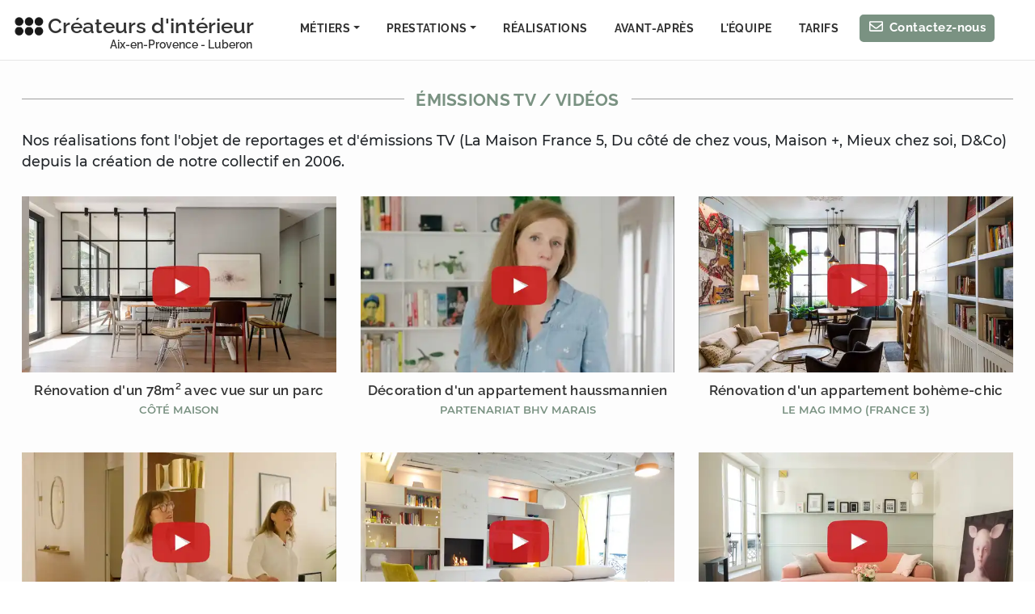

--- FILE ---
content_type: text/html; charset=UTF-8
request_url: https://www.architectes-interieur-aix-en-provence.com/videos/
body_size: 60074
content:
<!DOCTYPE html><html lang="fr"><head><meta charSet="utf-8"/><meta http-equiv="x-ua-compatible" content="ie=edge"/><meta name="viewport" content="width=device-width, initial-scale=1, shrink-to-fit=no"/><meta name="generator" content="Gatsby 5.13.7"/><meta data-react-helmet="true" name="description" content="Nos réalisations d&#x27;architecture d&#x27;intérieur à Aix-en-Provence font l&#x27;objet de reportages et d&#x27;émissions TV (La Maison France 5, Du côté de chez vous, Maison +)."/><meta name="theme-color" content="#7a9282"/><style data-href="/styles.215abb0577afd10b48c9.css" data-identity="gatsby-global-css">@charset "UTF-8";@font-face{font-display:swap;font-family:Montserrat;font-style:normal;font-weight:100;src:local("Montserrat Thin "),local("Montserrat-Thin"),url(/static/montserrat-latin-100-8d7d79679b70dbe27172b6460e7a7910.woff2) format("woff2"),url(/static/montserrat-latin-100-ec38980a9e0119a379e2a9b3dbb1901a.woff) format("woff")}@font-face{font-display:swap;font-family:Montserrat;font-style:italic;font-weight:100;src:local("Montserrat Thin italic"),local("Montserrat-Thinitalic"),url(/static/montserrat-latin-100italic-e279051046ba1286706adc886cf1c96b.woff2) format("woff2"),url(/static/montserrat-latin-100italic-3b325a3173c8207435cd1b76e19bf501.woff) format("woff")}@font-face{font-display:swap;font-family:Montserrat;font-style:normal;font-weight:200;src:local("Montserrat Extra Light "),local("Montserrat-Extra Light"),url(/static/montserrat-latin-200-9d266fbbfa6cab7009bd56003b1eeb67.woff2) format("woff2"),url(/static/montserrat-latin-200-2d8ba08717110d27122e54c34b8a5798.woff) format("woff")}@font-face{font-display:swap;font-family:Montserrat;font-style:italic;font-weight:200;src:local("Montserrat Extra Light italic"),local("Montserrat-Extra Lightitalic"),url(/static/montserrat-latin-200italic-6e5b3756583bb2263eb062eae992735e.woff2) format("woff2"),url(/static/montserrat-latin-200italic-a0d6f343e4b536c582926255367a57da.woff) format("woff")}@font-face{font-display:swap;font-family:Montserrat;font-style:normal;font-weight:300;src:local("Montserrat Light "),local("Montserrat-Light"),url(/static/montserrat-latin-300-00b3e893aab5a8fd632d6342eb72551a.woff2) format("woff2"),url(/static/montserrat-latin-300-ea303695ceab35f17e7d062f30e0173b.woff) format("woff")}@font-face{font-display:swap;font-family:Montserrat;font-style:italic;font-weight:300;src:local("Montserrat Light italic"),local("Montserrat-Lightitalic"),url(/static/montserrat-latin-300italic-56f34ea368f6aedf89583d444bbcb227.woff2) format("woff2"),url(/static/montserrat-latin-300italic-54b0bf2c8c4c12ffafd803be2466a790.woff) format("woff")}@font-face{font-display:swap;font-family:Montserrat;font-style:normal;font-weight:400;src:local("Montserrat Regular "),local("Montserrat-Regular"),url(/static/montserrat-latin-400-b71748ae4f80ec8c014def4c5fa8688b.woff2) format("woff2"),url(/static/montserrat-latin-400-0659a9f4e90db5cf51b50d005bff1e41.woff) format("woff")}@font-face{font-display:swap;font-family:Montserrat;font-style:italic;font-weight:400;src:local("Montserrat Regular italic"),local("Montserrat-Regularitalic"),url(/static/montserrat-latin-400italic-6eed6b4cbb809c6efc7aa7ddad6dbe3e.woff2) format("woff2"),url(/static/montserrat-latin-400italic-7583622cfde30ae49086d18447ab28e7.woff) format("woff")}@font-face{font-display:swap;font-family:Montserrat;font-style:normal;font-weight:500;src:local("Montserrat Medium "),local("Montserrat-Medium"),url(/static/montserrat-latin-500-091b209546e16313fd4f4fc36090c757.woff2) format("woff2"),url(/static/montserrat-latin-500-edd311588712a96bbf435fad264fff62.woff) format("woff")}@font-face{font-display:swap;font-family:Montserrat;font-style:italic;font-weight:500;src:local("Montserrat Medium italic"),local("Montserrat-Mediumitalic"),url(/static/montserrat-latin-500italic-c90ced68b46050061d1a41842d6dfb43.woff2) format("woff2"),url(/static/montserrat-latin-500italic-5146cbfe02b1deea5dffea27a5f2f998.woff) format("woff")}@font-face{font-display:swap;font-family:Montserrat;font-style:normal;font-weight:600;src:local("Montserrat SemiBold "),local("Montserrat-SemiBold"),url(/static/montserrat-latin-600-0480d2f8a71f38db8633b84d8722e0c2.woff2) format("woff2"),url(/static/montserrat-latin-600-b77863a375260a05dd13f86a1cee598f.woff) format("woff")}@font-face{font-display:swap;font-family:Montserrat;font-style:italic;font-weight:600;src:local("Montserrat SemiBold italic"),local("Montserrat-SemiBolditalic"),url(/static/montserrat-latin-600italic-cf46ffb11f3a60d7df0567f8851a1d00.woff2) format("woff2"),url(/static/montserrat-latin-600italic-c4fcfeeb057724724097167e57bd7801.woff) format("woff")}@font-face{font-display:swap;font-family:Montserrat;font-style:normal;font-weight:700;src:local("Montserrat Bold "),local("Montserrat-Bold"),url(/static/montserrat-latin-700-7dbcc8a5ea2289d83f657c25b4be6193.woff2) format("woff2"),url(/static/montserrat-latin-700-99271a835e1cae8c76ef8bba99a8cc4e.woff) format("woff")}@font-face{font-display:swap;font-family:Montserrat;font-style:italic;font-weight:700;src:local("Montserrat Bold italic"),local("Montserrat-Bolditalic"),url(/static/montserrat-latin-700italic-c41ad6bdb4bd504a843d546d0a47958d.woff2) format("woff2"),url(/static/montserrat-latin-700italic-6779372f04095051c62ed36bc1dcc142.woff) format("woff")}@font-face{font-display:swap;font-family:Montserrat;font-style:normal;font-weight:800;src:local("Montserrat ExtraBold "),local("Montserrat-ExtraBold"),url(/static/montserrat-latin-800-db9a3e0ba7eaea32e5f55328ace6cf23.woff2) format("woff2"),url(/static/montserrat-latin-800-4e3c615967a2360f5db87d2f0fd2456f.woff) format("woff")}@font-face{font-display:swap;font-family:Montserrat;font-style:italic;font-weight:800;src:local("Montserrat ExtraBold italic"),local("Montserrat-ExtraBolditalic"),url(/static/montserrat-latin-800italic-bf45bfa14805969eda318973947bc42b.woff2) format("woff2"),url(/static/montserrat-latin-800italic-fe82abb0bcede51bf724254878e0c374.woff) format("woff")}@font-face{font-display:swap;font-family:Montserrat;font-style:normal;font-weight:900;src:local("Montserrat Black "),local("Montserrat-Black"),url(/static/montserrat-latin-900-e66c7edc609e24bacbb705175669d814.woff2) format("woff2"),url(/static/montserrat-latin-900-8211f418baeb8ec880b80ba3c682f957.woff) format("woff")}@font-face{font-display:swap;font-family:Montserrat;font-style:italic;font-weight:900;src:local("Montserrat Black italic"),local("Montserrat-Blackitalic"),url(/static/montserrat-latin-900italic-4454c775e48152c1a72510ceed3603e2.woff2) format("woff2"),url(/static/montserrat-latin-900italic-efcaa0f6a82ee0640b83a0916e6e8d68.woff) format("woff")}/*!
 * Bootstrap  v5.3.3 (https://getbootstrap.com/)
 * Copyright 2011-2024 The Bootstrap Authors
 * Licensed under MIT (https://github.com/twbs/bootstrap/blob/main/LICENSE)
 */:root,[data-bs-theme=light]{--bs-blue:#0d6efd;--bs-indigo:#6610f2;--bs-purple:#6f42c1;--bs-pink:#d63384;--bs-red:#dc3545;--bs-orange:#fd7e14;--bs-yellow:#ffc107;--bs-green:#198754;--bs-teal:#20c997;--bs-cyan:#0dcaf0;--bs-black:#000;--bs-white:#fff;--bs-gray:#6c757d;--bs-gray-dark:#343a40;--bs-gray-100:#f8f9fa;--bs-gray-200:#e9ecef;--bs-gray-300:#dee2e6;--bs-gray-400:#ced4da;--bs-gray-500:#adb5bd;--bs-gray-600:#6c757d;--bs-gray-700:#495057;--bs-gray-800:#343a40;--bs-gray-900:#212529;--bs-primary:#0d6efd;--bs-secondary:#6c757d;--bs-success:#198754;--bs-info:#0dcaf0;--bs-warning:#ffc107;--bs-danger:#dc3545;--bs-light:#f8f9fa;--bs-dark:#212529;--bs-primary-rgb:13,110,253;--bs-secondary-rgb:108,117,125;--bs-success-rgb:25,135,84;--bs-info-rgb:13,202,240;--bs-warning-rgb:255,193,7;--bs-danger-rgb:220,53,69;--bs-light-rgb:248,249,250;--bs-dark-rgb:33,37,41;--bs-primary-text-emphasis:#052c65;--bs-secondary-text-emphasis:#2b2f32;--bs-success-text-emphasis:#0a3622;--bs-info-text-emphasis:#055160;--bs-warning-text-emphasis:#664d03;--bs-danger-text-emphasis:#58151c;--bs-light-text-emphasis:#495057;--bs-dark-text-emphasis:#495057;--bs-primary-bg-subtle:#cfe2ff;--bs-secondary-bg-subtle:#e2e3e5;--bs-success-bg-subtle:#d1e7dd;--bs-info-bg-subtle:#cff4fc;--bs-warning-bg-subtle:#fff3cd;--bs-danger-bg-subtle:#f8d7da;--bs-light-bg-subtle:#fcfcfd;--bs-dark-bg-subtle:#ced4da;--bs-primary-border-subtle:#9ec5fe;--bs-secondary-border-subtle:#c4c8cb;--bs-success-border-subtle:#a3cfbb;--bs-info-border-subtle:#9eeaf9;--bs-warning-border-subtle:#ffe69c;--bs-danger-border-subtle:#f1aeb5;--bs-light-border-subtle:#e9ecef;--bs-dark-border-subtle:#adb5bd;--bs-white-rgb:255,255,255;--bs-black-rgb:0,0,0;--bs-font-sans-serif:system-ui,-apple-system,"Segoe UI",Roboto,"Helvetica Neue","Noto Sans","Liberation Sans",Arial,sans-serif,"Apple Color Emoji","Segoe UI Emoji","Segoe UI Symbol","Noto Color Emoji";--bs-font-monospace:SFMono-Regular,Menlo,Monaco,Consolas,"Liberation Mono","Courier New",monospace;--bs-gradient:linear-gradient(180deg,hsla(0,0%,100%,.15),hsla(0,0%,100%,0));--bs-body-font-family:var(--bs-font-sans-serif);--bs-body-font-size:1rem;--bs-body-font-weight:400;--bs-body-line-height:1.5;--bs-body-color:#212529;--bs-body-color-rgb:33,37,41;--bs-body-bg:#fff;--bs-body-bg-rgb:255,255,255;--bs-emphasis-color:#000;--bs-emphasis-color-rgb:0,0,0;--bs-secondary-color:rgba(33,37,41,.75);--bs-secondary-color-rgb:33,37,41;--bs-secondary-bg:#e9ecef;--bs-secondary-bg-rgb:233,236,239;--bs-tertiary-color:rgba(33,37,41,.5);--bs-tertiary-color-rgb:33,37,41;--bs-tertiary-bg:#f8f9fa;--bs-tertiary-bg-rgb:248,249,250;--bs-heading-color:inherit;--bs-link-color:#0d6efd;--bs-link-color-rgb:13,110,253;--bs-link-decoration:underline;--bs-link-hover-color:#0a58ca;--bs-link-hover-color-rgb:10,88,202;--bs-code-color:#d63384;--bs-highlight-color:#212529;--bs-highlight-bg:#fff3cd;--bs-border-width:1px;--bs-border-style:solid;--bs-border-color:#dee2e6;--bs-border-color-translucent:rgba(0,0,0,.175);--bs-border-radius:0.375rem;--bs-border-radius-sm:0.25rem;--bs-border-radius-lg:0.5rem;--bs-border-radius-xl:1rem;--bs-border-radius-xxl:2rem;--bs-border-radius-2xl:var(--bs-border-radius-xxl);--bs-border-radius-pill:50rem;--bs-box-shadow:0 0.5rem 1rem rgba(0,0,0,.15);--bs-box-shadow-sm:0 0.125rem 0.25rem rgba(0,0,0,.075);--bs-box-shadow-lg:0 1rem 3rem rgba(0,0,0,.175);--bs-box-shadow-inset:inset 0 1px 2px rgba(0,0,0,.075);--bs-focus-ring-width:0.25rem;--bs-focus-ring-opacity:0.25;--bs-focus-ring-color:rgba(13,110,253,.25);--bs-form-valid-color:#198754;--bs-form-valid-border-color:#198754;--bs-form-invalid-color:#dc3545;--bs-form-invalid-border-color:#dc3545}[data-bs-theme=dark]{--bs-body-color:#dee2e6;--bs-body-color-rgb:222,226,230;--bs-body-bg:#212529;--bs-body-bg-rgb:33,37,41;--bs-emphasis-color:#fff;--bs-emphasis-color-rgb:255,255,255;--bs-secondary-color:rgba(222,226,230,.75);--bs-secondary-color-rgb:222,226,230;--bs-secondary-bg:#343a40;--bs-secondary-bg-rgb:52,58,64;--bs-tertiary-color:rgba(222,226,230,.5);--bs-tertiary-color-rgb:222,226,230;--bs-tertiary-bg:#2b3035;--bs-tertiary-bg-rgb:43,48,53;--bs-primary-text-emphasis:#6ea8fe;--bs-secondary-text-emphasis:#a7acb1;--bs-success-text-emphasis:#75b798;--bs-info-text-emphasis:#6edff6;--bs-warning-text-emphasis:#ffda6a;--bs-danger-text-emphasis:#ea868f;--bs-light-text-emphasis:#f8f9fa;--bs-dark-text-emphasis:#dee2e6;--bs-primary-bg-subtle:#031633;--bs-secondary-bg-subtle:#161719;--bs-success-bg-subtle:#051b11;--bs-info-bg-subtle:#032830;--bs-warning-bg-subtle:#332701;--bs-danger-bg-subtle:#2c0b0e;--bs-light-bg-subtle:#343a40;--bs-dark-bg-subtle:#1a1d20;--bs-primary-border-subtle:#084298;--bs-secondary-border-subtle:#41464b;--bs-success-border-subtle:#0f5132;--bs-info-border-subtle:#087990;--bs-warning-border-subtle:#997404;--bs-danger-border-subtle:#842029;--bs-light-border-subtle:#495057;--bs-dark-border-subtle:#343a40;--bs-heading-color:inherit;--bs-link-color:#6ea8fe;--bs-link-hover-color:#8bb9fe;--bs-link-color-rgb:110,168,254;--bs-link-hover-color-rgb:139,185,254;--bs-code-color:#e685b5;--bs-highlight-color:#dee2e6;--bs-highlight-bg:#664d03;--bs-border-color:#495057;--bs-border-color-translucent:hsla(0,0%,100%,.15);--bs-form-valid-color:#75b798;--bs-form-valid-border-color:#75b798;--bs-form-invalid-color:#ea868f;--bs-form-invalid-border-color:#ea868f;color-scheme:dark}*,:after,:before{box-sizing:border-box}@media (prefers-reduced-motion:no-preference){:root{scroll-behavior:smooth}}body{-webkit-text-size-adjust:100%;-webkit-tap-highlight-color:transparent;background-color:var(--bs-body-bg);color:var(--bs-body-color);font-family:var(--bs-body-font-family);font-size:var(--bs-body-font-size);font-weight:var(--bs-body-font-weight);line-height:var(--bs-body-line-height);text-align:var(--bs-body-text-align)}hr{border:0;border-top:var(--bs-border-width) solid;color:inherit;margin:1rem 0;opacity:.25}.h1,.h2,.h3,.h4,.h5,.h6,h1,h2,h3,h4,h5,h6{color:var(--bs-heading-color);font-weight:500;line-height:1.2;margin-bottom:.5rem;margin-top:0}.h1,h1{font-size:calc(1.375rem + 1.5vw)}@media (min-width:1200px){.h1,h1{font-size:2.5rem}}.h2,h2{font-size:calc(1.325rem + .9vw)}@media (min-width:1200px){.h2,h2{font-size:2rem}}.h3,h3{font-size:calc(1.3rem + .6vw)}@media (min-width:1200px){.h3,h3{font-size:1.75rem}}.h4,h4{font-size:calc(1.275rem + .3vw)}@media (min-width:1200px){.h4,h4{font-size:1.5rem}}.h5,h5{font-size:1.25rem}.h6,h6{font-size:1rem}p{margin-bottom:1rem;margin-top:0}abbr[title]{cursor:help;-webkit-text-decoration-skip-ink:none;text-decoration-skip-ink:none}address{font-style:normal;line-height:inherit;margin-bottom:1rem}ol,ul{padding-left:2rem}dl,ol,ul{margin-bottom:1rem;margin-top:0}ol ol,ol ul,ul ol,ul ul{margin-bottom:0}dt{font-weight:700}dd{margin-bottom:.5rem;margin-left:0}blockquote{margin:0 0 1rem}.small,small{font-size:.875em}.mark,mark{background-color:var(--bs-highlight-bg);color:var(--bs-highlight-color);padding:.1875em}sub,sup{font-size:.75em;vertical-align:baseline}a{color:rgba(var(--bs-link-color-rgb),var(--bs-link-opacity,1));text-decoration:underline}a:hover{--bs-link-color-rgb:var(--bs-link-hover-color-rgb)}a:not([href]):not([class]),a:not([href]):not([class]):hover{color:inherit;text-decoration:none}code,kbd,pre,samp{font-family:var(--bs-font-monospace)}pre{display:block;font-size:.875em;margin-bottom:1rem;margin-top:0;overflow:auto}pre code{color:inherit;font-size:inherit;word-break:normal}code{word-wrap:break-word;color:var(--bs-code-color);font-size:.875em}a>code{color:inherit}kbd{background-color:var(--bs-body-color);border-radius:.25rem;color:var(--bs-body-bg);font-size:.875em;padding:.1875rem .375rem}kbd kbd{font-size:1em;padding:0}figure{margin:0 0 1rem}img,svg{vertical-align:middle}table{border-collapse:collapse;caption-side:bottom}caption{color:var(--bs-secondary-color);padding-bottom:.5rem;padding-top:.5rem;text-align:left}th{text-align:inherit;text-align:-webkit-match-parent}tbody,td,tfoot,th,thead,tr{border:0 solid;border-color:inherit}label{display:inline-block}button{border-radius:0}button:focus:not(:focus-visible){outline:0}button,input,optgroup,select,textarea{font-size:inherit;line-height:inherit}[role=button]{cursor:pointer}select{word-wrap:normal}select:disabled{opacity:1}[list]:not([type=date]):not([type=datetime-local]):not([type=month]):not([type=week]):not([type=time])::-webkit-calendar-picker-indicator{display:none!important}[type=button]:not(:disabled),[type=reset]:not(:disabled),[type=submit]:not(:disabled),button:not(:disabled){cursor:pointer}::-moz-focus-inner{border-style:none;padding:0}textarea{resize:vertical}fieldset{border:0;margin:0;min-width:0;padding:0}legend{float:left;font-size:calc(1.275rem + .3vw);line-height:inherit;margin-bottom:.5rem;padding:0;width:100%}@media (min-width:1200px){legend{font-size:1.5rem}}legend+*{clear:left}::-webkit-datetime-edit-day-field,::-webkit-datetime-edit-fields-wrapper,::-webkit-datetime-edit-hour-field,::-webkit-datetime-edit-minute,::-webkit-datetime-edit-month-field,::-webkit-datetime-edit-text,::-webkit-datetime-edit-year-field{padding:0}::-webkit-inner-spin-button{height:auto}::-webkit-search-decoration{-webkit-appearance:none}::-webkit-color-swatch-wrapper{padding:0}::file-selector-button{-webkit-appearance:button;font:inherit}output{display:inline-block}iframe{border:0}summary{cursor:pointer}progress{vertical-align:baseline}[hidden]{display:none!important}.lead{font-size:1.25rem;font-weight:300}.display-1{font-size:calc(1.625rem + 4.5vw);font-weight:300;line-height:1.2}@media (min-width:1200px){.display-1{font-size:5rem}}.display-2{font-size:calc(1.575rem + 3.9vw);font-weight:300;line-height:1.2}@media (min-width:1200px){.display-2{font-size:4.5rem}}.display-3{font-size:calc(1.525rem + 3.3vw);font-weight:300;line-height:1.2}@media (min-width:1200px){.display-3{font-size:4rem}}.display-4{font-size:calc(1.475rem + 2.7vw);font-weight:300;line-height:1.2}@media (min-width:1200px){.display-4{font-size:3.5rem}}.display-5{font-size:calc(1.425rem + 2.1vw);font-weight:300;line-height:1.2}@media (min-width:1200px){.display-5{font-size:3rem}}.display-6{font-size:calc(1.375rem + 1.5vw);font-weight:300;line-height:1.2}@media (min-width:1200px){.display-6{font-size:2.5rem}}.list-inline,.list-unstyled{list-style:none;padding-left:0}.list-inline-item{display:inline-block}.list-inline-item:not(:last-child){margin-right:.5rem}.initialism{font-size:.875em;text-transform:uppercase}.blockquote{font-size:1.25rem;margin-bottom:1rem}.blockquote>:last-child{margin-bottom:0}.blockquote-footer{color:#6c757d;font-size:.875em;margin-bottom:1rem;margin-top:-1rem}.blockquote-footer:before{content:"— "}.img-fluid,.img-thumbnail{height:auto;max-width:100%}.img-thumbnail{background-color:var(--bs-body-bg);border:var(--bs-border-width) solid var(--bs-border-color);border-radius:var(--bs-border-radius);padding:.25rem}.figure{display:inline-block}.figure-img{line-height:1;margin-bottom:.5rem}.figure-caption{color:var(--bs-secondary-color);font-size:.875em}.container,.container-fluid,.container-lg,.container-md,.container-sm,.container-xl,.container-xxl{--bs-gutter-x:1.5rem;--bs-gutter-y:0;margin-left:auto;margin-right:auto;padding-left:calc(var(--bs-gutter-x)*.5);padding-right:calc(var(--bs-gutter-x)*.5);width:100%}@media (min-width:576px){.container,.container-sm{max-width:540px}}@media (min-width:768px){.container,.container-md,.container-sm{max-width:720px}}@media (min-width:992px){.container,.container-lg,.container-md,.container-sm{max-width:960px}}@media (min-width:1200px){.container,.container-lg,.container-md,.container-sm,.container-xl{max-width:1140px}}@media (min-width:1400px){.container,.container-lg,.container-md,.container-sm,.container-xl,.container-xxl{max-width:1320px}}:root{--bs-breakpoint-xs:0;--bs-breakpoint-sm:576px;--bs-breakpoint-md:768px;--bs-breakpoint-lg:992px;--bs-breakpoint-xl:1200px;--bs-breakpoint-xxl:1400px}.row{--bs-gutter-x:1.5rem;--bs-gutter-y:0;display:flex;flex-wrap:wrap;margin-left:calc(var(--bs-gutter-x)*-.5);margin-right:calc(var(--bs-gutter-x)*-.5);margin-top:calc(var(--bs-gutter-y)*-1)}.row>*{flex-shrink:0;margin-top:var(--bs-gutter-y);max-width:100%;padding-left:calc(var(--bs-gutter-x)*.5);padding-right:calc(var(--bs-gutter-x)*.5);width:100%}.col{flex:1 0}.row-cols-auto>*{flex:0 0 auto;width:auto}.row-cols-1>*{flex:0 0 auto;width:100%}.row-cols-2>*{flex:0 0 auto;width:50%}.row-cols-3>*{flex:0 0 auto;width:33.33333333%}.row-cols-4>*{flex:0 0 auto;width:25%}.row-cols-5>*{flex:0 0 auto;width:20%}.row-cols-6>*{flex:0 0 auto;width:16.66666667%}.col-auto{flex:0 0 auto;width:auto}.col-1{flex:0 0 auto;width:8.33333333%}.col-2{flex:0 0 auto;width:16.66666667%}.col-3{flex:0 0 auto;width:25%}.col-4{flex:0 0 auto;width:33.33333333%}.col-5{flex:0 0 auto;width:41.66666667%}.col-6{flex:0 0 auto;width:50%}.col-7{flex:0 0 auto;width:58.33333333%}.col-8{flex:0 0 auto;width:66.66666667%}.col-9{flex:0 0 auto;width:75%}.col-10{flex:0 0 auto;width:83.33333333%}.col-11{flex:0 0 auto;width:91.66666667%}.col-12{flex:0 0 auto;width:100%}.offset-1{margin-left:8.33333333%}.offset-2{margin-left:16.66666667%}.offset-3{margin-left:25%}.offset-4{margin-left:33.33333333%}.offset-5{margin-left:41.66666667%}.offset-6{margin-left:50%}.offset-7{margin-left:58.33333333%}.offset-8{margin-left:66.66666667%}.offset-9{margin-left:75%}.offset-10{margin-left:83.33333333%}.offset-11{margin-left:91.66666667%}.g-0,.gx-0{--bs-gutter-x:0}.g-0,.gy-0{--bs-gutter-y:0}.g-1,.gx-1{--bs-gutter-x:0.25rem}.g-1,.gy-1{--bs-gutter-y:0.25rem}.g-2,.gx-2{--bs-gutter-x:0.5rem}.g-2,.gy-2{--bs-gutter-y:0.5rem}.g-3,.gx-3{--bs-gutter-x:1rem}.g-3,.gy-3{--bs-gutter-y:1rem}.g-4,.gx-4{--bs-gutter-x:1.5rem}.g-4,.gy-4{--bs-gutter-y:1.5rem}.g-5,.gx-5{--bs-gutter-x:3rem}.g-5,.gy-5{--bs-gutter-y:3rem}@media (min-width:576px){.col-sm{flex:1 0}.row-cols-sm-auto>*{flex:0 0 auto;width:auto}.row-cols-sm-1>*{flex:0 0 auto;width:100%}.row-cols-sm-2>*{flex:0 0 auto;width:50%}.row-cols-sm-3>*{flex:0 0 auto;width:33.33333333%}.row-cols-sm-4>*{flex:0 0 auto;width:25%}.row-cols-sm-5>*{flex:0 0 auto;width:20%}.row-cols-sm-6>*{flex:0 0 auto;width:16.66666667%}.col-sm-auto{flex:0 0 auto;width:auto}.col-sm-1{flex:0 0 auto;width:8.33333333%}.col-sm-2{flex:0 0 auto;width:16.66666667%}.col-sm-3{flex:0 0 auto;width:25%}.col-sm-4{flex:0 0 auto;width:33.33333333%}.col-sm-5{flex:0 0 auto;width:41.66666667%}.col-sm-6{flex:0 0 auto;width:50%}.col-sm-7{flex:0 0 auto;width:58.33333333%}.col-sm-8{flex:0 0 auto;width:66.66666667%}.col-sm-9{flex:0 0 auto;width:75%}.col-sm-10{flex:0 0 auto;width:83.33333333%}.col-sm-11{flex:0 0 auto;width:91.66666667%}.col-sm-12{flex:0 0 auto;width:100%}.offset-sm-0{margin-left:0}.offset-sm-1{margin-left:8.33333333%}.offset-sm-2{margin-left:16.66666667%}.offset-sm-3{margin-left:25%}.offset-sm-4{margin-left:33.33333333%}.offset-sm-5{margin-left:41.66666667%}.offset-sm-6{margin-left:50%}.offset-sm-7{margin-left:58.33333333%}.offset-sm-8{margin-left:66.66666667%}.offset-sm-9{margin-left:75%}.offset-sm-10{margin-left:83.33333333%}.offset-sm-11{margin-left:91.66666667%}.g-sm-0,.gx-sm-0{--bs-gutter-x:0}.g-sm-0,.gy-sm-0{--bs-gutter-y:0}.g-sm-1,.gx-sm-1{--bs-gutter-x:0.25rem}.g-sm-1,.gy-sm-1{--bs-gutter-y:0.25rem}.g-sm-2,.gx-sm-2{--bs-gutter-x:0.5rem}.g-sm-2,.gy-sm-2{--bs-gutter-y:0.5rem}.g-sm-3,.gx-sm-3{--bs-gutter-x:1rem}.g-sm-3,.gy-sm-3{--bs-gutter-y:1rem}.g-sm-4,.gx-sm-4{--bs-gutter-x:1.5rem}.g-sm-4,.gy-sm-4{--bs-gutter-y:1.5rem}.g-sm-5,.gx-sm-5{--bs-gutter-x:3rem}.g-sm-5,.gy-sm-5{--bs-gutter-y:3rem}}@media (min-width:768px){.col-md{flex:1 0}.row-cols-md-auto>*{flex:0 0 auto;width:auto}.row-cols-md-1>*{flex:0 0 auto;width:100%}.row-cols-md-2>*{flex:0 0 auto;width:50%}.row-cols-md-3>*{flex:0 0 auto;width:33.33333333%}.row-cols-md-4>*{flex:0 0 auto;width:25%}.row-cols-md-5>*{flex:0 0 auto;width:20%}.row-cols-md-6>*{flex:0 0 auto;width:16.66666667%}.col-md-auto{flex:0 0 auto;width:auto}.col-md-1{flex:0 0 auto;width:8.33333333%}.col-md-2{flex:0 0 auto;width:16.66666667%}.col-md-3{flex:0 0 auto;width:25%}.col-md-4{flex:0 0 auto;width:33.33333333%}.col-md-5{flex:0 0 auto;width:41.66666667%}.col-md-6{flex:0 0 auto;width:50%}.col-md-7{flex:0 0 auto;width:58.33333333%}.col-md-8{flex:0 0 auto;width:66.66666667%}.col-md-9{flex:0 0 auto;width:75%}.col-md-10{flex:0 0 auto;width:83.33333333%}.col-md-11{flex:0 0 auto;width:91.66666667%}.col-md-12{flex:0 0 auto;width:100%}.offset-md-0{margin-left:0}.offset-md-1{margin-left:8.33333333%}.offset-md-2{margin-left:16.66666667%}.offset-md-3{margin-left:25%}.offset-md-4{margin-left:33.33333333%}.offset-md-5{margin-left:41.66666667%}.offset-md-6{margin-left:50%}.offset-md-7{margin-left:58.33333333%}.offset-md-8{margin-left:66.66666667%}.offset-md-9{margin-left:75%}.offset-md-10{margin-left:83.33333333%}.offset-md-11{margin-left:91.66666667%}.g-md-0,.gx-md-0{--bs-gutter-x:0}.g-md-0,.gy-md-0{--bs-gutter-y:0}.g-md-1,.gx-md-1{--bs-gutter-x:0.25rem}.g-md-1,.gy-md-1{--bs-gutter-y:0.25rem}.g-md-2,.gx-md-2{--bs-gutter-x:0.5rem}.g-md-2,.gy-md-2{--bs-gutter-y:0.5rem}.g-md-3,.gx-md-3{--bs-gutter-x:1rem}.g-md-3,.gy-md-3{--bs-gutter-y:1rem}.g-md-4,.gx-md-4{--bs-gutter-x:1.5rem}.g-md-4,.gy-md-4{--bs-gutter-y:1.5rem}.g-md-5,.gx-md-5{--bs-gutter-x:3rem}.g-md-5,.gy-md-5{--bs-gutter-y:3rem}}@media (min-width:992px){.col-lg{flex:1 0}.row-cols-lg-auto>*{flex:0 0 auto;width:auto}.row-cols-lg-1>*{flex:0 0 auto;width:100%}.row-cols-lg-2>*{flex:0 0 auto;width:50%}.row-cols-lg-3>*{flex:0 0 auto;width:33.33333333%}.row-cols-lg-4>*{flex:0 0 auto;width:25%}.row-cols-lg-5>*{flex:0 0 auto;width:20%}.row-cols-lg-6>*{flex:0 0 auto;width:16.66666667%}.col-lg-auto{flex:0 0 auto;width:auto}.col-lg-1{flex:0 0 auto;width:8.33333333%}.col-lg-2{flex:0 0 auto;width:16.66666667%}.col-lg-3{flex:0 0 auto;width:25%}.col-lg-4{flex:0 0 auto;width:33.33333333%}.col-lg-5{flex:0 0 auto;width:41.66666667%}.col-lg-6{flex:0 0 auto;width:50%}.col-lg-7{flex:0 0 auto;width:58.33333333%}.col-lg-8{flex:0 0 auto;width:66.66666667%}.col-lg-9{flex:0 0 auto;width:75%}.col-lg-10{flex:0 0 auto;width:83.33333333%}.col-lg-11{flex:0 0 auto;width:91.66666667%}.col-lg-12{flex:0 0 auto;width:100%}.offset-lg-0{margin-left:0}.offset-lg-1{margin-left:8.33333333%}.offset-lg-2{margin-left:16.66666667%}.offset-lg-3{margin-left:25%}.offset-lg-4{margin-left:33.33333333%}.offset-lg-5{margin-left:41.66666667%}.offset-lg-6{margin-left:50%}.offset-lg-7{margin-left:58.33333333%}.offset-lg-8{margin-left:66.66666667%}.offset-lg-9{margin-left:75%}.offset-lg-10{margin-left:83.33333333%}.offset-lg-11{margin-left:91.66666667%}.g-lg-0,.gx-lg-0{--bs-gutter-x:0}.g-lg-0,.gy-lg-0{--bs-gutter-y:0}.g-lg-1,.gx-lg-1{--bs-gutter-x:0.25rem}.g-lg-1,.gy-lg-1{--bs-gutter-y:0.25rem}.g-lg-2,.gx-lg-2{--bs-gutter-x:0.5rem}.g-lg-2,.gy-lg-2{--bs-gutter-y:0.5rem}.g-lg-3,.gx-lg-3{--bs-gutter-x:1rem}.g-lg-3,.gy-lg-3{--bs-gutter-y:1rem}.g-lg-4,.gx-lg-4{--bs-gutter-x:1.5rem}.g-lg-4,.gy-lg-4{--bs-gutter-y:1.5rem}.g-lg-5,.gx-lg-5{--bs-gutter-x:3rem}.g-lg-5,.gy-lg-5{--bs-gutter-y:3rem}}@media (min-width:1200px){.col-xl{flex:1 0}.row-cols-xl-auto>*{flex:0 0 auto;width:auto}.row-cols-xl-1>*{flex:0 0 auto;width:100%}.row-cols-xl-2>*{flex:0 0 auto;width:50%}.row-cols-xl-3>*{flex:0 0 auto;width:33.33333333%}.row-cols-xl-4>*{flex:0 0 auto;width:25%}.row-cols-xl-5>*{flex:0 0 auto;width:20%}.row-cols-xl-6>*{flex:0 0 auto;width:16.66666667%}.col-xl-auto{flex:0 0 auto;width:auto}.col-xl-1{flex:0 0 auto;width:8.33333333%}.col-xl-2{flex:0 0 auto;width:16.66666667%}.col-xl-3{flex:0 0 auto;width:25%}.col-xl-4{flex:0 0 auto;width:33.33333333%}.col-xl-5{flex:0 0 auto;width:41.66666667%}.col-xl-6{flex:0 0 auto;width:50%}.col-xl-7{flex:0 0 auto;width:58.33333333%}.col-xl-8{flex:0 0 auto;width:66.66666667%}.col-xl-9{flex:0 0 auto;width:75%}.col-xl-10{flex:0 0 auto;width:83.33333333%}.col-xl-11{flex:0 0 auto;width:91.66666667%}.col-xl-12{flex:0 0 auto;width:100%}.offset-xl-0{margin-left:0}.offset-xl-1{margin-left:8.33333333%}.offset-xl-2{margin-left:16.66666667%}.offset-xl-3{margin-left:25%}.offset-xl-4{margin-left:33.33333333%}.offset-xl-5{margin-left:41.66666667%}.offset-xl-6{margin-left:50%}.offset-xl-7{margin-left:58.33333333%}.offset-xl-8{margin-left:66.66666667%}.offset-xl-9{margin-left:75%}.offset-xl-10{margin-left:83.33333333%}.offset-xl-11{margin-left:91.66666667%}.g-xl-0,.gx-xl-0{--bs-gutter-x:0}.g-xl-0,.gy-xl-0{--bs-gutter-y:0}.g-xl-1,.gx-xl-1{--bs-gutter-x:0.25rem}.g-xl-1,.gy-xl-1{--bs-gutter-y:0.25rem}.g-xl-2,.gx-xl-2{--bs-gutter-x:0.5rem}.g-xl-2,.gy-xl-2{--bs-gutter-y:0.5rem}.g-xl-3,.gx-xl-3{--bs-gutter-x:1rem}.g-xl-3,.gy-xl-3{--bs-gutter-y:1rem}.g-xl-4,.gx-xl-4{--bs-gutter-x:1.5rem}.g-xl-4,.gy-xl-4{--bs-gutter-y:1.5rem}.g-xl-5,.gx-xl-5{--bs-gutter-x:3rem}.g-xl-5,.gy-xl-5{--bs-gutter-y:3rem}}@media (min-width:1400px){.col-xxl{flex:1 0}.row-cols-xxl-auto>*{flex:0 0 auto;width:auto}.row-cols-xxl-1>*{flex:0 0 auto;width:100%}.row-cols-xxl-2>*{flex:0 0 auto;width:50%}.row-cols-xxl-3>*{flex:0 0 auto;width:33.33333333%}.row-cols-xxl-4>*{flex:0 0 auto;width:25%}.row-cols-xxl-5>*{flex:0 0 auto;width:20%}.row-cols-xxl-6>*{flex:0 0 auto;width:16.66666667%}.col-xxl-auto{flex:0 0 auto;width:auto}.col-xxl-1{flex:0 0 auto;width:8.33333333%}.col-xxl-2{flex:0 0 auto;width:16.66666667%}.col-xxl-3{flex:0 0 auto;width:25%}.col-xxl-4{flex:0 0 auto;width:33.33333333%}.col-xxl-5{flex:0 0 auto;width:41.66666667%}.col-xxl-6{flex:0 0 auto;width:50%}.col-xxl-7{flex:0 0 auto;width:58.33333333%}.col-xxl-8{flex:0 0 auto;width:66.66666667%}.col-xxl-9{flex:0 0 auto;width:75%}.col-xxl-10{flex:0 0 auto;width:83.33333333%}.col-xxl-11{flex:0 0 auto;width:91.66666667%}.col-xxl-12{flex:0 0 auto;width:100%}.offset-xxl-0{margin-left:0}.offset-xxl-1{margin-left:8.33333333%}.offset-xxl-2{margin-left:16.66666667%}.offset-xxl-3{margin-left:25%}.offset-xxl-4{margin-left:33.33333333%}.offset-xxl-5{margin-left:41.66666667%}.offset-xxl-6{margin-left:50%}.offset-xxl-7{margin-left:58.33333333%}.offset-xxl-8{margin-left:66.66666667%}.offset-xxl-9{margin-left:75%}.offset-xxl-10{margin-left:83.33333333%}.offset-xxl-11{margin-left:91.66666667%}.g-xxl-0,.gx-xxl-0{--bs-gutter-x:0}.g-xxl-0,.gy-xxl-0{--bs-gutter-y:0}.g-xxl-1,.gx-xxl-1{--bs-gutter-x:0.25rem}.g-xxl-1,.gy-xxl-1{--bs-gutter-y:0.25rem}.g-xxl-2,.gx-xxl-2{--bs-gutter-x:0.5rem}.g-xxl-2,.gy-xxl-2{--bs-gutter-y:0.5rem}.g-xxl-3,.gx-xxl-3{--bs-gutter-x:1rem}.g-xxl-3,.gy-xxl-3{--bs-gutter-y:1rem}.g-xxl-4,.gx-xxl-4{--bs-gutter-x:1.5rem}.g-xxl-4,.gy-xxl-4{--bs-gutter-y:1.5rem}.g-xxl-5,.gx-xxl-5{--bs-gutter-x:3rem}.g-xxl-5,.gy-xxl-5{--bs-gutter-y:3rem}}.table{--bs-table-color-type:initial;--bs-table-bg-type:initial;--bs-table-color-state:initial;--bs-table-bg-state:initial;--bs-table-color:var(--bs-emphasis-color);--bs-table-bg:var(--bs-body-bg);--bs-table-border-color:var(--bs-border-color);--bs-table-accent-bg:transparent;--bs-table-striped-color:var(--bs-emphasis-color);--bs-table-striped-bg:rgba(var(--bs-emphasis-color-rgb),0.05);--bs-table-active-color:var(--bs-emphasis-color);--bs-table-active-bg:rgba(var(--bs-emphasis-color-rgb),0.1);--bs-table-hover-color:var(--bs-emphasis-color);--bs-table-hover-bg:rgba(var(--bs-emphasis-color-rgb),0.075);border-color:var(--bs-table-border-color);margin-bottom:1rem;vertical-align:top;width:100%}.table>:not(caption)>*>*{background-color:var(--bs-table-bg);border-bottom-width:var(--bs-border-width);box-shadow:inset 0 0 0 9999px var(--bs-table-bg-state,var(--bs-table-bg-type,var(--bs-table-accent-bg)));color:var(--bs-table-color-state,var(--bs-table-color-type,var(--bs-table-color)));padding:.5rem}.table>tbody{vertical-align:inherit}.table>thead{vertical-align:bottom}.table-group-divider{border-top:calc(var(--bs-border-width)*2) solid}.caption-top{caption-side:top}.table-sm>:not(caption)>*>*{padding:.25rem}.table-bordered>:not(caption)>*{border-width:var(--bs-border-width) 0}.table-bordered>:not(caption)>*>*{border-width:0 var(--bs-border-width)}.table-borderless>:not(caption)>*>*{border-bottom-width:0}.table-borderless>:not(:first-child){border-top-width:0}.table-striped-columns>:not(caption)>tr>:nth-child(2n),.table-striped>tbody>tr:nth-of-type(odd)>*{--bs-table-color-type:var(--bs-table-striped-color);--bs-table-bg-type:var(--bs-table-striped-bg)}.table-active{--bs-table-color-state:var(--bs-table-active-color);--bs-table-bg-state:var(--bs-table-active-bg)}.table-hover>tbody>tr:hover>*{--bs-table-color-state:var(--bs-table-hover-color);--bs-table-bg-state:var(--bs-table-hover-bg)}.table-primary{--bs-table-color:#000;--bs-table-bg:#cfe2ff;--bs-table-border-color:#a6b5cc;--bs-table-striped-bg:#c5d7f2;--bs-table-striped-color:#000;--bs-table-active-bg:#bacbe6;--bs-table-active-color:#000;--bs-table-hover-bg:#bfd1ec;--bs-table-hover-color:#000}.table-primary,.table-secondary{border-color:var(--bs-table-border-color);color:var(--bs-table-color)}.table-secondary{--bs-table-color:#000;--bs-table-bg:#e2e3e5;--bs-table-border-color:#b5b6b7;--bs-table-striped-bg:#d7d8da;--bs-table-striped-color:#000;--bs-table-active-bg:#cbccce;--bs-table-active-color:#000;--bs-table-hover-bg:#d1d2d4;--bs-table-hover-color:#000}.table-success{--bs-table-color:#000;--bs-table-bg:#d1e7dd;--bs-table-border-color:#a7b9b1;--bs-table-striped-bg:#c7dbd2;--bs-table-striped-color:#000;--bs-table-active-bg:#bcd0c7;--bs-table-active-color:#000;--bs-table-hover-bg:#c1d6cc;--bs-table-hover-color:#000}.table-info,.table-success{border-color:var(--bs-table-border-color);color:var(--bs-table-color)}.table-info{--bs-table-color:#000;--bs-table-bg:#cff4fc;--bs-table-border-color:#a6c3ca;--bs-table-striped-bg:#c5e8ef;--bs-table-striped-color:#000;--bs-table-active-bg:#badce3;--bs-table-active-color:#000;--bs-table-hover-bg:#bfe2e9;--bs-table-hover-color:#000}.table-warning{--bs-table-color:#000;--bs-table-bg:#fff3cd;--bs-table-border-color:#ccc2a4;--bs-table-striped-bg:#f2e7c3;--bs-table-striped-color:#000;--bs-table-active-bg:#e6dbb9;--bs-table-active-color:#000;--bs-table-hover-bg:#ece1be;--bs-table-hover-color:#000}.table-danger,.table-warning{border-color:var(--bs-table-border-color);color:var(--bs-table-color)}.table-danger{--bs-table-color:#000;--bs-table-bg:#f8d7da;--bs-table-border-color:#c6acae;--bs-table-striped-bg:#eccccf;--bs-table-striped-color:#000;--bs-table-active-bg:#dfc2c4;--bs-table-active-color:#000;--bs-table-hover-bg:#e5c7ca;--bs-table-hover-color:#000}.table-light{--bs-table-color:#000;--bs-table-bg:#f8f9fa;--bs-table-border-color:#c6c7c8;--bs-table-striped-bg:#ecedee;--bs-table-striped-color:#000;--bs-table-active-bg:#dfe0e1;--bs-table-active-color:#000;--bs-table-hover-bg:#e5e6e7;--bs-table-hover-color:#000}.table-dark,.table-light{border-color:var(--bs-table-border-color);color:var(--bs-table-color)}.table-dark{--bs-table-color:#fff;--bs-table-bg:#212529;--bs-table-border-color:#4d5154;--bs-table-striped-bg:#2c3034;--bs-table-striped-color:#fff;--bs-table-active-bg:#373b3e;--bs-table-active-color:#fff;--bs-table-hover-bg:#323539;--bs-table-hover-color:#fff}.table-responsive{-webkit-overflow-scrolling:touch;overflow-x:auto}@media (max-width:575.98px){.table-responsive-sm{-webkit-overflow-scrolling:touch;overflow-x:auto}}@media (max-width:767.98px){.table-responsive-md{-webkit-overflow-scrolling:touch;overflow-x:auto}}@media (max-width:991.98px){.table-responsive-lg{-webkit-overflow-scrolling:touch;overflow-x:auto}}@media (max-width:1199.98px){.table-responsive-xl{-webkit-overflow-scrolling:touch;overflow-x:auto}}@media (max-width:1399.98px){.table-responsive-xxl{-webkit-overflow-scrolling:touch;overflow-x:auto}}.form-label{margin-bottom:.5rem}.col-form-label{font-size:inherit;line-height:1.5;margin-bottom:0;padding-bottom:calc(.375rem + var(--bs-border-width));padding-top:calc(.375rem + var(--bs-border-width))}.col-form-label-lg{font-size:1.25rem;padding-bottom:calc(.5rem + var(--bs-border-width));padding-top:calc(.5rem + var(--bs-border-width))}.col-form-label-sm{font-size:.875rem;padding-bottom:calc(.25rem + var(--bs-border-width));padding-top:calc(.25rem + var(--bs-border-width))}.form-text{color:var(--bs-secondary-color);font-size:.875em;margin-top:.25rem}.form-control{-webkit-appearance:none;appearance:none;background-clip:padding-box;background-color:var(--bs-body-bg);border:var(--bs-border-width) solid var(--bs-border-color);border-radius:var(--bs-border-radius);color:var(--bs-body-color);display:block;font-size:1rem;font-weight:400;line-height:1.5;padding:.375rem .75rem;transition:border-color .15s ease-in-out,box-shadow .15s ease-in-out;width:100%}@media (prefers-reduced-motion:reduce){.form-control{transition:none}}.form-control[type=file]{overflow:hidden}.form-control[type=file]:not(:disabled):not([readonly]){cursor:pointer}.form-control:focus{background-color:var(--bs-body-bg);border-color:#86b7fe;box-shadow:0 0 0 .25rem rgba(13,110,253,.25);color:var(--bs-body-color);outline:0}.form-control::-webkit-date-and-time-value{height:1.5em;margin:0;min-width:85px}.form-control::-webkit-datetime-edit{display:block;padding:0}.form-control::placeholder{color:var(--bs-secondary-color);opacity:1}.form-control:disabled{background-color:var(--bs-secondary-bg);opacity:1}.form-control::-webkit-file-upload-button{background-color:var(--bs-tertiary-bg);border:0 solid;border-color:inherit;border-inline-end-width:var(--bs-border-width);border-radius:0;color:var(--bs-body-color);margin:-.375rem -.75rem;margin-inline-end:.75rem;padding:.375rem .75rem;pointer-events:none;-webkit-transition:color .15s ease-in-out,background-color .15s ease-in-out,border-color .15s ease-in-out,box-shadow .15s ease-in-out;transition:color .15s ease-in-out,background-color .15s ease-in-out,border-color .15s ease-in-out,box-shadow .15s ease-in-out}.form-control::file-selector-button{background-color:var(--bs-tertiary-bg);border:0 solid;border-color:inherit;border-inline-end-width:var(--bs-border-width);border-radius:0;color:var(--bs-body-color);margin:-.375rem -.75rem;margin-inline-end:.75rem;padding:.375rem .75rem;pointer-events:none;transition:color .15s ease-in-out,background-color .15s ease-in-out,border-color .15s ease-in-out,box-shadow .15s ease-in-out}@media (prefers-reduced-motion:reduce){.form-control::-webkit-file-upload-button{-webkit-transition:none;transition:none}.form-control::file-selector-button{transition:none}}.form-control:hover:not(:disabled):not([readonly])::-webkit-file-upload-button{background-color:var(--bs-secondary-bg)}.form-control:hover:not(:disabled):not([readonly])::file-selector-button{background-color:var(--bs-secondary-bg)}.form-control-plaintext{background-color:transparent;border:solid transparent;border-width:var(--bs-border-width) 0;color:var(--bs-body-color);display:block;line-height:1.5;margin-bottom:0;padding:.375rem 0;width:100%}.form-control-plaintext:focus{outline:0}.form-control-plaintext.form-control-lg,.form-control-plaintext.form-control-sm{padding-left:0;padding-right:0}.form-control-sm{border-radius:var(--bs-border-radius-sm);font-size:.875rem;min-height:calc(1.5em + .5rem + var(--bs-border-width)*2);padding:.25rem .5rem}.form-control-sm::-webkit-file-upload-button{margin:-.25rem -.5rem;margin-inline-end:.5rem;padding:.25rem .5rem}.form-control-sm::file-selector-button{margin:-.25rem -.5rem;margin-inline-end:.5rem;padding:.25rem .5rem}.form-control-lg{border-radius:var(--bs-border-radius-lg);font-size:1.25rem;min-height:calc(1.5em + 1rem + var(--bs-border-width)*2);padding:.5rem 1rem}.form-control-lg::-webkit-file-upload-button{margin:-.5rem -1rem;margin-inline-end:1rem;padding:.5rem 1rem}.form-control-lg::file-selector-button{margin:-.5rem -1rem;margin-inline-end:1rem;padding:.5rem 1rem}textarea.form-control{min-height:calc(1.5em + .75rem + var(--bs-border-width)*2)}textarea.form-control-sm{min-height:calc(1.5em + .5rem + var(--bs-border-width)*2)}textarea.form-control-lg{min-height:calc(1.5em + 1rem + var(--bs-border-width)*2)}.form-control-color{height:calc(1.5em + .75rem + var(--bs-border-width)*2);padding:.375rem;width:3rem}.form-control-color:not(:disabled):not([readonly]){cursor:pointer}.form-control-color::-moz-color-swatch{border:0!important;border-radius:var(--bs-border-radius)}.form-control-color::-webkit-color-swatch{border:0!important;border-radius:var(--bs-border-radius)}.form-control-color.form-control-sm{height:calc(1.5em + .5rem + var(--bs-border-width)*2)}.form-control-color.form-control-lg{height:calc(1.5em + 1rem + var(--bs-border-width)*2)}.form-select{--bs-form-select-bg-img:url("data:image/svg+xml;charset=utf-8,%3Csvg xmlns='http://www.w3.org/2000/svg' viewBox='0 0 16 16'%3E%3Cpath fill='none' stroke='%23343a40' stroke-linecap='round' stroke-linejoin='round' stroke-width='2' d='m2 5 6 6 6-6'/%3E%3C/svg%3E");-webkit-appearance:none;appearance:none;background-color:var(--bs-body-bg);background-image:var(--bs-form-select-bg-img),var(--bs-form-select-bg-icon,none);background-position:right .75rem center;background-repeat:no-repeat;background-size:16px 12px;border:var(--bs-border-width) solid var(--bs-border-color);border-radius:var(--bs-border-radius);color:var(--bs-body-color);display:block;font-size:1rem;font-weight:400;line-height:1.5;padding:.375rem 2.25rem .375rem .75rem;transition:border-color .15s ease-in-out,box-shadow .15s ease-in-out;width:100%}@media (prefers-reduced-motion:reduce){.form-select{transition:none}}.form-select:focus{border-color:#86b7fe;box-shadow:0 0 0 .25rem rgba(13,110,253,.25);outline:0}.form-select[multiple],.form-select[size]:not([size="1"]){background-image:none;padding-right:.75rem}.form-select:disabled{background-color:var(--bs-secondary-bg)}.form-select:-moz-focusring{color:transparent;text-shadow:0 0 0 var(--bs-body-color)}.form-select-sm{border-radius:var(--bs-border-radius-sm);font-size:.875rem;padding-bottom:.25rem;padding-left:.5rem;padding-top:.25rem}.form-select-lg{border-radius:var(--bs-border-radius-lg);font-size:1.25rem;padding-bottom:.5rem;padding-left:1rem;padding-top:.5rem}[data-bs-theme=dark] .form-select{--bs-form-select-bg-img:url("data:image/svg+xml;charset=utf-8,%3Csvg xmlns='http://www.w3.org/2000/svg' viewBox='0 0 16 16'%3E%3Cpath fill='none' stroke='%23dee2e6' stroke-linecap='round' stroke-linejoin='round' stroke-width='2' d='m2 5 6 6 6-6'/%3E%3C/svg%3E")}.form-check{display:block;margin-bottom:.125rem;min-height:1.5rem;padding-left:1.5em}.form-check .form-check-input{float:left;margin-left:-1.5em}.form-check-reverse{padding-left:0;padding-right:1.5em;text-align:right}.form-check-reverse .form-check-input{float:right;margin-left:0;margin-right:-1.5em}.form-check-input{--bs-form-check-bg:var(--bs-body-bg);-webkit-appearance:none;appearance:none;background-color:var(--bs-form-check-bg);background-image:var(--bs-form-check-bg-image);background-position:50%;background-repeat:no-repeat;background-size:contain;border:var(--bs-border-width) solid var(--bs-border-color);flex-shrink:0;height:1em;margin-top:.25em;-webkit-print-color-adjust:exact;print-color-adjust:exact;vertical-align:top;width:1em}.form-check-input[type=checkbox]{border-radius:.25em}.form-check-input[type=radio]{border-radius:50%}.form-check-input:active{filter:brightness(90%)}.form-check-input:focus{border-color:#86b7fe;box-shadow:0 0 0 .25rem rgba(13,110,253,.25);outline:0}.form-check-input:checked{background-color:#0d6efd;border-color:#0d6efd}.form-check-input:checked[type=checkbox]{--bs-form-check-bg-image:url("data:image/svg+xml;charset=utf-8,%3Csvg xmlns='http://www.w3.org/2000/svg' viewBox='0 0 20 20'%3E%3Cpath fill='none' stroke='%23fff' stroke-linecap='round' stroke-linejoin='round' stroke-width='3' d='m6 10 3 3 6-6'/%3E%3C/svg%3E")}.form-check-input:checked[type=radio]{--bs-form-check-bg-image:url("data:image/svg+xml;charset=utf-8,%3Csvg xmlns='http://www.w3.org/2000/svg' viewBox='-4 -4 8 8'%3E%3Ccircle r='2' fill='%23fff'/%3E%3C/svg%3E")}.form-check-input[type=checkbox]:indeterminate{--bs-form-check-bg-image:url("data:image/svg+xml;charset=utf-8,%3Csvg xmlns='http://www.w3.org/2000/svg' viewBox='0 0 20 20'%3E%3Cpath fill='none' stroke='%23fff' stroke-linecap='round' stroke-linejoin='round' stroke-width='3' d='M6 10h8'/%3E%3C/svg%3E");background-color:#0d6efd;border-color:#0d6efd}.form-check-input:disabled{filter:none;opacity:.5;pointer-events:none}.form-check-input:disabled~.form-check-label,.form-check-input[disabled]~.form-check-label{cursor:default;opacity:.5}.form-switch{padding-left:2.5em}.form-switch .form-check-input{--bs-form-switch-bg:url("data:image/svg+xml;charset=utf-8,%3Csvg xmlns='http://www.w3.org/2000/svg' viewBox='-4 -4 8 8'%3E%3Ccircle r='3' fill='rgba(0, 0, 0, 0.25)'/%3E%3C/svg%3E");background-image:var(--bs-form-switch-bg);background-position:0;border-radius:2em;margin-left:-2.5em;transition:background-position .15s ease-in-out;width:2em}@media (prefers-reduced-motion:reduce){.form-switch .form-check-input{transition:none}}.form-switch .form-check-input:focus{--bs-form-switch-bg:url("data:image/svg+xml;charset=utf-8,%3Csvg xmlns='http://www.w3.org/2000/svg' viewBox='-4 -4 8 8'%3E%3Ccircle r='3' fill='%2386b7fe'/%3E%3C/svg%3E")}.form-switch .form-check-input:checked{--bs-form-switch-bg:url("data:image/svg+xml;charset=utf-8,%3Csvg xmlns='http://www.w3.org/2000/svg' viewBox='-4 -4 8 8'%3E%3Ccircle r='3' fill='%23fff'/%3E%3C/svg%3E");background-position:100%}.form-switch.form-check-reverse{padding-left:0;padding-right:2.5em}.form-switch.form-check-reverse .form-check-input{margin-left:0;margin-right:-2.5em}.form-check-inline{display:inline-block;margin-right:1rem}.btn-check{clip:rect(0,0,0,0);pointer-events:none;position:absolute}.btn-check:disabled+.btn,.btn-check[disabled]+.btn{filter:none;opacity:.65;pointer-events:none}[data-bs-theme=dark] .form-switch .form-check-input:not(:checked):not(:focus){--bs-form-switch-bg:url("data:image/svg+xml;charset=utf-8,%3Csvg xmlns='http://www.w3.org/2000/svg' viewBox='-4 -4 8 8'%3E%3Ccircle r='3' fill='rgba(255, 255, 255, 0.25)'/%3E%3C/svg%3E")}.form-range{-webkit-appearance:none;appearance:none;background-color:transparent;height:1.5rem;padding:0;width:100%}.form-range:focus{outline:0}.form-range:focus::-webkit-slider-thumb{box-shadow:0 0 0 1px #fff,0 0 0 .25rem rgba(13,110,253,.25)}.form-range:focus::-moz-range-thumb{box-shadow:0 0 0 1px #fff,0 0 0 .25rem rgba(13,110,253,.25)}.form-range::-moz-focus-outer{border:0}.form-range::-webkit-slider-thumb{-webkit-appearance:none;appearance:none;background-color:#0d6efd;border:0;border-radius:1rem;height:1rem;margin-top:-.25rem;-webkit-transition:background-color .15s ease-in-out,border-color .15s ease-in-out,box-shadow .15s ease-in-out;transition:background-color .15s ease-in-out,border-color .15s ease-in-out,box-shadow .15s ease-in-out;width:1rem}@media (prefers-reduced-motion:reduce){.form-range::-webkit-slider-thumb{-webkit-transition:none;transition:none}}.form-range::-webkit-slider-thumb:active{background-color:#b6d4fe}.form-range::-webkit-slider-runnable-track{background-color:var(--bs-secondary-bg);border-color:transparent;border-radius:1rem;color:transparent;cursor:pointer;height:.5rem;width:100%}.form-range::-moz-range-thumb{appearance:none;background-color:#0d6efd;border:0;border-radius:1rem;height:1rem;-moz-transition:background-color .15s ease-in-out,border-color .15s ease-in-out,box-shadow .15s ease-in-out;transition:background-color .15s ease-in-out,border-color .15s ease-in-out,box-shadow .15s ease-in-out;width:1rem}@media (prefers-reduced-motion:reduce){.form-range::-moz-range-thumb{-moz-transition:none;transition:none}}.form-range::-moz-range-thumb:active{background-color:#b6d4fe}.form-range::-moz-range-track{background-color:var(--bs-secondary-bg);border-color:transparent;border-radius:1rem;color:transparent;cursor:pointer;height:.5rem;width:100%}.form-range:disabled{pointer-events:none}.form-range:disabled::-webkit-slider-thumb{background-color:var(--bs-secondary-color)}.form-range:disabled::-moz-range-thumb{background-color:var(--bs-secondary-color)}.form-floating{position:relative}.form-floating>.form-control,.form-floating>.form-control-plaintext,.form-floating>.form-select{height:calc(3.5rem + var(--bs-border-width)*2);line-height:1.25;min-height:calc(3.5rem + var(--bs-border-width)*2)}.form-floating>label{border:var(--bs-border-width) solid transparent;height:100%;left:0;overflow:hidden;padding:1rem .75rem;pointer-events:none;position:absolute;text-align:start;text-overflow:ellipsis;top:0;transform-origin:0 0;transition:opacity .1s ease-in-out,transform .1s ease-in-out;white-space:nowrap;z-index:2}@media (prefers-reduced-motion:reduce){.form-floating>label{transition:none}}.form-floating>.form-control,.form-floating>.form-control-plaintext{padding:1rem .75rem}.form-floating>.form-control-plaintext::placeholder,.form-floating>.form-control::placeholder{color:transparent}.form-floating>.form-control-plaintext:focus,.form-floating>.form-control-plaintext:not(:placeholder-shown),.form-floating>.form-control:focus,.form-floating>.form-control:not(:placeholder-shown){padding-bottom:.625rem;padding-top:1.625rem}.form-floating>.form-control-plaintext:-webkit-autofill,.form-floating>.form-control:-webkit-autofill{padding-bottom:.625rem;padding-top:1.625rem}.form-floating>.form-select{padding-bottom:.625rem;padding-top:1.625rem}.form-floating>.form-control-plaintext~label,.form-floating>.form-control:focus~label,.form-floating>.form-control:not(:placeholder-shown)~label,.form-floating>.form-select~label{color:rgba(var(--bs-body-color-rgb),.65);transform:scale(.85) translateY(-.5rem) translateX(.15rem)}.form-floating>.form-control-plaintext~label:after,.form-floating>.form-control:focus~label:after,.form-floating>.form-control:not(:placeholder-shown)~label:after,.form-floating>.form-select~label:after{background-color:var(--bs-body-bg);border-radius:var(--bs-border-radius);content:"";height:1.5em;inset:1rem .375rem;position:absolute;z-index:-1}.form-floating>.form-control:-webkit-autofill~label{color:rgba(var(--bs-body-color-rgb),.65);transform:scale(.85) translateY(-.5rem) translateX(.15rem)}.form-floating>.form-control-plaintext~label{border-width:var(--bs-border-width) 0}.form-floating>.form-control:disabled~label,.form-floating>:disabled~label{color:#6c757d}.form-floating>.form-control:disabled~label:after,.form-floating>:disabled~label:after{background-color:var(--bs-secondary-bg)}.input-group{align-items:stretch;display:flex;flex-wrap:wrap;position:relative;width:100%}.input-group>.form-control,.input-group>.form-floating,.input-group>.form-select{flex:1 1 auto;min-width:0;position:relative;width:1%}.input-group>.form-control:focus,.input-group>.form-floating:focus-within,.input-group>.form-select:focus{z-index:5}.input-group .btn{position:relative;z-index:2}.input-group .btn:focus{z-index:5}.input-group-text{align-items:center;background-color:var(--bs-tertiary-bg);border:var(--bs-border-width) solid var(--bs-border-color);border-radius:var(--bs-border-radius);color:var(--bs-body-color);display:flex;font-size:1rem;font-weight:400;line-height:1.5;padding:.375rem .75rem;text-align:center;white-space:nowrap}.input-group-lg>.btn,.input-group-lg>.form-control,.input-group-lg>.form-select,.input-group-lg>.input-group-text{border-radius:var(--bs-border-radius-lg);font-size:1.25rem;padding:.5rem 1rem}.input-group-sm>.btn,.input-group-sm>.form-control,.input-group-sm>.form-select,.input-group-sm>.input-group-text{border-radius:var(--bs-border-radius-sm);font-size:.875rem;padding:.25rem .5rem}.input-group-lg>.form-select,.input-group-sm>.form-select{padding-right:3rem}.input-group.has-validation>.dropdown-toggle:nth-last-child(n+4),.input-group.has-validation>.form-floating:nth-last-child(n+3)>.form-control,.input-group.has-validation>.form-floating:nth-last-child(n+3)>.form-select,.input-group.has-validation>:nth-last-child(n+3):not(.dropdown-toggle):not(.dropdown-menu):not(.form-floating),.input-group:not(.has-validation)>.dropdown-toggle:nth-last-child(n+3),.input-group:not(.has-validation)>.form-floating:not(:last-child)>.form-control,.input-group:not(.has-validation)>.form-floating:not(:last-child)>.form-select,.input-group:not(.has-validation)>:not(:last-child):not(.dropdown-toggle):not(.dropdown-menu):not(.form-floating){border-bottom-right-radius:0;border-top-right-radius:0}.input-group>:not(:first-child):not(.dropdown-menu):not(.valid-tooltip):not(.valid-feedback):not(.invalid-tooltip):not(.invalid-feedback){border-bottom-left-radius:0;border-top-left-radius:0;margin-left:calc(var(--bs-border-width)*-1)}.input-group>.form-floating:not(:first-child)>.form-control,.input-group>.form-floating:not(:first-child)>.form-select{border-bottom-left-radius:0;border-top-left-radius:0}.valid-feedback{color:var(--bs-form-valid-color);display:none;font-size:.875em;margin-top:.25rem;width:100%}.valid-tooltip{background-color:var(--bs-success);border-radius:var(--bs-border-radius);color:#fff;display:none;font-size:.875rem;margin-top:.1rem;max-width:100%;padding:.25rem .5rem;position:absolute;top:100%;z-index:5}.is-valid~.valid-feedback,.is-valid~.valid-tooltip,.was-validated :valid~.valid-feedback,.was-validated :valid~.valid-tooltip{display:block}.form-control.is-valid,.was-validated .form-control:valid{background-image:url("data:image/svg+xml;charset=utf-8,%3Csvg xmlns='http://www.w3.org/2000/svg' viewBox='0 0 8 8'%3E%3Cpath fill='%23198754' d='M2.3 6.73.6 4.53c-.4-1.04.46-1.4 1.1-.8l1.1 1.4 3.4-3.8c.6-.63 1.6-.27 1.2.7l-4 4.6c-.43.5-.8.4-1.1.1z'/%3E%3C/svg%3E");background-position:right calc(.375em + .1875rem) center;background-repeat:no-repeat;background-size:calc(.75em + .375rem) calc(.75em + .375rem);border-color:var(--bs-form-valid-border-color);padding-right:calc(1.5em + .75rem)}.form-control.is-valid:focus,.was-validated .form-control:valid:focus{border-color:var(--bs-form-valid-border-color);box-shadow:0 0 0 .25rem rgba(var(--bs-success-rgb),.25)}.was-validated textarea.form-control:valid,textarea.form-control.is-valid{background-position:top calc(.375em + .1875rem) right calc(.375em + .1875rem);padding-right:calc(1.5em + .75rem)}.form-select.is-valid,.was-validated .form-select:valid{border-color:var(--bs-form-valid-border-color)}.form-select.is-valid:not([multiple]):not([size]),.form-select.is-valid:not([multiple])[size="1"],.was-validated .form-select:valid:not([multiple]):not([size]),.was-validated .form-select:valid:not([multiple])[size="1"]{--bs-form-select-bg-icon:url("data:image/svg+xml;charset=utf-8,%3Csvg xmlns='http://www.w3.org/2000/svg' viewBox='0 0 8 8'%3E%3Cpath fill='%23198754' d='M2.3 6.73.6 4.53c-.4-1.04.46-1.4 1.1-.8l1.1 1.4 3.4-3.8c.6-.63 1.6-.27 1.2.7l-4 4.6c-.43.5-.8.4-1.1.1z'/%3E%3C/svg%3E");background-position:right .75rem center,center right 2.25rem;background-size:16px 12px,calc(.75em + .375rem) calc(.75em + .375rem);padding-right:4.125rem}.form-select.is-valid:focus,.was-validated .form-select:valid:focus{border-color:var(--bs-form-valid-border-color);box-shadow:0 0 0 .25rem rgba(var(--bs-success-rgb),.25)}.form-control-color.is-valid,.was-validated .form-control-color:valid{width:calc(3.75rem + 1.5em)}.form-check-input.is-valid,.was-validated .form-check-input:valid{border-color:var(--bs-form-valid-border-color)}.form-check-input.is-valid:checked,.was-validated .form-check-input:valid:checked{background-color:var(--bs-form-valid-color)}.form-check-input.is-valid:focus,.was-validated .form-check-input:valid:focus{box-shadow:0 0 0 .25rem rgba(var(--bs-success-rgb),.25)}.form-check-input.is-valid~.form-check-label,.was-validated .form-check-input:valid~.form-check-label{color:var(--bs-form-valid-color)}.form-check-inline .form-check-input~.valid-feedback{margin-left:.5em}.input-group>.form-control:not(:focus).is-valid,.input-group>.form-floating:not(:focus-within).is-valid,.input-group>.form-select:not(:focus).is-valid,.was-validated .input-group>.form-control:not(:focus):valid,.was-validated .input-group>.form-floating:not(:focus-within):valid,.was-validated .input-group>.form-select:not(:focus):valid{z-index:3}.invalid-feedback{color:var(--bs-form-invalid-color);display:none;font-size:.875em;margin-top:.25rem;width:100%}.invalid-tooltip{background-color:var(--bs-danger);border-radius:var(--bs-border-radius);color:#fff;display:none;font-size:.875rem;margin-top:.1rem;max-width:100%;padding:.25rem .5rem;position:absolute;top:100%;z-index:5}.is-invalid~.invalid-feedback,.is-invalid~.invalid-tooltip,.was-validated :invalid~.invalid-feedback,.was-validated :invalid~.invalid-tooltip{display:block}.form-control.is-invalid,.was-validated .form-control:invalid{background-image:url("data:image/svg+xml;charset=utf-8,%3Csvg xmlns='http://www.w3.org/2000/svg' width='12' height='12' fill='none' stroke='%23dc3545' viewBox='0 0 12 12'%3E%3Ccircle cx='6' cy='6' r='4.5'/%3E%3Cpath stroke-linejoin='round' d='M5.8 3.6h.4L6 6.5z'/%3E%3Ccircle cx='6' cy='8.2' r='.6' fill='%23dc3545' stroke='none'/%3E%3C/svg%3E");background-position:right calc(.375em + .1875rem) center;background-repeat:no-repeat;background-size:calc(.75em + .375rem) calc(.75em + .375rem);border-color:var(--bs-form-invalid-border-color);padding-right:calc(1.5em + .75rem)}.form-control.is-invalid:focus,.was-validated .form-control:invalid:focus{border-color:var(--bs-form-invalid-border-color);box-shadow:0 0 0 .25rem rgba(var(--bs-danger-rgb),.25)}.was-validated textarea.form-control:invalid,textarea.form-control.is-invalid{background-position:top calc(.375em + .1875rem) right calc(.375em + .1875rem);padding-right:calc(1.5em + .75rem)}.form-select.is-invalid,.was-validated .form-select:invalid{border-color:var(--bs-form-invalid-border-color)}.form-select.is-invalid:not([multiple]):not([size]),.form-select.is-invalid:not([multiple])[size="1"],.was-validated .form-select:invalid:not([multiple]):not([size]),.was-validated .form-select:invalid:not([multiple])[size="1"]{--bs-form-select-bg-icon:url("data:image/svg+xml;charset=utf-8,%3Csvg xmlns='http://www.w3.org/2000/svg' width='12' height='12' fill='none' stroke='%23dc3545' viewBox='0 0 12 12'%3E%3Ccircle cx='6' cy='6' r='4.5'/%3E%3Cpath stroke-linejoin='round' d='M5.8 3.6h.4L6 6.5z'/%3E%3Ccircle cx='6' cy='8.2' r='.6' fill='%23dc3545' stroke='none'/%3E%3C/svg%3E");background-position:right .75rem center,center right 2.25rem;background-size:16px 12px,calc(.75em + .375rem) calc(.75em + .375rem);padding-right:4.125rem}.form-select.is-invalid:focus,.was-validated .form-select:invalid:focus{border-color:var(--bs-form-invalid-border-color);box-shadow:0 0 0 .25rem rgba(var(--bs-danger-rgb),.25)}.form-control-color.is-invalid,.was-validated .form-control-color:invalid{width:calc(3.75rem + 1.5em)}.form-check-input.is-invalid,.was-validated .form-check-input:invalid{border-color:var(--bs-form-invalid-border-color)}.form-check-input.is-invalid:checked,.was-validated .form-check-input:invalid:checked{background-color:var(--bs-form-invalid-color)}.form-check-input.is-invalid:focus,.was-validated .form-check-input:invalid:focus{box-shadow:0 0 0 .25rem rgba(var(--bs-danger-rgb),.25)}.form-check-input.is-invalid~.form-check-label,.was-validated .form-check-input:invalid~.form-check-label{color:var(--bs-form-invalid-color)}.form-check-inline .form-check-input~.invalid-feedback{margin-left:.5em}.input-group>.form-control:not(:focus).is-invalid,.input-group>.form-floating:not(:focus-within).is-invalid,.input-group>.form-select:not(:focus).is-invalid,.was-validated .input-group>.form-control:not(:focus):invalid,.was-validated .input-group>.form-floating:not(:focus-within):invalid,.was-validated .input-group>.form-select:not(:focus):invalid{z-index:4}.btn{--bs-btn-padding-x:0.75rem;--bs-btn-padding-y:0.375rem;--bs-btn-font-family: ;--bs-btn-font-size:1rem;--bs-btn-font-weight:400;--bs-btn-line-height:1.5;--bs-btn-color:var(--bs-body-color);--bs-btn-bg:transparent;--bs-btn-border-width:var(--bs-border-width);--bs-btn-border-color:transparent;--bs-btn-border-radius:var(--bs-border-radius);--bs-btn-hover-border-color:transparent;--bs-btn-box-shadow:inset 0 1px 0 hsla(0,0%,100%,.15),0 1px 1px rgba(0,0,0,.075);--bs-btn-disabled-opacity:0.65;--bs-btn-focus-box-shadow:0 0 0 0.25rem rgba(var(--bs-btn-focus-shadow-rgb),.5);background-color:var(--bs-btn-bg);border:var(--bs-btn-border-width) solid var(--bs-btn-border-color);border-radius:var(--bs-btn-border-radius);color:var(--bs-btn-color);cursor:pointer;display:inline-block;font-family:var(--bs-btn-font-family);font-size:var(--bs-btn-font-size);font-weight:var(--bs-btn-font-weight);line-height:var(--bs-btn-line-height);padding:var(--bs-btn-padding-y) var(--bs-btn-padding-x);text-align:center;text-decoration:none;transition:color .15s ease-in-out,background-color .15s ease-in-out,border-color .15s ease-in-out,box-shadow .15s ease-in-out;-webkit-user-select:none;user-select:none;vertical-align:middle}@media (prefers-reduced-motion:reduce){.btn{transition:none}}.btn:hover{background-color:var(--bs-btn-hover-bg);border-color:var(--bs-btn-hover-border-color);color:var(--bs-btn-hover-color)}.btn-check+.btn:hover{background-color:var(--bs-btn-bg);border-color:var(--bs-btn-border-color);color:var(--bs-btn-color)}.btn:focus-visible{background-color:var(--bs-btn-hover-bg);border-color:var(--bs-btn-hover-border-color);box-shadow:var(--bs-btn-focus-box-shadow);color:var(--bs-btn-hover-color);outline:0}.btn-check:focus-visible+.btn{border-color:var(--bs-btn-hover-border-color);box-shadow:var(--bs-btn-focus-box-shadow);outline:0}.btn-check:checked+.btn,.btn.active,.btn.show,.btn:first-child:active,:not(.btn-check)+.btn:active{background-color:var(--bs-btn-active-bg);border-color:var(--bs-btn-active-border-color);color:var(--bs-btn-active-color)}.btn-check:checked+.btn:focus-visible,.btn.active:focus-visible,.btn.show:focus-visible,.btn:first-child:active:focus-visible,:not(.btn-check)+.btn:active:focus-visible{box-shadow:var(--bs-btn-focus-box-shadow)}.btn-check:checked:focus-visible+.btn{box-shadow:var(--bs-btn-focus-box-shadow)}.btn.disabled,.btn:disabled,fieldset:disabled .btn{background-color:var(--bs-btn-disabled-bg);border-color:var(--bs-btn-disabled-border-color);color:var(--bs-btn-disabled-color);opacity:var(--bs-btn-disabled-opacity);pointer-events:none}.btn-primary{--bs-btn-color:#fff;--bs-btn-bg:#0d6efd;--bs-btn-border-color:#0d6efd;--bs-btn-hover-color:#fff;--bs-btn-hover-bg:#0b5ed7;--bs-btn-hover-border-color:#0a58ca;--bs-btn-focus-shadow-rgb:49,132,253;--bs-btn-active-color:#fff;--bs-btn-active-bg:#0a58ca;--bs-btn-active-border-color:#0a53be;--bs-btn-active-shadow:inset 0 3px 5px rgba(0,0,0,.125);--bs-btn-disabled-color:#fff;--bs-btn-disabled-bg:#0d6efd;--bs-btn-disabled-border-color:#0d6efd}.btn-secondary{--bs-btn-color:#fff;--bs-btn-bg:#6c757d;--bs-btn-border-color:#6c757d;--bs-btn-hover-color:#fff;--bs-btn-hover-bg:#5c636a;--bs-btn-hover-border-color:#565e64;--bs-btn-focus-shadow-rgb:130,138,145;--bs-btn-active-color:#fff;--bs-btn-active-bg:#565e64;--bs-btn-active-border-color:#51585e;--bs-btn-active-shadow:inset 0 3px 5px rgba(0,0,0,.125);--bs-btn-disabled-color:#fff;--bs-btn-disabled-bg:#6c757d;--bs-btn-disabled-border-color:#6c757d}.btn-success{--bs-btn-color:#fff;--bs-btn-bg:#198754;--bs-btn-border-color:#198754;--bs-btn-hover-color:#fff;--bs-btn-hover-bg:#157347;--bs-btn-hover-border-color:#146c43;--bs-btn-focus-shadow-rgb:60,153,110;--bs-btn-active-color:#fff;--bs-btn-active-bg:#146c43;--bs-btn-active-border-color:#13653f;--bs-btn-active-shadow:inset 0 3px 5px rgba(0,0,0,.125);--bs-btn-disabled-color:#fff;--bs-btn-disabled-bg:#198754;--bs-btn-disabled-border-color:#198754}.btn-info{--bs-btn-color:#000;--bs-btn-bg:#0dcaf0;--bs-btn-border-color:#0dcaf0;--bs-btn-hover-color:#000;--bs-btn-hover-bg:#31d2f2;--bs-btn-hover-border-color:#25cff2;--bs-btn-focus-shadow-rgb:11,172,204;--bs-btn-active-color:#000;--bs-btn-active-bg:#3dd5f3;--bs-btn-active-border-color:#25cff2;--bs-btn-active-shadow:inset 0 3px 5px rgba(0,0,0,.125);--bs-btn-disabled-color:#000;--bs-btn-disabled-bg:#0dcaf0;--bs-btn-disabled-border-color:#0dcaf0}.btn-warning{--bs-btn-color:#000;--bs-btn-bg:#ffc107;--bs-btn-border-color:#ffc107;--bs-btn-hover-color:#000;--bs-btn-hover-bg:#ffca2c;--bs-btn-hover-border-color:#ffc720;--bs-btn-focus-shadow-rgb:217,164,6;--bs-btn-active-color:#000;--bs-btn-active-bg:#ffcd39;--bs-btn-active-border-color:#ffc720;--bs-btn-active-shadow:inset 0 3px 5px rgba(0,0,0,.125);--bs-btn-disabled-color:#000;--bs-btn-disabled-bg:#ffc107;--bs-btn-disabled-border-color:#ffc107}.btn-danger{--bs-btn-color:#fff;--bs-btn-bg:#dc3545;--bs-btn-border-color:#dc3545;--bs-btn-hover-color:#fff;--bs-btn-hover-bg:#bb2d3b;--bs-btn-hover-border-color:#b02a37;--bs-btn-focus-shadow-rgb:225,83,97;--bs-btn-active-color:#fff;--bs-btn-active-bg:#b02a37;--bs-btn-active-border-color:#a52834;--bs-btn-active-shadow:inset 0 3px 5px rgba(0,0,0,.125);--bs-btn-disabled-color:#fff;--bs-btn-disabled-bg:#dc3545;--bs-btn-disabled-border-color:#dc3545}.btn-light{--bs-btn-color:#000;--bs-btn-bg:#f8f9fa;--bs-btn-border-color:#f8f9fa;--bs-btn-hover-color:#000;--bs-btn-hover-bg:#d3d4d5;--bs-btn-hover-border-color:#c6c7c8;--bs-btn-focus-shadow-rgb:211,212,213;--bs-btn-active-color:#000;--bs-btn-active-bg:#c6c7c8;--bs-btn-active-border-color:#babbbc;--bs-btn-active-shadow:inset 0 3px 5px rgba(0,0,0,.125);--bs-btn-disabled-color:#000;--bs-btn-disabled-bg:#f8f9fa;--bs-btn-disabled-border-color:#f8f9fa}.btn-dark{--bs-btn-color:#fff;--bs-btn-bg:#212529;--bs-btn-border-color:#212529;--bs-btn-hover-color:#fff;--bs-btn-hover-bg:#424649;--bs-btn-hover-border-color:#373b3e;--bs-btn-focus-shadow-rgb:66,70,73;--bs-btn-active-color:#fff;--bs-btn-active-bg:#4d5154;--bs-btn-active-border-color:#373b3e;--bs-btn-active-shadow:inset 0 3px 5px rgba(0,0,0,.125);--bs-btn-disabled-color:#fff;--bs-btn-disabled-bg:#212529;--bs-btn-disabled-border-color:#212529}.btn-outline-primary{--bs-btn-color:#0d6efd;--bs-btn-border-color:#0d6efd;--bs-btn-hover-color:#fff;--bs-btn-hover-bg:#0d6efd;--bs-btn-hover-border-color:#0d6efd;--bs-btn-focus-shadow-rgb:13,110,253;--bs-btn-active-color:#fff;--bs-btn-active-bg:#0d6efd;--bs-btn-active-border-color:#0d6efd;--bs-btn-active-shadow:inset 0 3px 5px rgba(0,0,0,.125);--bs-btn-disabled-color:#0d6efd;--bs-btn-disabled-bg:transparent;--bs-btn-disabled-border-color:#0d6efd;--bs-gradient:none}.btn-outline-secondary{--bs-btn-color:#6c757d;--bs-btn-border-color:#6c757d;--bs-btn-hover-color:#fff;--bs-btn-hover-bg:#6c757d;--bs-btn-hover-border-color:#6c757d;--bs-btn-focus-shadow-rgb:108,117,125;--bs-btn-active-color:#fff;--bs-btn-active-bg:#6c757d;--bs-btn-active-border-color:#6c757d;--bs-btn-active-shadow:inset 0 3px 5px rgba(0,0,0,.125);--bs-btn-disabled-color:#6c757d;--bs-btn-disabled-bg:transparent;--bs-btn-disabled-border-color:#6c757d;--bs-gradient:none}.btn-outline-success{--bs-btn-color:#198754;--bs-btn-border-color:#198754;--bs-btn-hover-color:#fff;--bs-btn-hover-bg:#198754;--bs-btn-hover-border-color:#198754;--bs-btn-focus-shadow-rgb:25,135,84;--bs-btn-active-color:#fff;--bs-btn-active-bg:#198754;--bs-btn-active-border-color:#198754;--bs-btn-active-shadow:inset 0 3px 5px rgba(0,0,0,.125);--bs-btn-disabled-color:#198754;--bs-btn-disabled-bg:transparent;--bs-btn-disabled-border-color:#198754;--bs-gradient:none}.btn-outline-info{--bs-btn-color:#0dcaf0;--bs-btn-border-color:#0dcaf0;--bs-btn-hover-color:#000;--bs-btn-hover-bg:#0dcaf0;--bs-btn-hover-border-color:#0dcaf0;--bs-btn-focus-shadow-rgb:13,202,240;--bs-btn-active-color:#000;--bs-btn-active-bg:#0dcaf0;--bs-btn-active-border-color:#0dcaf0;--bs-btn-active-shadow:inset 0 3px 5px rgba(0,0,0,.125);--bs-btn-disabled-color:#0dcaf0;--bs-btn-disabled-bg:transparent;--bs-btn-disabled-border-color:#0dcaf0;--bs-gradient:none}.btn-outline-warning{--bs-btn-color:#ffc107;--bs-btn-border-color:#ffc107;--bs-btn-hover-color:#000;--bs-btn-hover-bg:#ffc107;--bs-btn-hover-border-color:#ffc107;--bs-btn-focus-shadow-rgb:255,193,7;--bs-btn-active-color:#000;--bs-btn-active-bg:#ffc107;--bs-btn-active-border-color:#ffc107;--bs-btn-active-shadow:inset 0 3px 5px rgba(0,0,0,.125);--bs-btn-disabled-color:#ffc107;--bs-btn-disabled-bg:transparent;--bs-btn-disabled-border-color:#ffc107;--bs-gradient:none}.btn-outline-danger{--bs-btn-color:#dc3545;--bs-btn-border-color:#dc3545;--bs-btn-hover-color:#fff;--bs-btn-hover-bg:#dc3545;--bs-btn-hover-border-color:#dc3545;--bs-btn-focus-shadow-rgb:220,53,69;--bs-btn-active-color:#fff;--bs-btn-active-bg:#dc3545;--bs-btn-active-border-color:#dc3545;--bs-btn-active-shadow:inset 0 3px 5px rgba(0,0,0,.125);--bs-btn-disabled-color:#dc3545;--bs-btn-disabled-bg:transparent;--bs-btn-disabled-border-color:#dc3545;--bs-gradient:none}.btn-outline-light{--bs-btn-color:#f8f9fa;--bs-btn-border-color:#f8f9fa;--bs-btn-hover-color:#000;--bs-btn-hover-bg:#f8f9fa;--bs-btn-hover-border-color:#f8f9fa;--bs-btn-focus-shadow-rgb:248,249,250;--bs-btn-active-color:#000;--bs-btn-active-bg:#f8f9fa;--bs-btn-active-border-color:#f8f9fa;--bs-btn-active-shadow:inset 0 3px 5px rgba(0,0,0,.125);--bs-btn-disabled-color:#f8f9fa;--bs-btn-disabled-bg:transparent;--bs-btn-disabled-border-color:#f8f9fa;--bs-gradient:none}.btn-outline-dark{--bs-btn-color:#212529;--bs-btn-border-color:#212529;--bs-btn-hover-color:#fff;--bs-btn-hover-bg:#212529;--bs-btn-hover-border-color:#212529;--bs-btn-focus-shadow-rgb:33,37,41;--bs-btn-active-color:#fff;--bs-btn-active-bg:#212529;--bs-btn-active-border-color:#212529;--bs-btn-active-shadow:inset 0 3px 5px rgba(0,0,0,.125);--bs-btn-disabled-color:#212529;--bs-btn-disabled-bg:transparent;--bs-btn-disabled-border-color:#212529;--bs-gradient:none}.btn-link{--bs-btn-font-weight:400;--bs-btn-color:var(--bs-link-color);--bs-btn-bg:transparent;--bs-btn-border-color:transparent;--bs-btn-hover-color:var(--bs-link-hover-color);--bs-btn-hover-border-color:transparent;--bs-btn-active-color:var(--bs-link-hover-color);--bs-btn-active-border-color:transparent;--bs-btn-disabled-color:#6c757d;--bs-btn-disabled-border-color:transparent;--bs-btn-box-shadow:0 0 0 #000;--bs-btn-focus-shadow-rgb:49,132,253;text-decoration:underline}.btn-link:focus-visible{color:var(--bs-btn-color)}.btn-link:hover{color:var(--bs-btn-hover-color)}.btn-group-lg>.btn,.btn-lg{--bs-btn-padding-y:0.5rem;--bs-btn-padding-x:1rem;--bs-btn-font-size:1.25rem;--bs-btn-border-radius:var(--bs-border-radius-lg)}.btn-group-sm>.btn,.btn-sm{--bs-btn-padding-y:0.25rem;--bs-btn-padding-x:0.5rem;--bs-btn-font-size:0.875rem;--bs-btn-border-radius:var(--bs-border-radius-sm)}.fade{transition:opacity .15s linear}@media (prefers-reduced-motion:reduce){.fade{transition:none}}.fade:not(.show){opacity:0}.collapse:not(.show){display:none}.collapsing{height:0;overflow:hidden;transition:height .35s ease}@media (prefers-reduced-motion:reduce){.collapsing{transition:none}}.collapsing.collapse-horizontal{height:auto;transition:width .35s ease;width:0}@media (prefers-reduced-motion:reduce){.collapsing.collapse-horizontal{transition:none}}.dropdown,.dropdown-center,.dropend,.dropstart,.dropup,.dropup-center{position:relative}.dropdown-toggle{white-space:nowrap}.dropdown-toggle:after{border-bottom:0;border-left:.3em solid transparent;border-right:.3em solid transparent;border-top:.3em solid;content:"";display:inline-block;margin-left:.255em;vertical-align:.255em}.dropdown-toggle:empty:after{margin-left:0}.dropdown-menu{--bs-dropdown-zindex:1000;--bs-dropdown-min-width:10rem;--bs-dropdown-padding-x:0;--bs-dropdown-padding-y:0.5rem;--bs-dropdown-spacer:0.125rem;--bs-dropdown-font-size:1rem;--bs-dropdown-color:var(--bs-body-color);--bs-dropdown-bg:var(--bs-body-bg);--bs-dropdown-border-color:var(--bs-border-color-translucent);--bs-dropdown-border-radius:var(--bs-border-radius);--bs-dropdown-border-width:var(--bs-border-width);--bs-dropdown-inner-border-radius:calc(var(--bs-border-radius) - var(--bs-border-width));--bs-dropdown-divider-bg:var(--bs-border-color-translucent);--bs-dropdown-divider-margin-y:0.5rem;--bs-dropdown-box-shadow:var(--bs-box-shadow);--bs-dropdown-link-color:var(--bs-body-color);--bs-dropdown-link-hover-color:var(--bs-body-color);--bs-dropdown-link-hover-bg:var(--bs-tertiary-bg);--bs-dropdown-link-active-color:#fff;--bs-dropdown-link-active-bg:#0d6efd;--bs-dropdown-link-disabled-color:var(--bs-tertiary-color);--bs-dropdown-item-padding-x:1rem;--bs-dropdown-item-padding-y:0.25rem;--bs-dropdown-header-color:#6c757d;--bs-dropdown-header-padding-x:1rem;--bs-dropdown-header-padding-y:0.5rem;background-clip:padding-box;background-color:var(--bs-dropdown-bg);border:var(--bs-dropdown-border-width) solid var(--bs-dropdown-border-color);border-radius:var(--bs-dropdown-border-radius);color:var(--bs-dropdown-color);display:none;font-size:var(--bs-dropdown-font-size);list-style:none;margin:0;min-width:var(--bs-dropdown-min-width);padding:var(--bs-dropdown-padding-y) var(--bs-dropdown-padding-x);position:absolute;text-align:left;z-index:var(--bs-dropdown-zindex)}.dropdown-menu[data-bs-popper]{left:0;margin-top:var(--bs-dropdown-spacer);top:100%}.dropdown-menu-start{--bs-position:start}.dropdown-menu-start[data-bs-popper]{left:0;right:auto}.dropdown-menu-end{--bs-position:end}.dropdown-menu-end[data-bs-popper]{left:auto;right:0}@media (min-width:576px){.dropdown-menu-sm-start{--bs-position:start}.dropdown-menu-sm-start[data-bs-popper]{left:0;right:auto}.dropdown-menu-sm-end{--bs-position:end}.dropdown-menu-sm-end[data-bs-popper]{left:auto;right:0}}@media (min-width:768px){.dropdown-menu-md-start{--bs-position:start}.dropdown-menu-md-start[data-bs-popper]{left:0;right:auto}.dropdown-menu-md-end{--bs-position:end}.dropdown-menu-md-end[data-bs-popper]{left:auto;right:0}}@media (min-width:992px){.dropdown-menu-lg-start{--bs-position:start}.dropdown-menu-lg-start[data-bs-popper]{left:0;right:auto}.dropdown-menu-lg-end{--bs-position:end}.dropdown-menu-lg-end[data-bs-popper]{left:auto;right:0}}@media (min-width:1200px){.dropdown-menu-xl-start{--bs-position:start}.dropdown-menu-xl-start[data-bs-popper]{left:0;right:auto}.dropdown-menu-xl-end{--bs-position:end}.dropdown-menu-xl-end[data-bs-popper]{left:auto;right:0}}@media (min-width:1400px){.dropdown-menu-xxl-start{--bs-position:start}.dropdown-menu-xxl-start[data-bs-popper]{left:0;right:auto}.dropdown-menu-xxl-end{--bs-position:end}.dropdown-menu-xxl-end[data-bs-popper]{left:auto;right:0}}.dropup .dropdown-menu[data-bs-popper]{bottom:100%;margin-bottom:var(--bs-dropdown-spacer);margin-top:0;top:auto}.dropup .dropdown-toggle:after{border-bottom:.3em solid;border-left:.3em solid transparent;border-right:.3em solid transparent;border-top:0;content:"";display:inline-block;margin-left:.255em;vertical-align:.255em}.dropup .dropdown-toggle:empty:after{margin-left:0}.dropend .dropdown-menu[data-bs-popper]{left:100%;margin-left:var(--bs-dropdown-spacer);margin-top:0;right:auto;top:0}.dropend .dropdown-toggle:after{border-bottom:.3em solid transparent;border-left:.3em solid;border-right:0;border-top:.3em solid transparent;content:"";display:inline-block;margin-left:.255em;vertical-align:.255em}.dropend .dropdown-toggle:empty:after{margin-left:0}.dropend .dropdown-toggle:after{vertical-align:0}.dropstart .dropdown-menu[data-bs-popper]{left:auto;margin-right:var(--bs-dropdown-spacer);margin-top:0;right:100%;top:0}.dropstart .dropdown-toggle:after{content:"";display:inline-block;display:none;margin-left:.255em;vertical-align:.255em}.dropstart .dropdown-toggle:before{border-bottom:.3em solid transparent;border-right:.3em solid;border-top:.3em solid transparent;content:"";display:inline-block;margin-right:.255em;vertical-align:.255em}.dropstart .dropdown-toggle:empty:after{margin-left:0}.dropstart .dropdown-toggle:before{vertical-align:0}.dropdown-divider{border-top:1px solid var(--bs-dropdown-divider-bg);height:0;margin:var(--bs-dropdown-divider-margin-y) 0;opacity:1;overflow:hidden}.dropdown-item{background-color:transparent;border:0;border-radius:var(--bs-dropdown-item-border-radius,0);clear:both;color:var(--bs-dropdown-link-color);display:block;font-weight:400;padding:var(--bs-dropdown-item-padding-y) var(--bs-dropdown-item-padding-x);text-align:inherit;text-decoration:none;white-space:nowrap;width:100%}.dropdown-item:focus,.dropdown-item:hover{background-color:var(--bs-dropdown-link-hover-bg);color:var(--bs-dropdown-link-hover-color)}.dropdown-item.active,.dropdown-item:active{background-color:var(--bs-dropdown-link-active-bg);color:var(--bs-dropdown-link-active-color);text-decoration:none}.dropdown-item.disabled,.dropdown-item:disabled{background-color:transparent;color:var(--bs-dropdown-link-disabled-color);pointer-events:none}.dropdown-menu.show{display:block}.dropdown-header{color:var(--bs-dropdown-header-color);display:block;font-size:.875rem;margin-bottom:0;padding:var(--bs-dropdown-header-padding-y) var(--bs-dropdown-header-padding-x);white-space:nowrap}.dropdown-item-text{color:var(--bs-dropdown-link-color);display:block;padding:var(--bs-dropdown-item-padding-y) var(--bs-dropdown-item-padding-x)}.dropdown-menu-dark{--bs-dropdown-color:#dee2e6;--bs-dropdown-bg:#343a40;--bs-dropdown-border-color:var(--bs-border-color-translucent);--bs-dropdown-box-shadow: ;--bs-dropdown-link-color:#dee2e6;--bs-dropdown-link-hover-color:#fff;--bs-dropdown-divider-bg:var(--bs-border-color-translucent);--bs-dropdown-link-hover-bg:hsla(0,0%,100%,.15);--bs-dropdown-link-active-color:#fff;--bs-dropdown-link-active-bg:#0d6efd;--bs-dropdown-link-disabled-color:#adb5bd;--bs-dropdown-header-color:#adb5bd}.btn-group,.btn-group-vertical{display:inline-flex;position:relative;vertical-align:middle}.btn-group-vertical>.btn,.btn-group>.btn{flex:1 1 auto;position:relative}.btn-group-vertical>.btn-check:checked+.btn,.btn-group-vertical>.btn-check:focus+.btn,.btn-group-vertical>.btn.active,.btn-group-vertical>.btn:active,.btn-group-vertical>.btn:focus,.btn-group-vertical>.btn:hover,.btn-group>.btn-check:checked+.btn,.btn-group>.btn-check:focus+.btn,.btn-group>.btn.active,.btn-group>.btn:active,.btn-group>.btn:focus,.btn-group>.btn:hover{z-index:1}.btn-toolbar{display:flex;flex-wrap:wrap;justify-content:flex-start}.btn-toolbar .input-group{width:auto}.btn-group{border-radius:var(--bs-border-radius)}.btn-group>.btn-group:not(:first-child),.btn-group>:not(.btn-check:first-child)+.btn{margin-left:calc(var(--bs-border-width)*-1)}.btn-group>.btn-group:not(:last-child)>.btn,.btn-group>.btn.dropdown-toggle-split:first-child,.btn-group>.btn:not(:last-child):not(.dropdown-toggle){border-bottom-right-radius:0;border-top-right-radius:0}.btn-group>.btn-group:not(:first-child)>.btn,.btn-group>.btn:nth-child(n+3),.btn-group>:not(.btn-check)+.btn{border-bottom-left-radius:0;border-top-left-radius:0}.dropdown-toggle-split{padding-left:.5625rem;padding-right:.5625rem}.dropdown-toggle-split:after,.dropend .dropdown-toggle-split:after,.dropup .dropdown-toggle-split:after{margin-left:0}.dropstart .dropdown-toggle-split:before{margin-right:0}.btn-group-sm>.btn+.dropdown-toggle-split,.btn-sm+.dropdown-toggle-split{padding-left:.375rem;padding-right:.375rem}.btn-group-lg>.btn+.dropdown-toggle-split,.btn-lg+.dropdown-toggle-split{padding-left:.75rem;padding-right:.75rem}.btn-group-vertical{align-items:flex-start;flex-direction:column;justify-content:center}.btn-group-vertical>.btn,.btn-group-vertical>.btn-group{width:100%}.btn-group-vertical>.btn-group:not(:first-child),.btn-group-vertical>.btn:not(:first-child){margin-top:calc(var(--bs-border-width)*-1)}.btn-group-vertical>.btn-group:not(:last-child)>.btn,.btn-group-vertical>.btn:not(:last-child):not(.dropdown-toggle){border-bottom-left-radius:0;border-bottom-right-radius:0}.btn-group-vertical>.btn-group:not(:first-child)>.btn,.btn-group-vertical>.btn~.btn{border-top-left-radius:0;border-top-right-radius:0}.nav{--bs-nav-link-padding-x:1rem;--bs-nav-link-padding-y:0.5rem;--bs-nav-link-font-weight: ;--bs-nav-link-color:var(--bs-link-color);--bs-nav-link-hover-color:var(--bs-link-hover-color);--bs-nav-link-disabled-color:var(--bs-secondary-color);display:flex;flex-wrap:wrap;list-style:none;margin-bottom:0;padding-left:0}.nav-link{background:0 0;border:0;color:var(--bs-nav-link-color);display:block;font-size:var(--bs-nav-link-font-size);font-weight:var(--bs-nav-link-font-weight);padding:var(--bs-nav-link-padding-y) var(--bs-nav-link-padding-x);transition:color .15s ease-in-out,background-color .15s ease-in-out,border-color .15s ease-in-out}@media (prefers-reduced-motion:reduce){.nav-link{transition:none}}.nav-link:focus,.nav-link:hover{color:var(--bs-nav-link-hover-color)}.nav-link:focus-visible{box-shadow:0 0 0 .25rem rgba(13,110,253,.25);outline:0}.nav-link.disabled,.nav-link:disabled{color:var(--bs-nav-link-disabled-color);cursor:default;pointer-events:none}.nav-tabs{--bs-nav-tabs-border-width:var(--bs-border-width);--bs-nav-tabs-border-color:var(--bs-border-color);--bs-nav-tabs-border-radius:var(--bs-border-radius);--bs-nav-tabs-link-hover-border-color:var(--bs-secondary-bg) var(--bs-secondary-bg) var(--bs-border-color);--bs-nav-tabs-link-active-color:var(--bs-emphasis-color);--bs-nav-tabs-link-active-bg:var(--bs-body-bg);--bs-nav-tabs-link-active-border-color:var(--bs-border-color) var(--bs-border-color) var(--bs-body-bg);border-bottom:var(--bs-nav-tabs-border-width) solid var(--bs-nav-tabs-border-color)}.nav-tabs .nav-link{border:var(--bs-nav-tabs-border-width) solid transparent;border-top-left-radius:var(--bs-nav-tabs-border-radius);border-top-right-radius:var(--bs-nav-tabs-border-radius);margin-bottom:calc(var(--bs-nav-tabs-border-width)*-1)}.nav-tabs .nav-link:focus,.nav-tabs .nav-link:hover{border-color:var(--bs-nav-tabs-link-hover-border-color);isolation:isolate}.nav-tabs .nav-item.show .nav-link,.nav-tabs .nav-link.active{background-color:var(--bs-nav-tabs-link-active-bg);border-color:var(--bs-nav-tabs-link-active-border-color);color:var(--bs-nav-tabs-link-active-color)}.nav-tabs .dropdown-menu{border-top-left-radius:0;border-top-right-radius:0;margin-top:calc(var(--bs-nav-tabs-border-width)*-1)}.nav-pills{--bs-nav-pills-border-radius:var(--bs-border-radius);--bs-nav-pills-link-active-color:#fff;--bs-nav-pills-link-active-bg:#0d6efd}.nav-pills .nav-link{border-radius:var(--bs-nav-pills-border-radius)}.nav-pills .nav-link.active,.nav-pills .show>.nav-link{background-color:var(--bs-nav-pills-link-active-bg);color:var(--bs-nav-pills-link-active-color)}.nav-underline{--bs-nav-underline-gap:1rem;--bs-nav-underline-border-width:0.125rem;--bs-nav-underline-link-active-color:var(--bs-emphasis-color);gap:var(--bs-nav-underline-gap)}.nav-underline .nav-link{border-bottom:var(--bs-nav-underline-border-width) solid transparent;padding-left:0;padding-right:0}.nav-underline .nav-link:focus,.nav-underline .nav-link:hover{border-bottom-color:currentcolor}.nav-underline .nav-link.active,.nav-underline .show>.nav-link{border-bottom-color:currentcolor;color:var(--bs-nav-underline-link-active-color);font-weight:700}.nav-fill .nav-item,.nav-fill>.nav-link{flex:1 1 auto;text-align:center}.nav-justified .nav-item,.nav-justified>.nav-link{flex-basis:0;flex-grow:1;text-align:center}.nav-fill .nav-item .nav-link,.nav-justified .nav-item .nav-link{width:100%}.tab-content>.tab-pane{display:none}.tab-content>.active{display:block}.navbar{--bs-navbar-padding-x:0;--bs-navbar-padding-y:0.5rem;--bs-navbar-color:rgba(var(--bs-emphasis-color-rgb),0.65);--bs-navbar-hover-color:rgba(var(--bs-emphasis-color-rgb),0.8);--bs-navbar-disabled-color:rgba(var(--bs-emphasis-color-rgb),0.3);--bs-navbar-active-color:rgba(var(--bs-emphasis-color-rgb),1);--bs-navbar-brand-padding-y:0.3125rem;--bs-navbar-brand-margin-end:1rem;--bs-navbar-brand-font-size:1.25rem;--bs-navbar-brand-color:rgba(var(--bs-emphasis-color-rgb),1);--bs-navbar-brand-hover-color:rgba(var(--bs-emphasis-color-rgb),1);--bs-navbar-nav-link-padding-x:0.5rem;--bs-navbar-toggler-padding-y:0.25rem;--bs-navbar-toggler-padding-x:0.75rem;--bs-navbar-toggler-font-size:1.25rem;--bs-navbar-toggler-icon-bg:url("data:image/svg+xml;charset=utf-8,%3Csvg xmlns='http://www.w3.org/2000/svg' viewBox='0 0 30 30'%3E%3Cpath stroke='rgba(33, 37, 41, 0.75)' stroke-linecap='round' stroke-miterlimit='10' stroke-width='2' d='M4 7h22M4 15h22M4 23h22'/%3E%3C/svg%3E");--bs-navbar-toggler-border-color:rgba(var(--bs-emphasis-color-rgb),0.15);--bs-navbar-toggler-border-radius:var(--bs-border-radius);--bs-navbar-toggler-focus-width:0.25rem;--bs-navbar-toggler-transition:box-shadow 0.15s ease-in-out;align-items:center;display:flex;flex-wrap:wrap;justify-content:space-between;padding:var(--bs-navbar-padding-y) var(--bs-navbar-padding-x);position:relative}.navbar>.container,.navbar>.container-fluid,.navbar>.container-lg,.navbar>.container-md,.navbar>.container-sm,.navbar>.container-xl,.navbar>.container-xxl{align-items:center;display:flex;flex-wrap:inherit;justify-content:space-between}.navbar-brand{color:var(--bs-navbar-brand-color);font-size:var(--bs-navbar-brand-font-size);margin-right:var(--bs-navbar-brand-margin-end);padding-bottom:var(--bs-navbar-brand-padding-y);padding-top:var(--bs-navbar-brand-padding-y);white-space:nowrap}.navbar-brand:focus,.navbar-brand:hover{color:var(--bs-navbar-brand-hover-color)}.navbar-nav{--bs-nav-link-padding-x:0;--bs-nav-link-padding-y:0.5rem;--bs-nav-link-font-weight: ;--bs-nav-link-color:var(--bs-navbar-color);--bs-nav-link-hover-color:var(--bs-navbar-hover-color);--bs-nav-link-disabled-color:var(--bs-navbar-disabled-color);display:flex;flex-direction:column;list-style:none;margin-bottom:0;padding-left:0}.navbar-nav .nav-link.active,.navbar-nav .nav-link.show{color:var(--bs-navbar-active-color)}.navbar-nav .dropdown-menu{position:static}.navbar-text{color:var(--bs-navbar-color);padding-bottom:.5rem;padding-top:.5rem}.navbar-text a,.navbar-text a:focus,.navbar-text a:hover{color:var(--bs-navbar-active-color)}.navbar-collapse{align-items:center;flex-basis:100%;flex-grow:1}.navbar-toggler{background-color:transparent;border:var(--bs-border-width) solid var(--bs-navbar-toggler-border-color);border-radius:var(--bs-navbar-toggler-border-radius);color:var(--bs-navbar-color);font-size:var(--bs-navbar-toggler-font-size);line-height:1;padding:var(--bs-navbar-toggler-padding-y) var(--bs-navbar-toggler-padding-x);transition:var(--bs-navbar-toggler-transition)}@media (prefers-reduced-motion:reduce){.navbar-toggler{transition:none}}.navbar-toggler:hover{text-decoration:none}.navbar-toggler:focus{box-shadow:0 0 0 var(--bs-navbar-toggler-focus-width);outline:0;text-decoration:none}.navbar-toggler-icon{background-image:var(--bs-navbar-toggler-icon-bg);background-position:50%;background-repeat:no-repeat;background-size:100%;display:inline-block;height:1.5em;vertical-align:middle;width:1.5em}.navbar-nav-scroll{max-height:var(--bs-scroll-height,75vh);overflow-y:auto}@media (min-width:576px){.navbar-expand-sm{flex-wrap:nowrap;justify-content:flex-start}.navbar-expand-sm .navbar-nav{flex-direction:row}.navbar-expand-sm .navbar-nav .dropdown-menu{position:absolute}.navbar-expand-sm .navbar-nav .nav-link{padding-left:var(--bs-navbar-nav-link-padding-x);padding-right:var(--bs-navbar-nav-link-padding-x)}.navbar-expand-sm .navbar-nav-scroll{overflow:visible}.navbar-expand-sm .navbar-collapse{display:flex!important;flex-basis:auto}.navbar-expand-sm .navbar-toggler{display:none}.navbar-expand-sm .offcanvas{background-color:transparent!important;border:0!important;flex-grow:1;height:auto!important;position:static;transform:none!important;transition:none;visibility:visible!important;width:auto!important;z-index:auto}.navbar-expand-sm .offcanvas .offcanvas-header{display:none}.navbar-expand-sm .offcanvas .offcanvas-body{display:flex;flex-grow:0;overflow-y:visible;padding:0}}@media (min-width:768px){.navbar-expand-md{flex-wrap:nowrap;justify-content:flex-start}.navbar-expand-md .navbar-nav{flex-direction:row}.navbar-expand-md .navbar-nav .dropdown-menu{position:absolute}.navbar-expand-md .navbar-nav .nav-link{padding-left:var(--bs-navbar-nav-link-padding-x);padding-right:var(--bs-navbar-nav-link-padding-x)}.navbar-expand-md .navbar-nav-scroll{overflow:visible}.navbar-expand-md .navbar-collapse{display:flex!important;flex-basis:auto}.navbar-expand-md .navbar-toggler{display:none}.navbar-expand-md .offcanvas{background-color:transparent!important;border:0!important;flex-grow:1;height:auto!important;position:static;transform:none!important;transition:none;visibility:visible!important;width:auto!important;z-index:auto}.navbar-expand-md .offcanvas .offcanvas-header{display:none}.navbar-expand-md .offcanvas .offcanvas-body{display:flex;flex-grow:0;overflow-y:visible;padding:0}}@media (min-width:992px){.navbar-expand-lg{flex-wrap:nowrap;justify-content:flex-start}.navbar-expand-lg .navbar-nav{flex-direction:row}.navbar-expand-lg .navbar-nav .dropdown-menu{position:absolute}.navbar-expand-lg .navbar-nav .nav-link{padding-left:var(--bs-navbar-nav-link-padding-x);padding-right:var(--bs-navbar-nav-link-padding-x)}.navbar-expand-lg .navbar-nav-scroll{overflow:visible}.navbar-expand-lg .navbar-collapse{display:flex!important;flex-basis:auto}.navbar-expand-lg .navbar-toggler{display:none}.navbar-expand-lg .offcanvas{background-color:transparent!important;border:0!important;flex-grow:1;height:auto!important;position:static;transform:none!important;transition:none;visibility:visible!important;width:auto!important;z-index:auto}.navbar-expand-lg .offcanvas .offcanvas-header{display:none}.navbar-expand-lg .offcanvas .offcanvas-body{display:flex;flex-grow:0;overflow-y:visible;padding:0}}@media (min-width:1200px){.navbar-expand-xl{flex-wrap:nowrap;justify-content:flex-start}.navbar-expand-xl .navbar-nav{flex-direction:row}.navbar-expand-xl .navbar-nav .dropdown-menu{position:absolute}.navbar-expand-xl .navbar-nav .nav-link{padding-left:var(--bs-navbar-nav-link-padding-x);padding-right:var(--bs-navbar-nav-link-padding-x)}.navbar-expand-xl .navbar-nav-scroll{overflow:visible}.navbar-expand-xl .navbar-collapse{display:flex!important;flex-basis:auto}.navbar-expand-xl .navbar-toggler{display:none}.navbar-expand-xl .offcanvas{background-color:transparent!important;border:0!important;flex-grow:1;height:auto!important;position:static;transform:none!important;transition:none;visibility:visible!important;width:auto!important;z-index:auto}.navbar-expand-xl .offcanvas .offcanvas-header{display:none}.navbar-expand-xl .offcanvas .offcanvas-body{display:flex;flex-grow:0;overflow-y:visible;padding:0}}@media (min-width:1400px){.navbar-expand-xxl{flex-wrap:nowrap;justify-content:flex-start}.navbar-expand-xxl .navbar-nav{flex-direction:row}.navbar-expand-xxl .navbar-nav .dropdown-menu{position:absolute}.navbar-expand-xxl .navbar-nav .nav-link{padding-left:var(--bs-navbar-nav-link-padding-x);padding-right:var(--bs-navbar-nav-link-padding-x)}.navbar-expand-xxl .navbar-nav-scroll{overflow:visible}.navbar-expand-xxl .navbar-collapse{display:flex!important;flex-basis:auto}.navbar-expand-xxl .navbar-toggler{display:none}.navbar-expand-xxl .offcanvas{background-color:transparent!important;border:0!important;flex-grow:1;height:auto!important;position:static;transform:none!important;transition:none;visibility:visible!important;width:auto!important;z-index:auto}.navbar-expand-xxl .offcanvas .offcanvas-header{display:none}.navbar-expand-xxl .offcanvas .offcanvas-body{display:flex;flex-grow:0;overflow-y:visible;padding:0}}.navbar-expand{flex-wrap:nowrap;justify-content:flex-start}.navbar-expand .navbar-nav{flex-direction:row}.navbar-expand .navbar-nav .dropdown-menu{position:absolute}.navbar-expand .navbar-nav .nav-link{padding-left:var(--bs-navbar-nav-link-padding-x);padding-right:var(--bs-navbar-nav-link-padding-x)}.navbar-expand .navbar-nav-scroll{overflow:visible}.navbar-expand .navbar-collapse{display:flex!important;flex-basis:auto}.navbar-expand .navbar-toggler{display:none}.navbar-expand .offcanvas{background-color:transparent!important;border:0!important;flex-grow:1;height:auto!important;position:static;transform:none!important;transition:none;visibility:visible!important;width:auto!important;z-index:auto}.navbar-expand .offcanvas .offcanvas-header{display:none}.navbar-expand .offcanvas .offcanvas-body{display:flex;flex-grow:0;overflow-y:visible;padding:0}.navbar-dark,.navbar[data-bs-theme=dark]{--bs-navbar-color:hsla(0,0%,100%,.55);--bs-navbar-hover-color:hsla(0,0%,100%,.75);--bs-navbar-disabled-color:hsla(0,0%,100%,.25);--bs-navbar-active-color:#fff;--bs-navbar-brand-color:#fff;--bs-navbar-brand-hover-color:#fff;--bs-navbar-toggler-border-color:hsla(0,0%,100%,.1)}.navbar-dark,.navbar[data-bs-theme=dark],[data-bs-theme=dark] .navbar-toggler-icon{--bs-navbar-toggler-icon-bg:url("data:image/svg+xml;charset=utf-8,%3Csvg xmlns='http://www.w3.org/2000/svg' viewBox='0 0 30 30'%3E%3Cpath stroke='rgba(255, 255, 255, 0.55)' stroke-linecap='round' stroke-miterlimit='10' stroke-width='2' d='M4 7h22M4 15h22M4 23h22'/%3E%3C/svg%3E")}.card{--bs-card-spacer-y:1rem;--bs-card-spacer-x:1rem;--bs-card-title-spacer-y:0.5rem;--bs-card-title-color: ;--bs-card-subtitle-color: ;--bs-card-border-width:var(--bs-border-width);--bs-card-border-color:var(--bs-border-color-translucent);--bs-card-border-radius:var(--bs-border-radius);--bs-card-box-shadow: ;--bs-card-inner-border-radius:calc(var(--bs-border-radius) - var(--bs-border-width));--bs-card-cap-padding-y:0.5rem;--bs-card-cap-padding-x:1rem;--bs-card-cap-bg:rgba(var(--bs-body-color-rgb),0.03);--bs-card-cap-color: ;--bs-card-height: ;--bs-card-color: ;--bs-card-bg:var(--bs-body-bg);--bs-card-img-overlay-padding:1rem;--bs-card-group-margin:0.75rem;word-wrap:break-word;background-clip:border-box;background-color:var(--bs-card-bg);border:var(--bs-card-border-width) solid var(--bs-card-border-color);border-radius:var(--bs-card-border-radius);color:var(--bs-body-color);display:flex;flex-direction:column;height:var(--bs-card-height);min-width:0;position:relative}.card>hr{margin-left:0;margin-right:0}.card>.list-group{border-bottom:inherit;border-top:inherit}.card>.list-group:first-child{border-top-left-radius:var(--bs-card-inner-border-radius);border-top-right-radius:var(--bs-card-inner-border-radius);border-top-width:0}.card>.list-group:last-child{border-bottom-left-radius:var(--bs-card-inner-border-radius);border-bottom-right-radius:var(--bs-card-inner-border-radius);border-bottom-width:0}.card>.card-header+.list-group,.card>.list-group+.card-footer{border-top:0}.card-body{color:var(--bs-card-color);flex:1 1 auto;padding:var(--bs-card-spacer-y) var(--bs-card-spacer-x)}.card-title{color:var(--bs-card-title-color);margin-bottom:var(--bs-card-title-spacer-y)}.card-subtitle{color:var(--bs-card-subtitle-color);margin-top:calc(var(--bs-card-title-spacer-y)*-.5)}.card-subtitle,.card-text:last-child{margin-bottom:0}.card-link+.card-link{margin-left:var(--bs-card-spacer-x)}.card-header{background-color:var(--bs-card-cap-bg);border-bottom:var(--bs-card-border-width) solid var(--bs-card-border-color);color:var(--bs-card-cap-color);margin-bottom:0;padding:var(--bs-card-cap-padding-y) var(--bs-card-cap-padding-x)}.card-header:first-child{border-radius:var(--bs-card-inner-border-radius) var(--bs-card-inner-border-radius) 0 0}.card-footer{background-color:var(--bs-card-cap-bg);border-top:var(--bs-card-border-width) solid var(--bs-card-border-color);color:var(--bs-card-cap-color);padding:var(--bs-card-cap-padding-y) var(--bs-card-cap-padding-x)}.card-footer:last-child{border-radius:0 0 var(--bs-card-inner-border-radius) var(--bs-card-inner-border-radius)}.card-header-tabs{border-bottom:0;margin-bottom:calc(var(--bs-card-cap-padding-y)*-1);margin-left:calc(var(--bs-card-cap-padding-x)*-.5);margin-right:calc(var(--bs-card-cap-padding-x)*-.5)}.card-header-tabs .nav-link.active{background-color:var(--bs-card-bg);border-bottom-color:var(--bs-card-bg)}.card-header-pills{margin-left:calc(var(--bs-card-cap-padding-x)*-.5);margin-right:calc(var(--bs-card-cap-padding-x)*-.5)}.card-img-overlay{border-radius:var(--bs-card-inner-border-radius);bottom:0;left:0;padding:var(--bs-card-img-overlay-padding);position:absolute;right:0;top:0}.card-img,.card-img-bottom,.card-img-top{width:100%}.card-img,.card-img-top{border-top-left-radius:var(--bs-card-inner-border-radius);border-top-right-radius:var(--bs-card-inner-border-radius)}.card-img,.card-img-bottom{border-bottom-left-radius:var(--bs-card-inner-border-radius);border-bottom-right-radius:var(--bs-card-inner-border-radius)}.card-group>.card{margin-bottom:var(--bs-card-group-margin)}@media (min-width:576px){.card-group{display:flex;flex-flow:row wrap}.card-group>.card{flex:1 0;margin-bottom:0}.card-group>.card+.card{border-left:0;margin-left:0}.card-group>.card:not(:last-child){border-bottom-right-radius:0;border-top-right-radius:0}.card-group>.card:not(:last-child) .card-header,.card-group>.card:not(:last-child) .card-img-top{border-top-right-radius:0}.card-group>.card:not(:last-child) .card-footer,.card-group>.card:not(:last-child) .card-img-bottom{border-bottom-right-radius:0}.card-group>.card:not(:first-child){border-bottom-left-radius:0;border-top-left-radius:0}.card-group>.card:not(:first-child) .card-header,.card-group>.card:not(:first-child) .card-img-top{border-top-left-radius:0}.card-group>.card:not(:first-child) .card-footer,.card-group>.card:not(:first-child) .card-img-bottom{border-bottom-left-radius:0}}.accordion{--bs-accordion-color:var(--bs-body-color);--bs-accordion-bg:var(--bs-body-bg);--bs-accordion-transition:color 0.15s ease-in-out,background-color 0.15s ease-in-out,border-color 0.15s ease-in-out,box-shadow 0.15s ease-in-out,border-radius 0.15s ease;--bs-accordion-border-color:var(--bs-border-color);--bs-accordion-border-width:var(--bs-border-width);--bs-accordion-border-radius:var(--bs-border-radius);--bs-accordion-inner-border-radius:calc(var(--bs-border-radius) - var(--bs-border-width));--bs-accordion-btn-padding-x:1.25rem;--bs-accordion-btn-padding-y:1rem;--bs-accordion-btn-color:var(--bs-body-color);--bs-accordion-btn-bg:var(--bs-accordion-bg);--bs-accordion-btn-icon:url("data:image/svg+xml;charset=utf-8,%3Csvg xmlns='http://www.w3.org/2000/svg' fill='none' stroke='%23212529' stroke-linecap='round' stroke-linejoin='round' viewBox='0 0 16 16'%3E%3Cpath d='m2 5 6 6 6-6'/%3E%3C/svg%3E");--bs-accordion-btn-icon-width:1.25rem;--bs-accordion-btn-icon-transform:rotate(-180deg);--bs-accordion-btn-icon-transition:transform 0.2s ease-in-out;--bs-accordion-btn-active-icon:url("data:image/svg+xml;charset=utf-8,%3Csvg xmlns='http://www.w3.org/2000/svg' fill='none' stroke='%23052c65' stroke-linecap='round' stroke-linejoin='round' viewBox='0 0 16 16'%3E%3Cpath d='m2 5 6 6 6-6'/%3E%3C/svg%3E");--bs-accordion-btn-focus-box-shadow:0 0 0 0.25rem rgba(13,110,253,.25);--bs-accordion-body-padding-x:1.25rem;--bs-accordion-body-padding-y:1rem;--bs-accordion-active-color:var(--bs-primary-text-emphasis);--bs-accordion-active-bg:var(--bs-primary-bg-subtle)}.accordion-button{align-items:center;background-color:var(--bs-accordion-btn-bg);border:0;border-radius:0;color:var(--bs-accordion-btn-color);display:flex;font-size:1rem;overflow-anchor:none;padding:var(--bs-accordion-btn-padding-y) var(--bs-accordion-btn-padding-x);position:relative;text-align:left;transition:var(--bs-accordion-transition);width:100%}@media (prefers-reduced-motion:reduce){.accordion-button{transition:none}}.accordion-button:not(.collapsed){background-color:var(--bs-accordion-active-bg);box-shadow:inset 0 calc(var(--bs-accordion-border-width)*-1) 0 var(--bs-accordion-border-color);color:var(--bs-accordion-active-color)}.accordion-button:not(.collapsed):after{background-image:var(--bs-accordion-btn-active-icon);transform:var(--bs-accordion-btn-icon-transform)}.accordion-button:after{background-image:var(--bs-accordion-btn-icon);background-repeat:no-repeat;background-size:var(--bs-accordion-btn-icon-width);content:"";flex-shrink:0;height:var(--bs-accordion-btn-icon-width);margin-left:auto;transition:var(--bs-accordion-btn-icon-transition);width:var(--bs-accordion-btn-icon-width)}@media (prefers-reduced-motion:reduce){.accordion-button:after{transition:none}}.accordion-button:hover{z-index:2}.accordion-button:focus{box-shadow:var(--bs-accordion-btn-focus-box-shadow);outline:0;z-index:3}.accordion-header{margin-bottom:0}.accordion-item{background-color:var(--bs-accordion-bg);border:var(--bs-accordion-border-width) solid var(--bs-accordion-border-color);color:var(--bs-accordion-color)}.accordion-item:first-of-type{border-top-left-radius:var(--bs-accordion-border-radius);border-top-right-radius:var(--bs-accordion-border-radius)}.accordion-item:first-of-type>.accordion-header .accordion-button{border-top-left-radius:var(--bs-accordion-inner-border-radius);border-top-right-radius:var(--bs-accordion-inner-border-radius)}.accordion-item:not(:first-of-type){border-top:0}.accordion-item:last-of-type{border-bottom-left-radius:var(--bs-accordion-border-radius);border-bottom-right-radius:var(--bs-accordion-border-radius)}.accordion-item:last-of-type>.accordion-header .accordion-button.collapsed{border-bottom-left-radius:var(--bs-accordion-inner-border-radius);border-bottom-right-radius:var(--bs-accordion-inner-border-radius)}.accordion-item:last-of-type>.accordion-collapse{border-bottom-left-radius:var(--bs-accordion-border-radius);border-bottom-right-radius:var(--bs-accordion-border-radius)}.accordion-body{padding:var(--bs-accordion-body-padding-y) var(--bs-accordion-body-padding-x)}.accordion-flush>.accordion-item{border-left:0;border-radius:0;border-right:0}.accordion-flush>.accordion-item:first-child{border-top:0}.accordion-flush>.accordion-item:last-child{border-bottom:0}.accordion-flush>.accordion-item>.accordion-collapse,.accordion-flush>.accordion-item>.accordion-header .accordion-button,.accordion-flush>.accordion-item>.accordion-header .accordion-button.collapsed{border-radius:0}[data-bs-theme=dark] .accordion-button:after{--bs-accordion-btn-icon:url("data:image/svg+xml;charset=utf-8,%3Csvg xmlns='http://www.w3.org/2000/svg' fill='%236ea8fe' viewBox='0 0 16 16'%3E%3Cpath fill-rule='evenodd' d='M1.646 4.646a.5.5 0 0 1 .708 0L8 10.293l5.646-5.647a.5.5 0 0 1 .708.708l-6 6a.5.5 0 0 1-.708 0l-6-6a.5.5 0 0 1 0-.708z'/%3E%3C/svg%3E");--bs-accordion-btn-active-icon:url("data:image/svg+xml;charset=utf-8,%3Csvg xmlns='http://www.w3.org/2000/svg' fill='%236ea8fe' viewBox='0 0 16 16'%3E%3Cpath fill-rule='evenodd' d='M1.646 4.646a.5.5 0 0 1 .708 0L8 10.293l5.646-5.647a.5.5 0 0 1 .708.708l-6 6a.5.5 0 0 1-.708 0l-6-6a.5.5 0 0 1 0-.708z'/%3E%3C/svg%3E")}.breadcrumb{--bs-breadcrumb-padding-x:0;--bs-breadcrumb-padding-y:0;--bs-breadcrumb-margin-bottom:1rem;--bs-breadcrumb-bg: ;--bs-breadcrumb-border-radius: ;--bs-breadcrumb-divider-color:var(--bs-secondary-color);--bs-breadcrumb-item-padding-x:0.5rem;--bs-breadcrumb-item-active-color:var(--bs-secondary-color);background-color:var(--bs-breadcrumb-bg);border-radius:var(--bs-breadcrumb-border-radius);display:flex;flex-wrap:wrap;font-size:var(--bs-breadcrumb-font-size);list-style:none;margin-bottom:var(--bs-breadcrumb-margin-bottom);padding:var(--bs-breadcrumb-padding-y) var(--bs-breadcrumb-padding-x)}.breadcrumb-item+.breadcrumb-item{padding-left:var(--bs-breadcrumb-item-padding-x)}.breadcrumb-item+.breadcrumb-item:before{color:var(--bs-breadcrumb-divider-color);content:var(--bs-breadcrumb-divider,"/");float:left;padding-right:var(--bs-breadcrumb-item-padding-x)}.breadcrumb-item.active{color:var(--bs-breadcrumb-item-active-color)}.pagination{--bs-pagination-padding-x:0.75rem;--bs-pagination-padding-y:0.375rem;--bs-pagination-font-size:1rem;--bs-pagination-color:var(--bs-link-color);--bs-pagination-bg:var(--bs-body-bg);--bs-pagination-border-width:var(--bs-border-width);--bs-pagination-border-color:var(--bs-border-color);--bs-pagination-border-radius:var(--bs-border-radius);--bs-pagination-hover-color:var(--bs-link-hover-color);--bs-pagination-hover-bg:var(--bs-tertiary-bg);--bs-pagination-hover-border-color:var(--bs-border-color);--bs-pagination-focus-color:var(--bs-link-hover-color);--bs-pagination-focus-bg:var(--bs-secondary-bg);--bs-pagination-focus-box-shadow:0 0 0 0.25rem rgba(13,110,253,.25);--bs-pagination-active-color:#fff;--bs-pagination-active-bg:#0d6efd;--bs-pagination-active-border-color:#0d6efd;--bs-pagination-disabled-color:var(--bs-secondary-color);--bs-pagination-disabled-bg:var(--bs-secondary-bg);--bs-pagination-disabled-border-color:var(--bs-border-color);display:flex;list-style:none;padding-left:0}.page-link{background-color:var(--bs-pagination-bg);border:var(--bs-pagination-border-width) solid var(--bs-pagination-border-color);color:var(--bs-pagination-color);display:block;font-size:var(--bs-pagination-font-size);padding:var(--bs-pagination-padding-y) var(--bs-pagination-padding-x);position:relative;text-decoration:none;transition:color .15s ease-in-out,background-color .15s ease-in-out,border-color .15s ease-in-out,box-shadow .15s ease-in-out}@media (prefers-reduced-motion:reduce){.page-link{transition:none}}.page-link:hover{background-color:var(--bs-pagination-hover-bg);border-color:var(--bs-pagination-hover-border-color);color:var(--bs-pagination-hover-color);z-index:2}.page-link:focus{background-color:var(--bs-pagination-focus-bg);box-shadow:var(--bs-pagination-focus-box-shadow);color:var(--bs-pagination-focus-color);outline:0;z-index:3}.active>.page-link,.page-link.active{background-color:var(--bs-pagination-active-bg);border-color:var(--bs-pagination-active-border-color);color:var(--bs-pagination-active-color);z-index:3}.disabled>.page-link,.page-link.disabled{background-color:var(--bs-pagination-disabled-bg);border-color:var(--bs-pagination-disabled-border-color);color:var(--bs-pagination-disabled-color);pointer-events:none}.page-item:not(:first-child) .page-link{margin-left:calc(var(--bs-border-width)*-1)}.page-item:first-child .page-link{border-bottom-left-radius:var(--bs-pagination-border-radius);border-top-left-radius:var(--bs-pagination-border-radius)}.page-item:last-child .page-link{border-bottom-right-radius:var(--bs-pagination-border-radius);border-top-right-radius:var(--bs-pagination-border-radius)}.pagination-lg{--bs-pagination-padding-x:1.5rem;--bs-pagination-padding-y:0.75rem;--bs-pagination-font-size:1.25rem;--bs-pagination-border-radius:var(--bs-border-radius-lg)}.pagination-sm{--bs-pagination-padding-x:0.5rem;--bs-pagination-padding-y:0.25rem;--bs-pagination-font-size:0.875rem;--bs-pagination-border-radius:var(--bs-border-radius-sm)}.badge{--bs-badge-padding-x:0.65em;--bs-badge-padding-y:0.35em;--bs-badge-font-size:0.75em;--bs-badge-font-weight:700;--bs-badge-color:#fff;--bs-badge-border-radius:var(--bs-border-radius);border-radius:var(--bs-badge-border-radius);color:var(--bs-badge-color);display:inline-block;font-size:var(--bs-badge-font-size);font-weight:var(--bs-badge-font-weight);line-height:1;padding:var(--bs-badge-padding-y) var(--bs-badge-padding-x);text-align:center;vertical-align:baseline;white-space:nowrap}.badge:empty{display:none}.btn .badge{position:relative;top:-1px}.alert{--bs-alert-bg:transparent;--bs-alert-padding-x:1rem;--bs-alert-padding-y:1rem;--bs-alert-margin-bottom:1rem;--bs-alert-color:inherit;--bs-alert-border-color:transparent;--bs-alert-border:var(--bs-border-width) solid var(--bs-alert-border-color);--bs-alert-border-radius:var(--bs-border-radius);--bs-alert-link-color:inherit;background-color:var(--bs-alert-bg);border:var(--bs-alert-border);border-radius:var(--bs-alert-border-radius);color:var(--bs-alert-color);margin-bottom:var(--bs-alert-margin-bottom);padding:var(--bs-alert-padding-y) var(--bs-alert-padding-x);position:relative}.alert-heading{color:inherit}.alert-link{color:var(--bs-alert-link-color);font-weight:700}.alert-dismissible{padding-right:3rem}.alert-dismissible .btn-close{padding:1.25rem 1rem;position:absolute;right:0;top:0;z-index:2}.alert-primary{--bs-alert-color:var(--bs-primary-text-emphasis);--bs-alert-bg:var(--bs-primary-bg-subtle);--bs-alert-border-color:var(--bs-primary-border-subtle);--bs-alert-link-color:var(--bs-primary-text-emphasis)}.alert-secondary{--bs-alert-color:var(--bs-secondary-text-emphasis);--bs-alert-bg:var(--bs-secondary-bg-subtle);--bs-alert-border-color:var(--bs-secondary-border-subtle);--bs-alert-link-color:var(--bs-secondary-text-emphasis)}.alert-success{--bs-alert-color:var(--bs-success-text-emphasis);--bs-alert-bg:var(--bs-success-bg-subtle);--bs-alert-border-color:var(--bs-success-border-subtle);--bs-alert-link-color:var(--bs-success-text-emphasis)}.alert-info{--bs-alert-color:var(--bs-info-text-emphasis);--bs-alert-bg:var(--bs-info-bg-subtle);--bs-alert-border-color:var(--bs-info-border-subtle);--bs-alert-link-color:var(--bs-info-text-emphasis)}.alert-warning{--bs-alert-color:var(--bs-warning-text-emphasis);--bs-alert-bg:var(--bs-warning-bg-subtle);--bs-alert-border-color:var(--bs-warning-border-subtle);--bs-alert-link-color:var(--bs-warning-text-emphasis)}.alert-danger{--bs-alert-color:var(--bs-danger-text-emphasis);--bs-alert-bg:var(--bs-danger-bg-subtle);--bs-alert-border-color:var(--bs-danger-border-subtle);--bs-alert-link-color:var(--bs-danger-text-emphasis)}.alert-light{--bs-alert-color:var(--bs-light-text-emphasis);--bs-alert-bg:var(--bs-light-bg-subtle);--bs-alert-border-color:var(--bs-light-border-subtle);--bs-alert-link-color:var(--bs-light-text-emphasis)}.alert-dark{--bs-alert-color:var(--bs-dark-text-emphasis);--bs-alert-bg:var(--bs-dark-bg-subtle);--bs-alert-border-color:var(--bs-dark-border-subtle);--bs-alert-link-color:var(--bs-dark-text-emphasis)}@keyframes progress-bar-stripes{0%{background-position-x:1rem}}.progress,.progress-stacked{--bs-progress-height:1rem;--bs-progress-font-size:0.75rem;--bs-progress-bg:var(--bs-secondary-bg);--bs-progress-border-radius:var(--bs-border-radius);--bs-progress-box-shadow:var(--bs-box-shadow-inset);--bs-progress-bar-color:#fff;--bs-progress-bar-bg:#0d6efd;--bs-progress-bar-transition:width 0.6s ease;background-color:var(--bs-progress-bg);border-radius:var(--bs-progress-border-radius);display:flex;font-size:var(--bs-progress-font-size);height:var(--bs-progress-height);overflow:hidden}.progress-bar{background-color:var(--bs-progress-bar-bg);color:var(--bs-progress-bar-color);display:flex;flex-direction:column;justify-content:center;overflow:hidden;text-align:center;transition:var(--bs-progress-bar-transition);white-space:nowrap}@media (prefers-reduced-motion:reduce){.progress-bar{transition:none}}.progress-bar-striped{background-image:linear-gradient(45deg,hsla(0,0%,100%,.15) 25%,transparent 0,transparent 50%,hsla(0,0%,100%,.15) 0,hsla(0,0%,100%,.15) 75%,transparent 0,transparent);background-size:var(--bs-progress-height) var(--bs-progress-height)}.progress-stacked>.progress{overflow:visible}.progress-stacked>.progress>.progress-bar{width:100%}.progress-bar-animated{animation:progress-bar-stripes 1s linear infinite}@media (prefers-reduced-motion:reduce){.progress-bar-animated{animation:none}}.list-group{--bs-list-group-color:var(--bs-body-color);--bs-list-group-bg:var(--bs-body-bg);--bs-list-group-border-color:var(--bs-border-color);--bs-list-group-border-width:var(--bs-border-width);--bs-list-group-border-radius:var(--bs-border-radius);--bs-list-group-item-padding-x:1rem;--bs-list-group-item-padding-y:0.5rem;--bs-list-group-action-color:var(--bs-secondary-color);--bs-list-group-action-hover-color:var(--bs-emphasis-color);--bs-list-group-action-hover-bg:var(--bs-tertiary-bg);--bs-list-group-action-active-color:var(--bs-body-color);--bs-list-group-action-active-bg:var(--bs-secondary-bg);--bs-list-group-disabled-color:var(--bs-secondary-color);--bs-list-group-disabled-bg:var(--bs-body-bg);--bs-list-group-active-color:#fff;--bs-list-group-active-bg:#0d6efd;--bs-list-group-active-border-color:#0d6efd;border-radius:var(--bs-list-group-border-radius);display:flex;flex-direction:column;margin-bottom:0;padding-left:0}.list-group-numbered{counter-reset:section;list-style-type:none}.list-group-numbered>.list-group-item:before{content:counters(section,".") ". ";counter-increment:section}.list-group-item-action{color:var(--bs-list-group-action-color);text-align:inherit;width:100%}.list-group-item-action:focus,.list-group-item-action:hover{background-color:var(--bs-list-group-action-hover-bg);color:var(--bs-list-group-action-hover-color);text-decoration:none;z-index:1}.list-group-item-action:active{background-color:var(--bs-list-group-action-active-bg);color:var(--bs-list-group-action-active-color)}.list-group-item{background-color:var(--bs-list-group-bg);border:var(--bs-list-group-border-width) solid var(--bs-list-group-border-color);color:var(--bs-list-group-color);display:block;padding:var(--bs-list-group-item-padding-y) var(--bs-list-group-item-padding-x);position:relative;text-decoration:none}.list-group-item:first-child{border-top-left-radius:inherit;border-top-right-radius:inherit}.list-group-item:last-child{border-bottom-left-radius:inherit;border-bottom-right-radius:inherit}.list-group-item.disabled,.list-group-item:disabled{background-color:var(--bs-list-group-disabled-bg);color:var(--bs-list-group-disabled-color);pointer-events:none}.list-group-item.active{background-color:var(--bs-list-group-active-bg);border-color:var(--bs-list-group-active-border-color);color:var(--bs-list-group-active-color);z-index:2}.list-group-item+.list-group-item{border-top-width:0}.list-group-item+.list-group-item.active{border-top-width:var(--bs-list-group-border-width);margin-top:calc(var(--bs-list-group-border-width)*-1)}.list-group-horizontal{flex-direction:row}.list-group-horizontal>.list-group-item:first-child:not(:last-child){border-bottom-left-radius:var(--bs-list-group-border-radius);border-top-right-radius:0}.list-group-horizontal>.list-group-item:last-child:not(:first-child){border-bottom-left-radius:0;border-top-right-radius:var(--bs-list-group-border-radius)}.list-group-horizontal>.list-group-item.active{margin-top:0}.list-group-horizontal>.list-group-item+.list-group-item{border-left-width:0;border-top-width:var(--bs-list-group-border-width)}.list-group-horizontal>.list-group-item+.list-group-item.active{border-left-width:var(--bs-list-group-border-width);margin-left:calc(var(--bs-list-group-border-width)*-1)}@media (min-width:576px){.list-group-horizontal-sm{flex-direction:row}.list-group-horizontal-sm>.list-group-item:first-child:not(:last-child){border-bottom-left-radius:var(--bs-list-group-border-radius);border-top-right-radius:0}.list-group-horizontal-sm>.list-group-item:last-child:not(:first-child){border-bottom-left-radius:0;border-top-right-radius:var(--bs-list-group-border-radius)}.list-group-horizontal-sm>.list-group-item.active{margin-top:0}.list-group-horizontal-sm>.list-group-item+.list-group-item{border-left-width:0;border-top-width:var(--bs-list-group-border-width)}.list-group-horizontal-sm>.list-group-item+.list-group-item.active{border-left-width:var(--bs-list-group-border-width);margin-left:calc(var(--bs-list-group-border-width)*-1)}}@media (min-width:768px){.list-group-horizontal-md{flex-direction:row}.list-group-horizontal-md>.list-group-item:first-child:not(:last-child){border-bottom-left-radius:var(--bs-list-group-border-radius);border-top-right-radius:0}.list-group-horizontal-md>.list-group-item:last-child:not(:first-child){border-bottom-left-radius:0;border-top-right-radius:var(--bs-list-group-border-radius)}.list-group-horizontal-md>.list-group-item.active{margin-top:0}.list-group-horizontal-md>.list-group-item+.list-group-item{border-left-width:0;border-top-width:var(--bs-list-group-border-width)}.list-group-horizontal-md>.list-group-item+.list-group-item.active{border-left-width:var(--bs-list-group-border-width);margin-left:calc(var(--bs-list-group-border-width)*-1)}}@media (min-width:992px){.list-group-horizontal-lg{flex-direction:row}.list-group-horizontal-lg>.list-group-item:first-child:not(:last-child){border-bottom-left-radius:var(--bs-list-group-border-radius);border-top-right-radius:0}.list-group-horizontal-lg>.list-group-item:last-child:not(:first-child){border-bottom-left-radius:0;border-top-right-radius:var(--bs-list-group-border-radius)}.list-group-horizontal-lg>.list-group-item.active{margin-top:0}.list-group-horizontal-lg>.list-group-item+.list-group-item{border-left-width:0;border-top-width:var(--bs-list-group-border-width)}.list-group-horizontal-lg>.list-group-item+.list-group-item.active{border-left-width:var(--bs-list-group-border-width);margin-left:calc(var(--bs-list-group-border-width)*-1)}}@media (min-width:1200px){.list-group-horizontal-xl{flex-direction:row}.list-group-horizontal-xl>.list-group-item:first-child:not(:last-child){border-bottom-left-radius:var(--bs-list-group-border-radius);border-top-right-radius:0}.list-group-horizontal-xl>.list-group-item:last-child:not(:first-child){border-bottom-left-radius:0;border-top-right-radius:var(--bs-list-group-border-radius)}.list-group-horizontal-xl>.list-group-item.active{margin-top:0}.list-group-horizontal-xl>.list-group-item+.list-group-item{border-left-width:0;border-top-width:var(--bs-list-group-border-width)}.list-group-horizontal-xl>.list-group-item+.list-group-item.active{border-left-width:var(--bs-list-group-border-width);margin-left:calc(var(--bs-list-group-border-width)*-1)}}@media (min-width:1400px){.list-group-horizontal-xxl{flex-direction:row}.list-group-horizontal-xxl>.list-group-item:first-child:not(:last-child){border-bottom-left-radius:var(--bs-list-group-border-radius);border-top-right-radius:0}.list-group-horizontal-xxl>.list-group-item:last-child:not(:first-child){border-bottom-left-radius:0;border-top-right-radius:var(--bs-list-group-border-radius)}.list-group-horizontal-xxl>.list-group-item.active{margin-top:0}.list-group-horizontal-xxl>.list-group-item+.list-group-item{border-left-width:0;border-top-width:var(--bs-list-group-border-width)}.list-group-horizontal-xxl>.list-group-item+.list-group-item.active{border-left-width:var(--bs-list-group-border-width);margin-left:calc(var(--bs-list-group-border-width)*-1)}}.list-group-flush{border-radius:0}.list-group-flush>.list-group-item{border-width:0 0 var(--bs-list-group-border-width)}.list-group-flush>.list-group-item:last-child{border-bottom-width:0}.list-group-item-primary{--bs-list-group-color:var(--bs-primary-text-emphasis);--bs-list-group-bg:var(--bs-primary-bg-subtle);--bs-list-group-border-color:var(--bs-primary-border-subtle);--bs-list-group-action-hover-color:var(--bs-emphasis-color);--bs-list-group-action-hover-bg:var(--bs-primary-border-subtle);--bs-list-group-action-active-color:var(--bs-emphasis-color);--bs-list-group-action-active-bg:var(--bs-primary-border-subtle);--bs-list-group-active-color:var(--bs-primary-bg-subtle);--bs-list-group-active-bg:var(--bs-primary-text-emphasis);--bs-list-group-active-border-color:var(--bs-primary-text-emphasis)}.list-group-item-secondary{--bs-list-group-color:var(--bs-secondary-text-emphasis);--bs-list-group-bg:var(--bs-secondary-bg-subtle);--bs-list-group-border-color:var(--bs-secondary-border-subtle);--bs-list-group-action-hover-color:var(--bs-emphasis-color);--bs-list-group-action-hover-bg:var(--bs-secondary-border-subtle);--bs-list-group-action-active-color:var(--bs-emphasis-color);--bs-list-group-action-active-bg:var(--bs-secondary-border-subtle);--bs-list-group-active-color:var(--bs-secondary-bg-subtle);--bs-list-group-active-bg:var(--bs-secondary-text-emphasis);--bs-list-group-active-border-color:var(--bs-secondary-text-emphasis)}.list-group-item-success{--bs-list-group-color:var(--bs-success-text-emphasis);--bs-list-group-bg:var(--bs-success-bg-subtle);--bs-list-group-border-color:var(--bs-success-border-subtle);--bs-list-group-action-hover-color:var(--bs-emphasis-color);--bs-list-group-action-hover-bg:var(--bs-success-border-subtle);--bs-list-group-action-active-color:var(--bs-emphasis-color);--bs-list-group-action-active-bg:var(--bs-success-border-subtle);--bs-list-group-active-color:var(--bs-success-bg-subtle);--bs-list-group-active-bg:var(--bs-success-text-emphasis);--bs-list-group-active-border-color:var(--bs-success-text-emphasis)}.list-group-item-info{--bs-list-group-color:var(--bs-info-text-emphasis);--bs-list-group-bg:var(--bs-info-bg-subtle);--bs-list-group-border-color:var(--bs-info-border-subtle);--bs-list-group-action-hover-color:var(--bs-emphasis-color);--bs-list-group-action-hover-bg:var(--bs-info-border-subtle);--bs-list-group-action-active-color:var(--bs-emphasis-color);--bs-list-group-action-active-bg:var(--bs-info-border-subtle);--bs-list-group-active-color:var(--bs-info-bg-subtle);--bs-list-group-active-bg:var(--bs-info-text-emphasis);--bs-list-group-active-border-color:var(--bs-info-text-emphasis)}.list-group-item-warning{--bs-list-group-color:var(--bs-warning-text-emphasis);--bs-list-group-bg:var(--bs-warning-bg-subtle);--bs-list-group-border-color:var(--bs-warning-border-subtle);--bs-list-group-action-hover-color:var(--bs-emphasis-color);--bs-list-group-action-hover-bg:var(--bs-warning-border-subtle);--bs-list-group-action-active-color:var(--bs-emphasis-color);--bs-list-group-action-active-bg:var(--bs-warning-border-subtle);--bs-list-group-active-color:var(--bs-warning-bg-subtle);--bs-list-group-active-bg:var(--bs-warning-text-emphasis);--bs-list-group-active-border-color:var(--bs-warning-text-emphasis)}.list-group-item-danger{--bs-list-group-color:var(--bs-danger-text-emphasis);--bs-list-group-bg:var(--bs-danger-bg-subtle);--bs-list-group-border-color:var(--bs-danger-border-subtle);--bs-list-group-action-hover-color:var(--bs-emphasis-color);--bs-list-group-action-hover-bg:var(--bs-danger-border-subtle);--bs-list-group-action-active-color:var(--bs-emphasis-color);--bs-list-group-action-active-bg:var(--bs-danger-border-subtle);--bs-list-group-active-color:var(--bs-danger-bg-subtle);--bs-list-group-active-bg:var(--bs-danger-text-emphasis);--bs-list-group-active-border-color:var(--bs-danger-text-emphasis)}.list-group-item-light{--bs-list-group-color:var(--bs-light-text-emphasis);--bs-list-group-bg:var(--bs-light-bg-subtle);--bs-list-group-border-color:var(--bs-light-border-subtle);--bs-list-group-action-hover-color:var(--bs-emphasis-color);--bs-list-group-action-hover-bg:var(--bs-light-border-subtle);--bs-list-group-action-active-color:var(--bs-emphasis-color);--bs-list-group-action-active-bg:var(--bs-light-border-subtle);--bs-list-group-active-color:var(--bs-light-bg-subtle);--bs-list-group-active-bg:var(--bs-light-text-emphasis);--bs-list-group-active-border-color:var(--bs-light-text-emphasis)}.list-group-item-dark{--bs-list-group-color:var(--bs-dark-text-emphasis);--bs-list-group-bg:var(--bs-dark-bg-subtle);--bs-list-group-border-color:var(--bs-dark-border-subtle);--bs-list-group-action-hover-color:var(--bs-emphasis-color);--bs-list-group-action-hover-bg:var(--bs-dark-border-subtle);--bs-list-group-action-active-color:var(--bs-emphasis-color);--bs-list-group-action-active-bg:var(--bs-dark-border-subtle);--bs-list-group-active-color:var(--bs-dark-bg-subtle);--bs-list-group-active-bg:var(--bs-dark-text-emphasis);--bs-list-group-active-border-color:var(--bs-dark-text-emphasis)}.btn-close{--bs-btn-close-color:#000;--bs-btn-close-bg:url("data:image/svg+xml;charset=utf-8,%3Csvg xmlns='http://www.w3.org/2000/svg' viewBox='0 0 16 16'%3E%3Cpath d='M.293.293a1 1 0 0 1 1.414 0L8 6.586 14.293.293a1 1 0 1 1 1.414 1.414L9.414 8l6.293 6.293a1 1 0 0 1-1.414 1.414L8 9.414l-6.293 6.293a1 1 0 0 1-1.414-1.414L6.586 8 .293 1.707a1 1 0 0 1 0-1.414z'/%3E%3C/svg%3E");--bs-btn-close-opacity:0.5;--bs-btn-close-hover-opacity:0.75;--bs-btn-close-focus-shadow:0 0 0 0.25rem rgba(13,110,253,.25);--bs-btn-close-focus-opacity:1;--bs-btn-close-disabled-opacity:0.25;--bs-btn-close-white-filter:invert(1) grayscale(100%) brightness(200%);background:transparent var(--bs-btn-close-bg) center/1em auto no-repeat;border:0;border-radius:.375rem;box-sizing:content-box;height:1em;opacity:var(--bs-btn-close-opacity);padding:.25em;width:1em}.btn-close,.btn-close:hover{color:var(--bs-btn-close-color)}.btn-close:hover{opacity:var(--bs-btn-close-hover-opacity);text-decoration:none}.btn-close:focus{box-shadow:var(--bs-btn-close-focus-shadow);opacity:var(--bs-btn-close-focus-opacity);outline:0}.btn-close.disabled,.btn-close:disabled{opacity:var(--bs-btn-close-disabled-opacity);pointer-events:none;-webkit-user-select:none;user-select:none}.btn-close-white,[data-bs-theme=dark] .btn-close{filter:var(--bs-btn-close-white-filter)}.toast{--bs-toast-zindex:1090;--bs-toast-padding-x:0.75rem;--bs-toast-padding-y:0.5rem;--bs-toast-spacing:1.5rem;--bs-toast-max-width:350px;--bs-toast-font-size:0.875rem;--bs-toast-color: ;--bs-toast-bg:rgba(var(--bs-body-bg-rgb),0.85);--bs-toast-border-width:var(--bs-border-width);--bs-toast-border-color:var(--bs-border-color-translucent);--bs-toast-border-radius:var(--bs-border-radius);--bs-toast-box-shadow:var(--bs-box-shadow);--bs-toast-header-color:var(--bs-secondary-color);--bs-toast-header-bg:rgba(var(--bs-body-bg-rgb),0.85);--bs-toast-header-border-color:var(--bs-border-color-translucent);background-clip:padding-box;background-color:var(--bs-toast-bg);border:var(--bs-toast-border-width) solid var(--bs-toast-border-color);border-radius:var(--bs-toast-border-radius);box-shadow:var(--bs-toast-box-shadow);color:var(--bs-toast-color);font-size:var(--bs-toast-font-size);max-width:100%;pointer-events:auto;width:var(--bs-toast-max-width)}.toast.showing{opacity:0}.toast:not(.show){display:none}.toast-container{--bs-toast-zindex:1090;max-width:100%;pointer-events:none;position:absolute;width:-webkit-max-content;width:max-content;z-index:var(--bs-toast-zindex)}.toast-container>:not(:last-child){margin-bottom:var(--bs-toast-spacing)}.toast-header{align-items:center;background-clip:padding-box;background-color:var(--bs-toast-header-bg);border-bottom:var(--bs-toast-border-width) solid var(--bs-toast-header-border-color);border-top-left-radius:calc(var(--bs-toast-border-radius) - var(--bs-toast-border-width));border-top-right-radius:calc(var(--bs-toast-border-radius) - var(--bs-toast-border-width));color:var(--bs-toast-header-color);display:flex;padding:var(--bs-toast-padding-y) var(--bs-toast-padding-x)}.toast-header .btn-close{margin-left:var(--bs-toast-padding-x);margin-right:calc(var(--bs-toast-padding-x)*-.5)}.toast-body{word-wrap:break-word;padding:var(--bs-toast-padding-x)}.modal{--bs-modal-zindex:1055;--bs-modal-width:500px;--bs-modal-padding:1rem;--bs-modal-margin:0.5rem;--bs-modal-color: ;--bs-modal-bg:var(--bs-body-bg);--bs-modal-border-color:var(--bs-border-color-translucent);--bs-modal-border-width:var(--bs-border-width);--bs-modal-border-radius:var(--bs-border-radius-lg);--bs-modal-box-shadow:var(--bs-box-shadow-sm);--bs-modal-inner-border-radius:calc(var(--bs-border-radius-lg) - var(--bs-border-width));--bs-modal-header-padding-x:1rem;--bs-modal-header-padding-y:1rem;--bs-modal-header-padding:1rem 1rem;--bs-modal-header-border-color:var(--bs-border-color);--bs-modal-header-border-width:var(--bs-border-width);--bs-modal-title-line-height:1.5;--bs-modal-footer-gap:0.5rem;--bs-modal-footer-bg: ;--bs-modal-footer-border-color:var(--bs-border-color);--bs-modal-footer-border-width:var(--bs-border-width);display:none;height:100%;left:0;outline:0;overflow-x:hidden;overflow-y:auto;position:fixed;top:0;width:100%;z-index:var(--bs-modal-zindex)}.modal-dialog{margin:var(--bs-modal-margin);pointer-events:none;position:relative;width:auto}.modal.fade .modal-dialog{transform:translateY(-50px);transition:transform .3s ease-out}@media (prefers-reduced-motion:reduce){.modal.fade .modal-dialog{transition:none}}.modal.show .modal-dialog{transform:none}.modal.modal-static .modal-dialog{transform:scale(1.02)}.modal-dialog-scrollable{height:calc(100% - var(--bs-modal-margin)*2)}.modal-dialog-scrollable .modal-content{max-height:100%;overflow:hidden}.modal-dialog-scrollable .modal-body{overflow-y:auto}.modal-dialog-centered{align-items:center;display:flex;min-height:calc(100% - var(--bs-modal-margin)*2)}.modal-content{background-clip:padding-box;background-color:var(--bs-modal-bg);border:var(--bs-modal-border-width) solid var(--bs-modal-border-color);border-radius:var(--bs-modal-border-radius);color:var(--bs-modal-color);display:flex;flex-direction:column;outline:0;pointer-events:auto;position:relative;width:100%}.modal-backdrop{--bs-backdrop-zindex:1050;--bs-backdrop-bg:#000;--bs-backdrop-opacity:0.5;background-color:var(--bs-backdrop-bg);height:100vh;left:0;position:fixed;top:0;width:100vw;z-index:var(--bs-backdrop-zindex)}.modal-backdrop.fade{opacity:0}.modal-backdrop.show{opacity:var(--bs-backdrop-opacity)}.modal-header{align-items:center;border-bottom:var(--bs-modal-header-border-width) solid var(--bs-modal-header-border-color);border-top-left-radius:var(--bs-modal-inner-border-radius);border-top-right-radius:var(--bs-modal-inner-border-radius);display:flex;flex-shrink:0;padding:var(--bs-modal-header-padding)}.modal-header .btn-close{margin:calc(var(--bs-modal-header-padding-y)*-.5) calc(var(--bs-modal-header-padding-x)*-.5) calc(var(--bs-modal-header-padding-y)*-.5) auto;padding:calc(var(--bs-modal-header-padding-y)*.5) calc(var(--bs-modal-header-padding-x)*.5)}.modal-title{line-height:var(--bs-modal-title-line-height);margin-bottom:0}.modal-body{flex:1 1 auto;padding:var(--bs-modal-padding);position:relative}.modal-footer{align-items:center;background-color:var(--bs-modal-footer-bg);border-bottom-left-radius:var(--bs-modal-inner-border-radius);border-bottom-right-radius:var(--bs-modal-inner-border-radius);border-top:var(--bs-modal-footer-border-width) solid var(--bs-modal-footer-border-color);display:flex;flex-shrink:0;flex-wrap:wrap;justify-content:flex-end;padding:calc(var(--bs-modal-padding) - var(--bs-modal-footer-gap)*.5)}.modal-footer>*{margin:calc(var(--bs-modal-footer-gap)*.5)}@media (min-width:576px){.modal{--bs-modal-margin:1.75rem;--bs-modal-box-shadow:var(--bs-box-shadow)}.modal-dialog{margin-left:auto;margin-right:auto;max-width:var(--bs-modal-width)}.modal-sm{--bs-modal-width:300px}}@media (min-width:992px){.modal-lg,.modal-xl{--bs-modal-width:800px}}@media (min-width:1200px){.modal-xl{--bs-modal-width:1140px}}.modal-fullscreen{height:100%;margin:0;max-width:none;width:100vw}.modal-fullscreen .modal-content{border:0;border-radius:0;height:100%}.modal-fullscreen .modal-footer,.modal-fullscreen .modal-header{border-radius:0}.modal-fullscreen .modal-body{overflow-y:auto}@media (max-width:575.98px){.modal-fullscreen-sm-down{height:100%;margin:0;max-width:none;width:100vw}.modal-fullscreen-sm-down .modal-content{border:0;border-radius:0;height:100%}.modal-fullscreen-sm-down .modal-footer,.modal-fullscreen-sm-down .modal-header{border-radius:0}.modal-fullscreen-sm-down .modal-body{overflow-y:auto}}@media (max-width:767.98px){.modal-fullscreen-md-down{height:100%;margin:0;max-width:none;width:100vw}.modal-fullscreen-md-down .modal-content{border:0;border-radius:0;height:100%}.modal-fullscreen-md-down .modal-footer,.modal-fullscreen-md-down .modal-header{border-radius:0}.modal-fullscreen-md-down .modal-body{overflow-y:auto}}@media (max-width:991.98px){.modal-fullscreen-lg-down{height:100%;margin:0;max-width:none;width:100vw}.modal-fullscreen-lg-down .modal-content{border:0;border-radius:0;height:100%}.modal-fullscreen-lg-down .modal-footer,.modal-fullscreen-lg-down .modal-header{border-radius:0}.modal-fullscreen-lg-down .modal-body{overflow-y:auto}}@media (max-width:1199.98px){.modal-fullscreen-xl-down{height:100%;margin:0;max-width:none;width:100vw}.modal-fullscreen-xl-down .modal-content{border:0;border-radius:0;height:100%}.modal-fullscreen-xl-down .modal-footer,.modal-fullscreen-xl-down .modal-header{border-radius:0}.modal-fullscreen-xl-down .modal-body{overflow-y:auto}}@media (max-width:1399.98px){.modal-fullscreen-xxl-down{height:100%;margin:0;max-width:none;width:100vw}.modal-fullscreen-xxl-down .modal-content{border:0;border-radius:0;height:100%}.modal-fullscreen-xxl-down .modal-footer,.modal-fullscreen-xxl-down .modal-header{border-radius:0}.modal-fullscreen-xxl-down .modal-body{overflow-y:auto}}.tooltip{--bs-tooltip-zindex:1080;--bs-tooltip-max-width:200px;--bs-tooltip-padding-x:0.5rem;--bs-tooltip-padding-y:0.25rem;--bs-tooltip-margin: ;--bs-tooltip-font-size:0.875rem;--bs-tooltip-color:var(--bs-body-bg);--bs-tooltip-bg:var(--bs-emphasis-color);--bs-tooltip-border-radius:var(--bs-border-radius);--bs-tooltip-opacity:0.9;--bs-tooltip-arrow-width:0.8rem;--bs-tooltip-arrow-height:0.4rem;word-wrap:break-word;display:block;font-family:var(--bs-font-sans-serif);font-size:var(--bs-tooltip-font-size);font-style:normal;font-weight:400;letter-spacing:normal;line-break:auto;line-height:1.5;margin:var(--bs-tooltip-margin);opacity:0;text-align:left;text-align:start;text-decoration:none;text-shadow:none;text-transform:none;white-space:normal;word-break:normal;word-spacing:normal;z-index:var(--bs-tooltip-zindex)}.tooltip.show{opacity:var(--bs-tooltip-opacity)}.tooltip .tooltip-arrow{display:block;height:var(--bs-tooltip-arrow-height);width:var(--bs-tooltip-arrow-width)}.tooltip .tooltip-arrow:before{border-color:transparent;border-style:solid;content:"";position:absolute}.bs-tooltip-auto[data-popper-placement^=top] .tooltip-arrow,.bs-tooltip-top .tooltip-arrow{bottom:calc(var(--bs-tooltip-arrow-height)*-1)}.bs-tooltip-auto[data-popper-placement^=top] .tooltip-arrow:before,.bs-tooltip-top .tooltip-arrow:before{border-top-color:var(--bs-tooltip-bg);border-width:var(--bs-tooltip-arrow-height) calc(var(--bs-tooltip-arrow-width)*.5) 0;top:-1px}.bs-tooltip-auto[data-popper-placement^=right] .tooltip-arrow,.bs-tooltip-end .tooltip-arrow{height:var(--bs-tooltip-arrow-width);left:calc(var(--bs-tooltip-arrow-height)*-1);width:var(--bs-tooltip-arrow-height)}.bs-tooltip-auto[data-popper-placement^=right] .tooltip-arrow:before,.bs-tooltip-end .tooltip-arrow:before{border-right-color:var(--bs-tooltip-bg);border-width:calc(var(--bs-tooltip-arrow-width)*.5) var(--bs-tooltip-arrow-height) calc(var(--bs-tooltip-arrow-width)*.5) 0;right:-1px}.bs-tooltip-auto[data-popper-placement^=bottom] .tooltip-arrow,.bs-tooltip-bottom .tooltip-arrow{top:calc(var(--bs-tooltip-arrow-height)*-1)}.bs-tooltip-auto[data-popper-placement^=bottom] .tooltip-arrow:before,.bs-tooltip-bottom .tooltip-arrow:before{border-bottom-color:var(--bs-tooltip-bg);border-width:0 calc(var(--bs-tooltip-arrow-width)*.5) var(--bs-tooltip-arrow-height);bottom:-1px}.bs-tooltip-auto[data-popper-placement^=left] .tooltip-arrow,.bs-tooltip-start .tooltip-arrow{height:var(--bs-tooltip-arrow-width);right:calc(var(--bs-tooltip-arrow-height)*-1);width:var(--bs-tooltip-arrow-height)}.bs-tooltip-auto[data-popper-placement^=left] .tooltip-arrow:before,.bs-tooltip-start .tooltip-arrow:before{border-left-color:var(--bs-tooltip-bg);border-width:calc(var(--bs-tooltip-arrow-width)*.5) 0 calc(var(--bs-tooltip-arrow-width)*.5) var(--bs-tooltip-arrow-height);left:-1px}.tooltip-inner{background-color:var(--bs-tooltip-bg);border-radius:var(--bs-tooltip-border-radius);color:var(--bs-tooltip-color);max-width:var(--bs-tooltip-max-width);padding:var(--bs-tooltip-padding-y) var(--bs-tooltip-padding-x);text-align:center}.popover{--bs-popover-zindex:1070;--bs-popover-max-width:276px;--bs-popover-font-size:0.875rem;--bs-popover-bg:var(--bs-body-bg);--bs-popover-border-width:var(--bs-border-width);--bs-popover-border-color:var(--bs-border-color-translucent);--bs-popover-border-radius:var(--bs-border-radius-lg);--bs-popover-inner-border-radius:calc(var(--bs-border-radius-lg) - var(--bs-border-width));--bs-popover-box-shadow:var(--bs-box-shadow);--bs-popover-header-padding-x:1rem;--bs-popover-header-padding-y:0.5rem;--bs-popover-header-font-size:1rem;--bs-popover-header-color:inherit;--bs-popover-header-bg:var(--bs-secondary-bg);--bs-popover-body-padding-x:1rem;--bs-popover-body-padding-y:1rem;--bs-popover-body-color:var(--bs-body-color);--bs-popover-arrow-width:1rem;--bs-popover-arrow-height:0.5rem;--bs-popover-arrow-border:var(--bs-popover-border-color);word-wrap:break-word;background-clip:padding-box;background-color:var(--bs-popover-bg);border:var(--bs-popover-border-width) solid var(--bs-popover-border-color);border-radius:var(--bs-popover-border-radius);display:block;font-family:var(--bs-font-sans-serif);font-size:var(--bs-popover-font-size);font-style:normal;font-weight:400;letter-spacing:normal;line-break:auto;line-height:1.5;max-width:var(--bs-popover-max-width);text-align:left;text-align:start;text-decoration:none;text-shadow:none;text-transform:none;white-space:normal;word-break:normal;word-spacing:normal;z-index:var(--bs-popover-zindex)}.popover .popover-arrow{display:block;height:var(--bs-popover-arrow-height);width:var(--bs-popover-arrow-width)}.popover .popover-arrow:after,.popover .popover-arrow:before{border:0 solid transparent;content:"";display:block;position:absolute}.bs-popover-auto[data-popper-placement^=top]>.popover-arrow,.bs-popover-top>.popover-arrow{bottom:calc((var(--bs-popover-arrow-height))*-1 - var(--bs-popover-border-width))}.bs-popover-auto[data-popper-placement^=top]>.popover-arrow:after,.bs-popover-auto[data-popper-placement^=top]>.popover-arrow:before,.bs-popover-top>.popover-arrow:after,.bs-popover-top>.popover-arrow:before{border-width:var(--bs-popover-arrow-height) calc(var(--bs-popover-arrow-width)*.5) 0}.bs-popover-auto[data-popper-placement^=top]>.popover-arrow:before,.bs-popover-top>.popover-arrow:before{border-top-color:var(--bs-popover-arrow-border);bottom:0}.bs-popover-auto[data-popper-placement^=top]>.popover-arrow:after,.bs-popover-top>.popover-arrow:after{border-top-color:var(--bs-popover-bg);bottom:var(--bs-popover-border-width)}.bs-popover-auto[data-popper-placement^=right]>.popover-arrow,.bs-popover-end>.popover-arrow{height:var(--bs-popover-arrow-width);left:calc((var(--bs-popover-arrow-height))*-1 - var(--bs-popover-border-width));width:var(--bs-popover-arrow-height)}.bs-popover-auto[data-popper-placement^=right]>.popover-arrow:after,.bs-popover-auto[data-popper-placement^=right]>.popover-arrow:before,.bs-popover-end>.popover-arrow:after,.bs-popover-end>.popover-arrow:before{border-width:calc(var(--bs-popover-arrow-width)*.5) var(--bs-popover-arrow-height) calc(var(--bs-popover-arrow-width)*.5) 0}.bs-popover-auto[data-popper-placement^=right]>.popover-arrow:before,.bs-popover-end>.popover-arrow:before{border-right-color:var(--bs-popover-arrow-border);left:0}.bs-popover-auto[data-popper-placement^=right]>.popover-arrow:after,.bs-popover-end>.popover-arrow:after{border-right-color:var(--bs-popover-bg);left:var(--bs-popover-border-width)}.bs-popover-auto[data-popper-placement^=bottom]>.popover-arrow,.bs-popover-bottom>.popover-arrow{top:calc((var(--bs-popover-arrow-height))*-1 - var(--bs-popover-border-width))}.bs-popover-auto[data-popper-placement^=bottom]>.popover-arrow:after,.bs-popover-auto[data-popper-placement^=bottom]>.popover-arrow:before,.bs-popover-bottom>.popover-arrow:after,.bs-popover-bottom>.popover-arrow:before{border-width:0 calc(var(--bs-popover-arrow-width)*.5) var(--bs-popover-arrow-height)}.bs-popover-auto[data-popper-placement^=bottom]>.popover-arrow:before,.bs-popover-bottom>.popover-arrow:before{border-bottom-color:var(--bs-popover-arrow-border);top:0}.bs-popover-auto[data-popper-placement^=bottom]>.popover-arrow:after,.bs-popover-bottom>.popover-arrow:after{border-bottom-color:var(--bs-popover-bg);top:var(--bs-popover-border-width)}.bs-popover-auto[data-popper-placement^=bottom] .popover-header:before,.bs-popover-bottom .popover-header:before{border-bottom:var(--bs-popover-border-width) solid var(--bs-popover-header-bg);content:"";display:block;left:50%;margin-left:calc(var(--bs-popover-arrow-width)*-.5);position:absolute;top:0;width:var(--bs-popover-arrow-width)}.bs-popover-auto[data-popper-placement^=left]>.popover-arrow,.bs-popover-start>.popover-arrow{height:var(--bs-popover-arrow-width);right:calc((var(--bs-popover-arrow-height))*-1 - var(--bs-popover-border-width));width:var(--bs-popover-arrow-height)}.bs-popover-auto[data-popper-placement^=left]>.popover-arrow:after,.bs-popover-auto[data-popper-placement^=left]>.popover-arrow:before,.bs-popover-start>.popover-arrow:after,.bs-popover-start>.popover-arrow:before{border-width:calc(var(--bs-popover-arrow-width)*.5) 0 calc(var(--bs-popover-arrow-width)*.5) var(--bs-popover-arrow-height)}.bs-popover-auto[data-popper-placement^=left]>.popover-arrow:before,.bs-popover-start>.popover-arrow:before{border-left-color:var(--bs-popover-arrow-border);right:0}.bs-popover-auto[data-popper-placement^=left]>.popover-arrow:after,.bs-popover-start>.popover-arrow:after{border-left-color:var(--bs-popover-bg);right:var(--bs-popover-border-width)}.popover-header{background-color:var(--bs-popover-header-bg);border-bottom:var(--bs-popover-border-width) solid var(--bs-popover-border-color);border-top-left-radius:var(--bs-popover-inner-border-radius);border-top-right-radius:var(--bs-popover-inner-border-radius);color:var(--bs-popover-header-color);font-size:var(--bs-popover-header-font-size);margin-bottom:0;padding:var(--bs-popover-header-padding-y) var(--bs-popover-header-padding-x)}.popover-header:empty{display:none}.popover-body{color:var(--bs-popover-body-color);padding:var(--bs-popover-body-padding-y) var(--bs-popover-body-padding-x)}.carousel{position:relative}.carousel.pointer-event{touch-action:pan-y}.carousel-inner{overflow:hidden;position:relative;width:100%}.carousel-inner:after{clear:both;content:"";display:block}.carousel-item{-webkit-backface-visibility:hidden;backface-visibility:hidden;display:none;float:left;margin-right:-100%;position:relative;transition:transform .6s ease-in-out;width:100%}@media (prefers-reduced-motion:reduce){.carousel-item{transition:none}}.carousel-item-next,.carousel-item-prev,.carousel-item.active{display:block}.active.carousel-item-end,.carousel-item-next:not(.carousel-item-start){transform:translateX(100%)}.active.carousel-item-start,.carousel-item-prev:not(.carousel-item-end){transform:translateX(-100%)}.carousel-fade .carousel-item{opacity:0;transform:none;transition-property:opacity}.carousel-fade .carousel-item-next.carousel-item-start,.carousel-fade .carousel-item-prev.carousel-item-end,.carousel-fade .carousel-item.active{opacity:1;z-index:1}.carousel-fade .active.carousel-item-end,.carousel-fade .active.carousel-item-start{opacity:0;transition:opacity 0s .6s;z-index:0}@media (prefers-reduced-motion:reduce){.carousel-fade .active.carousel-item-end,.carousel-fade .active.carousel-item-start{transition:none}}.carousel-control-next,.carousel-control-prev{align-items:center;background:0 0;border:0;bottom:0;color:#fff;display:flex;justify-content:center;opacity:.5;padding:0;position:absolute;text-align:center;top:0;transition:opacity .15s ease;width:15%;z-index:1}@media (prefers-reduced-motion:reduce){.carousel-control-next,.carousel-control-prev{transition:none}}.carousel-control-next:focus,.carousel-control-next:hover,.carousel-control-prev:focus,.carousel-control-prev:hover{color:#fff;opacity:.9;outline:0;text-decoration:none}.carousel-control-prev{left:0}.carousel-control-next{right:0}.carousel-control-next-icon,.carousel-control-prev-icon{background-position:50%;background-repeat:no-repeat;background-size:100% 100%;display:inline-block;height:2rem;width:2rem}.carousel-control-prev-icon{background-image:url("data:image/svg+xml;charset=utf-8,%3Csvg xmlns='http://www.w3.org/2000/svg' fill='%23fff' viewBox='0 0 16 16'%3E%3Cpath d='M11.354 1.646a.5.5 0 0 1 0 .708L5.707 8l5.647 5.646a.5.5 0 0 1-.708.708l-6-6a.5.5 0 0 1 0-.708l6-6a.5.5 0 0 1 .708 0z'/%3E%3C/svg%3E")}.carousel-control-next-icon{background-image:url("data:image/svg+xml;charset=utf-8,%3Csvg xmlns='http://www.w3.org/2000/svg' fill='%23fff' viewBox='0 0 16 16'%3E%3Cpath d='M4.646 1.646a.5.5 0 0 1 .708 0l6 6a.5.5 0 0 1 0 .708l-6 6a.5.5 0 0 1-.708-.708L10.293 8 4.646 2.354a.5.5 0 0 1 0-.708z'/%3E%3C/svg%3E")}.carousel-indicators{bottom:0;display:flex;justify-content:center;left:0;margin-bottom:1rem;margin-left:15%;margin-right:15%;padding:0;position:absolute;right:0;z-index:2}.carousel-indicators [data-bs-target]{background-clip:padding-box;background-color:#fff;border:0;border-bottom:10px solid transparent;border-top:10px solid transparent;box-sizing:content-box;cursor:pointer;flex:0 1 auto;height:3px;margin-left:3px;margin-right:3px;opacity:.5;padding:0;text-indent:-999px;transition:opacity .6s ease;width:30px}@media (prefers-reduced-motion:reduce){.carousel-indicators [data-bs-target]{transition:none}}.carousel-indicators .active{opacity:1}.carousel-caption{bottom:1.25rem;color:#fff;left:15%;padding-bottom:1.25rem;padding-top:1.25rem;position:absolute;right:15%;text-align:center}.carousel-dark .carousel-control-next-icon,.carousel-dark .carousel-control-prev-icon{filter:invert(1) grayscale(100)}.carousel-dark .carousel-indicators [data-bs-target]{background-color:#000}.carousel-dark .carousel-caption{color:#000}[data-bs-theme=dark] .carousel .carousel-control-next-icon,[data-bs-theme=dark] .carousel .carousel-control-prev-icon,[data-bs-theme=dark].carousel .carousel-control-next-icon,[data-bs-theme=dark].carousel .carousel-control-prev-icon{filter:invert(1) grayscale(100)}[data-bs-theme=dark] .carousel .carousel-indicators [data-bs-target],[data-bs-theme=dark].carousel .carousel-indicators [data-bs-target]{background-color:#000}[data-bs-theme=dark] .carousel .carousel-caption,[data-bs-theme=dark].carousel .carousel-caption{color:#000}.spinner-border,.spinner-grow{animation:var(--bs-spinner-animation-speed) linear infinite var(--bs-spinner-animation-name);border-radius:50%;display:inline-block;height:var(--bs-spinner-height);vertical-align:var(--bs-spinner-vertical-align);width:var(--bs-spinner-width)}@keyframes spinner-border{to{transform:rotate(1turn)}}.spinner-border{--bs-spinner-width:2rem;--bs-spinner-height:2rem;--bs-spinner-vertical-align:-0.125em;--bs-spinner-border-width:0.25em;--bs-spinner-animation-speed:0.75s;--bs-spinner-animation-name:spinner-border;border-right-color:currentcolor;border:var(--bs-spinner-border-width) solid;border-right:var(--bs-spinner-border-width) solid transparent}.spinner-border-sm{--bs-spinner-width:1rem;--bs-spinner-height:1rem;--bs-spinner-border-width:0.2em}@keyframes spinner-grow{0%{transform:scale(0)}50%{opacity:1;transform:none}}.spinner-grow{--bs-spinner-width:2rem;--bs-spinner-height:2rem;--bs-spinner-vertical-align:-0.125em;--bs-spinner-animation-speed:0.75s;--bs-spinner-animation-name:spinner-grow;background-color:currentcolor;opacity:0}.spinner-grow-sm{--bs-spinner-width:1rem;--bs-spinner-height:1rem}@media (prefers-reduced-motion:reduce){.spinner-border,.spinner-grow{--bs-spinner-animation-speed:1.5s}}.offcanvas,.offcanvas-lg,.offcanvas-md,.offcanvas-sm,.offcanvas-xl,.offcanvas-xxl{--bs-offcanvas-zindex:1045;--bs-offcanvas-width:400px;--bs-offcanvas-height:30vh;--bs-offcanvas-padding-x:1rem;--bs-offcanvas-padding-y:1rem;--bs-offcanvas-color:var(--bs-body-color);--bs-offcanvas-bg:var(--bs-body-bg);--bs-offcanvas-border-width:var(--bs-border-width);--bs-offcanvas-border-color:var(--bs-border-color-translucent);--bs-offcanvas-box-shadow:var(--bs-box-shadow-sm);--bs-offcanvas-transition:transform 0.3s ease-in-out;--bs-offcanvas-title-line-height:1.5}@media (max-width:575.98px){.offcanvas-sm{background-clip:padding-box;background-color:var(--bs-offcanvas-bg);bottom:0;color:var(--bs-offcanvas-color);display:flex;flex-direction:column;max-width:100%;outline:0;position:fixed;transition:var(--bs-offcanvas-transition);visibility:hidden;z-index:var(--bs-offcanvas-zindex)}}@media (max-width:575.98px) and (prefers-reduced-motion:reduce){.offcanvas-sm{transition:none}}@media (max-width:575.98px){.offcanvas-sm.offcanvas-start{border-right:var(--bs-offcanvas-border-width) solid var(--bs-offcanvas-border-color);left:0;top:0;transform:translateX(-100%);width:var(--bs-offcanvas-width)}.offcanvas-sm.offcanvas-end{border-left:var(--bs-offcanvas-border-width) solid var(--bs-offcanvas-border-color);right:0;top:0;transform:translateX(100%);width:var(--bs-offcanvas-width)}.offcanvas-sm.offcanvas-top{border-bottom:var(--bs-offcanvas-border-width) solid var(--bs-offcanvas-border-color);top:0;transform:translateY(-100%)}.offcanvas-sm.offcanvas-bottom,.offcanvas-sm.offcanvas-top{height:var(--bs-offcanvas-height);left:0;max-height:100%;right:0}.offcanvas-sm.offcanvas-bottom{border-top:var(--bs-offcanvas-border-width) solid var(--bs-offcanvas-border-color);transform:translateY(100%)}.offcanvas-sm.show:not(.hiding),.offcanvas-sm.showing{transform:none}.offcanvas-sm.hiding,.offcanvas-sm.show,.offcanvas-sm.showing{visibility:visible}}@media (min-width:576px){.offcanvas-sm{--bs-offcanvas-height:auto;--bs-offcanvas-border-width:0;background-color:transparent!important}.offcanvas-sm .offcanvas-header{display:none}.offcanvas-sm .offcanvas-body{background-color:transparent!important;display:flex;flex-grow:0;overflow-y:visible;padding:0}}@media (max-width:767.98px){.offcanvas-md{background-clip:padding-box;background-color:var(--bs-offcanvas-bg);bottom:0;color:var(--bs-offcanvas-color);display:flex;flex-direction:column;max-width:100%;outline:0;position:fixed;transition:var(--bs-offcanvas-transition);visibility:hidden;z-index:var(--bs-offcanvas-zindex)}}@media (max-width:767.98px) and (prefers-reduced-motion:reduce){.offcanvas-md{transition:none}}@media (max-width:767.98px){.offcanvas-md.offcanvas-start{border-right:var(--bs-offcanvas-border-width) solid var(--bs-offcanvas-border-color);left:0;top:0;transform:translateX(-100%);width:var(--bs-offcanvas-width)}.offcanvas-md.offcanvas-end{border-left:var(--bs-offcanvas-border-width) solid var(--bs-offcanvas-border-color);right:0;top:0;transform:translateX(100%);width:var(--bs-offcanvas-width)}.offcanvas-md.offcanvas-top{border-bottom:var(--bs-offcanvas-border-width) solid var(--bs-offcanvas-border-color);top:0;transform:translateY(-100%)}.offcanvas-md.offcanvas-bottom,.offcanvas-md.offcanvas-top{height:var(--bs-offcanvas-height);left:0;max-height:100%;right:0}.offcanvas-md.offcanvas-bottom{border-top:var(--bs-offcanvas-border-width) solid var(--bs-offcanvas-border-color);transform:translateY(100%)}.offcanvas-md.show:not(.hiding),.offcanvas-md.showing{transform:none}.offcanvas-md.hiding,.offcanvas-md.show,.offcanvas-md.showing{visibility:visible}}@media (min-width:768px){.offcanvas-md{--bs-offcanvas-height:auto;--bs-offcanvas-border-width:0;background-color:transparent!important}.offcanvas-md .offcanvas-header{display:none}.offcanvas-md .offcanvas-body{background-color:transparent!important;display:flex;flex-grow:0;overflow-y:visible;padding:0}}@media (max-width:991.98px){.offcanvas-lg{background-clip:padding-box;background-color:var(--bs-offcanvas-bg);bottom:0;color:var(--bs-offcanvas-color);display:flex;flex-direction:column;max-width:100%;outline:0;position:fixed;transition:var(--bs-offcanvas-transition);visibility:hidden;z-index:var(--bs-offcanvas-zindex)}}@media (max-width:991.98px) and (prefers-reduced-motion:reduce){.offcanvas-lg{transition:none}}@media (max-width:991.98px){.offcanvas-lg.offcanvas-start{border-right:var(--bs-offcanvas-border-width) solid var(--bs-offcanvas-border-color);left:0;top:0;transform:translateX(-100%);width:var(--bs-offcanvas-width)}.offcanvas-lg.offcanvas-end{border-left:var(--bs-offcanvas-border-width) solid var(--bs-offcanvas-border-color);right:0;top:0;transform:translateX(100%);width:var(--bs-offcanvas-width)}.offcanvas-lg.offcanvas-top{border-bottom:var(--bs-offcanvas-border-width) solid var(--bs-offcanvas-border-color);top:0;transform:translateY(-100%)}.offcanvas-lg.offcanvas-bottom,.offcanvas-lg.offcanvas-top{height:var(--bs-offcanvas-height);left:0;max-height:100%;right:0}.offcanvas-lg.offcanvas-bottom{border-top:var(--bs-offcanvas-border-width) solid var(--bs-offcanvas-border-color);transform:translateY(100%)}.offcanvas-lg.show:not(.hiding),.offcanvas-lg.showing{transform:none}.offcanvas-lg.hiding,.offcanvas-lg.show,.offcanvas-lg.showing{visibility:visible}}@media (min-width:992px){.offcanvas-lg{--bs-offcanvas-height:auto;--bs-offcanvas-border-width:0;background-color:transparent!important}.offcanvas-lg .offcanvas-header{display:none}.offcanvas-lg .offcanvas-body{background-color:transparent!important;display:flex;flex-grow:0;overflow-y:visible;padding:0}}@media (max-width:1199.98px){.offcanvas-xl{background-clip:padding-box;background-color:var(--bs-offcanvas-bg);bottom:0;color:var(--bs-offcanvas-color);display:flex;flex-direction:column;max-width:100%;outline:0;position:fixed;transition:var(--bs-offcanvas-transition);visibility:hidden;z-index:var(--bs-offcanvas-zindex)}}@media (max-width:1199.98px) and (prefers-reduced-motion:reduce){.offcanvas-xl{transition:none}}@media (max-width:1199.98px){.offcanvas-xl.offcanvas-start{border-right:var(--bs-offcanvas-border-width) solid var(--bs-offcanvas-border-color);left:0;top:0;transform:translateX(-100%);width:var(--bs-offcanvas-width)}.offcanvas-xl.offcanvas-end{border-left:var(--bs-offcanvas-border-width) solid var(--bs-offcanvas-border-color);right:0;top:0;transform:translateX(100%);width:var(--bs-offcanvas-width)}.offcanvas-xl.offcanvas-top{border-bottom:var(--bs-offcanvas-border-width) solid var(--bs-offcanvas-border-color);top:0;transform:translateY(-100%)}.offcanvas-xl.offcanvas-bottom,.offcanvas-xl.offcanvas-top{height:var(--bs-offcanvas-height);left:0;max-height:100%;right:0}.offcanvas-xl.offcanvas-bottom{border-top:var(--bs-offcanvas-border-width) solid var(--bs-offcanvas-border-color);transform:translateY(100%)}.offcanvas-xl.show:not(.hiding),.offcanvas-xl.showing{transform:none}.offcanvas-xl.hiding,.offcanvas-xl.show,.offcanvas-xl.showing{visibility:visible}}@media (min-width:1200px){.offcanvas-xl{--bs-offcanvas-height:auto;--bs-offcanvas-border-width:0;background-color:transparent!important}.offcanvas-xl .offcanvas-header{display:none}.offcanvas-xl .offcanvas-body{background-color:transparent!important;display:flex;flex-grow:0;overflow-y:visible;padding:0}}@media (max-width:1399.98px){.offcanvas-xxl{background-clip:padding-box;background-color:var(--bs-offcanvas-bg);bottom:0;color:var(--bs-offcanvas-color);display:flex;flex-direction:column;max-width:100%;outline:0;position:fixed;transition:var(--bs-offcanvas-transition);visibility:hidden;z-index:var(--bs-offcanvas-zindex)}}@media (max-width:1399.98px) and (prefers-reduced-motion:reduce){.offcanvas-xxl{transition:none}}@media (max-width:1399.98px){.offcanvas-xxl.offcanvas-start{border-right:var(--bs-offcanvas-border-width) solid var(--bs-offcanvas-border-color);left:0;top:0;transform:translateX(-100%);width:var(--bs-offcanvas-width)}.offcanvas-xxl.offcanvas-end{border-left:var(--bs-offcanvas-border-width) solid var(--bs-offcanvas-border-color);right:0;top:0;transform:translateX(100%);width:var(--bs-offcanvas-width)}.offcanvas-xxl.offcanvas-top{border-bottom:var(--bs-offcanvas-border-width) solid var(--bs-offcanvas-border-color);top:0;transform:translateY(-100%)}.offcanvas-xxl.offcanvas-bottom,.offcanvas-xxl.offcanvas-top{height:var(--bs-offcanvas-height);left:0;max-height:100%;right:0}.offcanvas-xxl.offcanvas-bottom{border-top:var(--bs-offcanvas-border-width) solid var(--bs-offcanvas-border-color);transform:translateY(100%)}.offcanvas-xxl.show:not(.hiding),.offcanvas-xxl.showing{transform:none}.offcanvas-xxl.hiding,.offcanvas-xxl.show,.offcanvas-xxl.showing{visibility:visible}}@media (min-width:1400px){.offcanvas-xxl{--bs-offcanvas-height:auto;--bs-offcanvas-border-width:0;background-color:transparent!important}.offcanvas-xxl .offcanvas-header{display:none}.offcanvas-xxl .offcanvas-body{background-color:transparent!important;display:flex;flex-grow:0;overflow-y:visible;padding:0}}.offcanvas{background-clip:padding-box;background-color:var(--bs-offcanvas-bg);bottom:0;color:var(--bs-offcanvas-color);display:flex;flex-direction:column;max-width:100%;outline:0;position:fixed;transition:var(--bs-offcanvas-transition);visibility:hidden;z-index:var(--bs-offcanvas-zindex)}@media (prefers-reduced-motion:reduce){.offcanvas{transition:none}}.offcanvas.offcanvas-start{border-right:var(--bs-offcanvas-border-width) solid var(--bs-offcanvas-border-color);left:0;top:0;transform:translateX(-100%);width:var(--bs-offcanvas-width)}.offcanvas.offcanvas-end{border-left:var(--bs-offcanvas-border-width) solid var(--bs-offcanvas-border-color);right:0;top:0;transform:translateX(100%);width:var(--bs-offcanvas-width)}.offcanvas.offcanvas-top{border-bottom:var(--bs-offcanvas-border-width) solid var(--bs-offcanvas-border-color);top:0;transform:translateY(-100%)}.offcanvas.offcanvas-bottom,.offcanvas.offcanvas-top{height:var(--bs-offcanvas-height);left:0;max-height:100%;right:0}.offcanvas.offcanvas-bottom{border-top:var(--bs-offcanvas-border-width) solid var(--bs-offcanvas-border-color);transform:translateY(100%)}.offcanvas.show:not(.hiding),.offcanvas.showing{transform:none}.offcanvas.hiding,.offcanvas.show,.offcanvas.showing{visibility:visible}.offcanvas-backdrop{background-color:#000;height:100vh;left:0;position:fixed;top:0;width:100vw;z-index:1040}.offcanvas-backdrop.fade{opacity:0}.offcanvas-backdrop.show{opacity:.5}.offcanvas-header{align-items:center;display:flex;padding:var(--bs-offcanvas-padding-y) var(--bs-offcanvas-padding-x)}.offcanvas-header .btn-close{margin:calc(var(--bs-offcanvas-padding-y)*-.5) calc(var(--bs-offcanvas-padding-x)*-.5) calc(var(--bs-offcanvas-padding-y)*-.5) auto;padding:calc(var(--bs-offcanvas-padding-y)*.5) calc(var(--bs-offcanvas-padding-x)*.5)}.offcanvas-title{line-height:var(--bs-offcanvas-title-line-height);margin-bottom:0}.offcanvas-body{flex-grow:1;overflow-y:auto;padding:var(--bs-offcanvas-padding-y) var(--bs-offcanvas-padding-x)}.placeholder{background-color:currentcolor;cursor:wait;display:inline-block;min-height:1em;opacity:.5;vertical-align:middle}.placeholder.btn:before{content:"";display:inline-block}.placeholder-xs{min-height:.6em}.placeholder-sm{min-height:.8em}.placeholder-lg{min-height:1.2em}.placeholder-glow .placeholder{animation:placeholder-glow 2s ease-in-out infinite}@keyframes placeholder-glow{50%{opacity:.2}}.placeholder-wave{animation:placeholder-wave 2s linear infinite;-webkit-mask-image:linear-gradient(130deg,#000 55%,rgba(0,0,0,.8) 75%,#000 95%);mask-image:linear-gradient(130deg,#000 55%,rgba(0,0,0,.8) 75%,#000 95%);-webkit-mask-size:200% 100%;mask-size:200% 100%}@keyframes placeholder-wave{to{-webkit-mask-position:-200% 0;mask-position:-200% 0}}.clearfix:after{clear:both;content:"";display:block}.text-bg-primary{background-color:RGBA(var(--bs-primary-rgb),var(--bs-bg-opacity,1))!important;color:#fff!important}.text-bg-secondary{background-color:RGBA(var(--bs-secondary-rgb),var(--bs-bg-opacity,1))!important;color:#fff!important}.text-bg-success{background-color:RGBA(var(--bs-success-rgb),var(--bs-bg-opacity,1))!important;color:#fff!important}.text-bg-info{background-color:RGBA(var(--bs-info-rgb),var(--bs-bg-opacity,1))!important;color:#000!important}.text-bg-warning{background-color:RGBA(var(--bs-warning-rgb),var(--bs-bg-opacity,1))!important;color:#000!important}.text-bg-danger{background-color:RGBA(var(--bs-danger-rgb),var(--bs-bg-opacity,1))!important;color:#fff!important}.text-bg-light{background-color:RGBA(var(--bs-light-rgb),var(--bs-bg-opacity,1))!important;color:#000!important}.text-bg-dark{background-color:RGBA(var(--bs-dark-rgb),var(--bs-bg-opacity,1))!important;color:#fff!important}.link-primary{color:RGBA(var(--bs-primary-rgb),var(--bs-link-opacity,1))!important;text-decoration-color:RGBA(var(--bs-primary-rgb),var(--bs-link-underline-opacity,1))!important}.link-primary:focus,.link-primary:hover{color:RGBA(10,88,202,var(--bs-link-opacity,1))!important;text-decoration-color:RGBA(10,88,202,var(--bs-link-underline-opacity,1))!important}.link-secondary{color:RGBA(var(--bs-secondary-rgb),var(--bs-link-opacity,1))!important;text-decoration-color:RGBA(var(--bs-secondary-rgb),var(--bs-link-underline-opacity,1))!important}.link-secondary:focus,.link-secondary:hover{color:RGBA(86,94,100,var(--bs-link-opacity,1))!important;text-decoration-color:RGBA(86,94,100,var(--bs-link-underline-opacity,1))!important}.link-success{color:RGBA(var(--bs-success-rgb),var(--bs-link-opacity,1))!important;text-decoration-color:RGBA(var(--bs-success-rgb),var(--bs-link-underline-opacity,1))!important}.link-success:focus,.link-success:hover{color:RGBA(20,108,67,var(--bs-link-opacity,1))!important;text-decoration-color:RGBA(20,108,67,var(--bs-link-underline-opacity,1))!important}.link-info{color:RGBA(var(--bs-info-rgb),var(--bs-link-opacity,1))!important;text-decoration-color:RGBA(var(--bs-info-rgb),var(--bs-link-underline-opacity,1))!important}.link-info:focus,.link-info:hover{color:RGBA(61,213,243,var(--bs-link-opacity,1))!important;text-decoration-color:RGBA(61,213,243,var(--bs-link-underline-opacity,1))!important}.link-warning{color:RGBA(var(--bs-warning-rgb),var(--bs-link-opacity,1))!important;text-decoration-color:RGBA(var(--bs-warning-rgb),var(--bs-link-underline-opacity,1))!important}.link-warning:focus,.link-warning:hover{color:RGBA(255,205,57,var(--bs-link-opacity,1))!important;text-decoration-color:RGBA(255,205,57,var(--bs-link-underline-opacity,1))!important}.link-danger{color:RGBA(var(--bs-danger-rgb),var(--bs-link-opacity,1))!important;text-decoration-color:RGBA(var(--bs-danger-rgb),var(--bs-link-underline-opacity,1))!important}.link-danger:focus,.link-danger:hover{color:RGBA(176,42,55,var(--bs-link-opacity,1))!important;text-decoration-color:RGBA(176,42,55,var(--bs-link-underline-opacity,1))!important}.link-light{color:RGBA(var(--bs-light-rgb),var(--bs-link-opacity,1))!important;text-decoration-color:RGBA(var(--bs-light-rgb),var(--bs-link-underline-opacity,1))!important}.link-light:focus,.link-light:hover{color:RGBA(249,250,251,var(--bs-link-opacity,1))!important;text-decoration-color:RGBA(249,250,251,var(--bs-link-underline-opacity,1))!important}.link-dark{color:RGBA(var(--bs-dark-rgb),var(--bs-link-opacity,1))!important;text-decoration-color:RGBA(var(--bs-dark-rgb),var(--bs-link-underline-opacity,1))!important}.link-dark:focus,.link-dark:hover{color:RGBA(26,30,33,var(--bs-link-opacity,1))!important;text-decoration-color:RGBA(26,30,33,var(--bs-link-underline-opacity,1))!important}.link-body-emphasis{color:RGBA(var(--bs-emphasis-color-rgb),var(--bs-link-opacity,1))!important;text-decoration-color:RGBA(var(--bs-emphasis-color-rgb),var(--bs-link-underline-opacity,1))!important}.link-body-emphasis:focus,.link-body-emphasis:hover{color:RGBA(var(--bs-emphasis-color-rgb),var(--bs-link-opacity,.75))!important;text-decoration-color:RGBA(var(--bs-emphasis-color-rgb),var(--bs-link-underline-opacity,.75))!important}.focus-ring:focus{box-shadow:var(--bs-focus-ring-x,0) var(--bs-focus-ring-y,0) var(--bs-focus-ring-blur,0) var(--bs-focus-ring-width) var(--bs-focus-ring-color);outline:0}.icon-link{align-items:center;-webkit-backface-visibility:hidden;backface-visibility:hidden;display:inline-flex;gap:.375rem;text-decoration-color:rgba(var(--bs-link-color-rgb),var(--bs-link-opacity,.5));text-underline-offset:.25em}.icon-link>.bi{fill:currentcolor;flex-shrink:0;height:1em;transition:transform .2s ease-in-out;width:1em}@media (prefers-reduced-motion:reduce){.icon-link>.bi{transition:none}}.icon-link-hover:focus-visible>.bi,.icon-link-hover:hover>.bi{transform:var(--bs-icon-link-transform,translate3d(.25em,0,0))}.ratio{position:relative;width:100%}.ratio:before{content:"";display:block;padding-top:var(--bs-aspect-ratio)}.ratio>*{height:100%;left:0;position:absolute;top:0;width:100%}.ratio-1x1{--bs-aspect-ratio:100%}.ratio-4x3{--bs-aspect-ratio:75%}.ratio-16x9{--bs-aspect-ratio:56.25%}.ratio-21x9{--bs-aspect-ratio:42.8571428571%}.fixed-top{top:0}.fixed-bottom,.fixed-top{left:0;position:fixed;right:0;z-index:1030}.fixed-bottom{bottom:0}.sticky-top{top:0}.sticky-bottom,.sticky-top{position:-webkit-sticky;position:sticky;z-index:1020}.sticky-bottom{bottom:0}@media (min-width:576px){.sticky-sm-top{top:0}.sticky-sm-bottom,.sticky-sm-top{position:-webkit-sticky;position:sticky;z-index:1020}.sticky-sm-bottom{bottom:0}}@media (min-width:768px){.sticky-md-top{top:0}.sticky-md-bottom,.sticky-md-top{position:-webkit-sticky;position:sticky;z-index:1020}.sticky-md-bottom{bottom:0}}@media (min-width:992px){.sticky-lg-top{top:0}.sticky-lg-bottom,.sticky-lg-top{position:-webkit-sticky;position:sticky;z-index:1020}.sticky-lg-bottom{bottom:0}}@media (min-width:1200px){.sticky-xl-top{top:0}.sticky-xl-bottom,.sticky-xl-top{position:-webkit-sticky;position:sticky;z-index:1020}.sticky-xl-bottom{bottom:0}}@media (min-width:1400px){.sticky-xxl-top{top:0}.sticky-xxl-bottom,.sticky-xxl-top{position:-webkit-sticky;position:sticky;z-index:1020}.sticky-xxl-bottom{bottom:0}}.hstack{align-items:center;flex-direction:row}.hstack,.vstack{align-self:stretch;display:flex}.vstack{flex:1 1 auto;flex-direction:column}.visually-hidden,.visually-hidden-focusable:not(:focus):not(:focus-within){clip:rect(0,0,0,0)!important;border:0!important;height:1px!important;margin:-1px!important;overflow:hidden!important;padding:0!important;white-space:nowrap!important;width:1px!important}.visually-hidden-focusable:not(:focus):not(:focus-within):not(caption),.visually-hidden:not(caption){position:absolute!important}.stretched-link:after{bottom:0;content:"";left:0;position:absolute;right:0;top:0;z-index:1}.text-truncate{overflow:hidden;text-overflow:ellipsis;white-space:nowrap}.vr{align-self:stretch;background-color:currentcolor;display:inline-block;min-height:1em;opacity:.25;width:var(--bs-border-width)}.align-baseline{vertical-align:baseline!important}.align-top{vertical-align:top!important}.align-middle{vertical-align:middle!important}.align-bottom{vertical-align:bottom!important}.align-text-bottom{vertical-align:text-bottom!important}.align-text-top{vertical-align:text-top!important}.float-start{float:left!important}.float-end{float:right!important}.float-none{float:none!important}.object-fit-contain{object-fit:contain!important}.object-fit-cover{object-fit:cover!important}.object-fit-fill{object-fit:fill!important}.object-fit-scale{object-fit:scale-down!important}.object-fit-none{object-fit:none!important}.opacity-0{opacity:0!important}.opacity-25{opacity:.25!important}.opacity-50{opacity:.5!important}.opacity-75{opacity:.75!important}.opacity-100{opacity:1!important}.overflow-auto{overflow:auto!important}.overflow-hidden{overflow:hidden!important}.overflow-visible{overflow:visible!important}.overflow-scroll{overflow:scroll!important}.overflow-x-auto{overflow-x:auto!important}.overflow-x-hidden{overflow-x:hidden!important}.overflow-x-visible{overflow-x:visible!important}.overflow-x-scroll{overflow-x:scroll!important}.overflow-y-auto{overflow-y:auto!important}.overflow-y-hidden{overflow-y:hidden!important}.overflow-y-visible{overflow-y:visible!important}.overflow-y-scroll{overflow-y:scroll!important}.d-inline{display:inline!important}.d-inline-block{display:inline-block!important}.d-block{display:block!important}.d-grid{display:grid!important}.d-inline-grid{display:inline-grid!important}.d-table{display:table!important}.d-table-row{display:table-row!important}.d-table-cell{display:table-cell!important}.d-flex{display:flex!important}.d-inline-flex{display:inline-flex!important}.d-none{display:none!important}.shadow{box-shadow:var(--bs-box-shadow)!important}.shadow-sm{box-shadow:var(--bs-box-shadow-sm)!important}.shadow-lg{box-shadow:var(--bs-box-shadow-lg)!important}.shadow-none{box-shadow:none!important}.focus-ring-primary{--bs-focus-ring-color:rgba(var(--bs-primary-rgb),var(--bs-focus-ring-opacity))}.focus-ring-secondary{--bs-focus-ring-color:rgba(var(--bs-secondary-rgb),var(--bs-focus-ring-opacity))}.focus-ring-success{--bs-focus-ring-color:rgba(var(--bs-success-rgb),var(--bs-focus-ring-opacity))}.focus-ring-info{--bs-focus-ring-color:rgba(var(--bs-info-rgb),var(--bs-focus-ring-opacity))}.focus-ring-warning{--bs-focus-ring-color:rgba(var(--bs-warning-rgb),var(--bs-focus-ring-opacity))}.focus-ring-danger{--bs-focus-ring-color:rgba(var(--bs-danger-rgb),var(--bs-focus-ring-opacity))}.focus-ring-light{--bs-focus-ring-color:rgba(var(--bs-light-rgb),var(--bs-focus-ring-opacity))}.focus-ring-dark{--bs-focus-ring-color:rgba(var(--bs-dark-rgb),var(--bs-focus-ring-opacity))}.position-static{position:static!important}.position-relative{position:relative!important}.position-absolute{position:absolute!important}.position-fixed{position:fixed!important}.position-sticky{position:-webkit-sticky!important;position:sticky!important}.top-0{top:0!important}.top-50{top:50%!important}.top-100{top:100%!important}.bottom-0{bottom:0!important}.bottom-50{bottom:50%!important}.bottom-100{bottom:100%!important}.start-0{left:0!important}.start-50{left:50%!important}.start-100{left:100%!important}.end-0{right:0!important}.end-50{right:50%!important}.end-100{right:100%!important}.translate-middle{transform:translate(-50%,-50%)!important}.translate-middle-x{transform:translateX(-50%)!important}.translate-middle-y{transform:translateY(-50%)!important}.border{border:var(--bs-border-width) var(--bs-border-style) var(--bs-border-color)!important}.border-0{border:0!important}.border-top{border-top:var(--bs-border-width) var(--bs-border-style) var(--bs-border-color)!important}.border-top-0{border-top:0!important}.border-end{border-right:var(--bs-border-width) var(--bs-border-style) var(--bs-border-color)!important}.border-end-0{border-right:0!important}.border-bottom{border-bottom:var(--bs-border-width) var(--bs-border-style) var(--bs-border-color)!important}.border-bottom-0{border-bottom:0!important}.border-start{border-left:var(--bs-border-width) var(--bs-border-style) var(--bs-border-color)!important}.border-start-0{border-left:0!important}.border-primary{--bs-border-opacity:1;border-color:rgba(var(--bs-primary-rgb),var(--bs-border-opacity))!important}.border-secondary{--bs-border-opacity:1;border-color:rgba(var(--bs-secondary-rgb),var(--bs-border-opacity))!important}.border-success{--bs-border-opacity:1;border-color:rgba(var(--bs-success-rgb),var(--bs-border-opacity))!important}.border-info{--bs-border-opacity:1;border-color:rgba(var(--bs-info-rgb),var(--bs-border-opacity))!important}.border-warning{--bs-border-opacity:1;border-color:rgba(var(--bs-warning-rgb),var(--bs-border-opacity))!important}.border-danger{--bs-border-opacity:1;border-color:rgba(var(--bs-danger-rgb),var(--bs-border-opacity))!important}.border-light{--bs-border-opacity:1;border-color:rgba(var(--bs-light-rgb),var(--bs-border-opacity))!important}.border-dark{--bs-border-opacity:1;border-color:rgba(var(--bs-dark-rgb),var(--bs-border-opacity))!important}.border-black{--bs-border-opacity:1;border-color:rgba(var(--bs-black-rgb),var(--bs-border-opacity))!important}.border-white{--bs-border-opacity:1;border-color:rgba(var(--bs-white-rgb),var(--bs-border-opacity))!important}.border-primary-subtle{border-color:var(--bs-primary-border-subtle)!important}.border-secondary-subtle{border-color:var(--bs-secondary-border-subtle)!important}.border-success-subtle{border-color:var(--bs-success-border-subtle)!important}.border-info-subtle{border-color:var(--bs-info-border-subtle)!important}.border-warning-subtle{border-color:var(--bs-warning-border-subtle)!important}.border-danger-subtle{border-color:var(--bs-danger-border-subtle)!important}.border-light-subtle{border-color:var(--bs-light-border-subtle)!important}.border-dark-subtle{border-color:var(--bs-dark-border-subtle)!important}.border-1{border-width:1px!important}.border-2{border-width:2px!important}.border-3{border-width:3px!important}.border-4{border-width:4px!important}.border-5{border-width:5px!important}.border-opacity-10{--bs-border-opacity:0.1}.border-opacity-25{--bs-border-opacity:0.25}.border-opacity-50{--bs-border-opacity:0.5}.border-opacity-75{--bs-border-opacity:0.75}.border-opacity-100{--bs-border-opacity:1}.w-25{width:25%!important}.w-50{width:50%!important}.w-75{width:75%!important}.w-100{width:100%!important}.w-auto{width:auto!important}.mw-100{max-width:100%!important}.vw-100{width:100vw!important}.min-vw-100{min-width:100vw!important}.h-25{height:25%!important}.h-50{height:50%!important}.h-75{height:75%!important}.h-100{height:100%!important}.h-auto{height:auto!important}.mh-100{max-height:100%!important}.vh-100{height:100vh!important}.min-vh-100{min-height:100vh!important}.flex-fill{flex:1 1 auto!important}.flex-row{flex-direction:row!important}.flex-column{flex-direction:column!important}.flex-row-reverse{flex-direction:row-reverse!important}.flex-column-reverse{flex-direction:column-reverse!important}.flex-grow-0{flex-grow:0!important}.flex-grow-1{flex-grow:1!important}.flex-shrink-0{flex-shrink:0!important}.flex-shrink-1{flex-shrink:1!important}.flex-wrap{flex-wrap:wrap!important}.flex-nowrap{flex-wrap:nowrap!important}.flex-wrap-reverse{flex-wrap:wrap-reverse!important}.justify-content-start{justify-content:flex-start!important}.justify-content-end{justify-content:flex-end!important}.justify-content-center{justify-content:center!important}.justify-content-between{justify-content:space-between!important}.justify-content-around{justify-content:space-around!important}.justify-content-evenly{justify-content:space-evenly!important}.align-items-start{align-items:flex-start!important}.align-items-end{align-items:flex-end!important}.align-items-center{align-items:center!important}.align-items-baseline{align-items:baseline!important}.align-items-stretch{align-items:stretch!important}.align-content-start{align-content:flex-start!important}.align-content-end{align-content:flex-end!important}.align-content-center{align-content:center!important}.align-content-between{align-content:space-between!important}.align-content-around{align-content:space-around!important}.align-content-stretch{align-content:stretch!important}.align-self-auto{align-self:auto!important}.align-self-start{align-self:flex-start!important}.align-self-end{align-self:flex-end!important}.align-self-center{align-self:center!important}.align-self-baseline{align-self:baseline!important}.align-self-stretch{align-self:stretch!important}.order-first{order:-1!important}.order-0{order:0!important}.order-1{order:1!important}.order-2{order:2!important}.order-3{order:3!important}.order-4{order:4!important}.order-5{order:5!important}.order-last{order:6!important}.m-0{margin:0!important}.m-1{margin:.25rem!important}.m-2{margin:.5rem!important}.m-3{margin:1rem!important}.m-4{margin:1.5rem!important}.m-5{margin:3rem!important}.m-auto{margin:auto!important}.mx-0{margin-left:0!important;margin-right:0!important}.mx-1{margin-left:.25rem!important;margin-right:.25rem!important}.mx-2{margin-left:.5rem!important;margin-right:.5rem!important}.mx-3{margin-left:1rem!important;margin-right:1rem!important}.mx-4{margin-left:1.5rem!important;margin-right:1.5rem!important}.mx-5{margin-left:3rem!important;margin-right:3rem!important}.mx-auto{margin-left:auto!important;margin-right:auto!important}.my-0{margin-bottom:0!important;margin-top:0!important}.my-1{margin-bottom:.25rem!important;margin-top:.25rem!important}.my-2{margin-bottom:.5rem!important;margin-top:.5rem!important}.my-3{margin-bottom:1rem!important;margin-top:1rem!important}.my-4{margin-bottom:1.5rem!important;margin-top:1.5rem!important}.my-5{margin-bottom:3rem!important;margin-top:3rem!important}.my-auto{margin-bottom:auto!important;margin-top:auto!important}.mt-0{margin-top:0!important}.mt-1{margin-top:.25rem!important}.mt-2{margin-top:.5rem!important}.mt-3{margin-top:1rem!important}.mt-4{margin-top:1.5rem!important}.mt-5{margin-top:3rem!important}.mt-auto{margin-top:auto!important}.me-0{margin-right:0!important}.me-1{margin-right:.25rem!important}.me-2{margin-right:.5rem!important}.me-3{margin-right:1rem!important}.me-4{margin-right:1.5rem!important}.me-5{margin-right:3rem!important}.me-auto{margin-right:auto!important}.mb-0{margin-bottom:0!important}.mb-1{margin-bottom:.25rem!important}.mb-2{margin-bottom:.5rem!important}.mb-3{margin-bottom:1rem!important}.mb-4{margin-bottom:1.5rem!important}.mb-5{margin-bottom:3rem!important}.mb-auto{margin-bottom:auto!important}.ms-0{margin-left:0!important}.ms-1{margin-left:.25rem!important}.ms-2{margin-left:.5rem!important}.ms-3{margin-left:1rem!important}.ms-4{margin-left:1.5rem!important}.ms-5{margin-left:3rem!important}.ms-auto{margin-left:auto!important}.p-0{padding:0!important}.p-1{padding:.25rem!important}.p-2{padding:.5rem!important}.p-3{padding:1rem!important}.p-4{padding:1.5rem!important}.p-5{padding:3rem!important}.px-0{padding-left:0!important;padding-right:0!important}.px-1{padding-left:.25rem!important;padding-right:.25rem!important}.px-2{padding-left:.5rem!important;padding-right:.5rem!important}.px-3{padding-left:1rem!important;padding-right:1rem!important}.px-4{padding-left:1.5rem!important;padding-right:1.5rem!important}.px-5{padding-left:3rem!important;padding-right:3rem!important}.py-0{padding-bottom:0!important;padding-top:0!important}.py-1{padding-bottom:.25rem!important;padding-top:.25rem!important}.py-2{padding-bottom:.5rem!important;padding-top:.5rem!important}.py-3{padding-bottom:1rem!important;padding-top:1rem!important}.py-4{padding-bottom:1.5rem!important;padding-top:1.5rem!important}.py-5{padding-bottom:3rem!important;padding-top:3rem!important}.pt-0{padding-top:0!important}.pt-1{padding-top:.25rem!important}.pt-2{padding-top:.5rem!important}.pt-3{padding-top:1rem!important}.pt-4{padding-top:1.5rem!important}.pt-5{padding-top:3rem!important}.pe-0{padding-right:0!important}.pe-1{padding-right:.25rem!important}.pe-2{padding-right:.5rem!important}.pe-3{padding-right:1rem!important}.pe-4{padding-right:1.5rem!important}.pe-5{padding-right:3rem!important}.pb-0{padding-bottom:0!important}.pb-1{padding-bottom:.25rem!important}.pb-2{padding-bottom:.5rem!important}.pb-3{padding-bottom:1rem!important}.pb-4{padding-bottom:1.5rem!important}.pb-5{padding-bottom:3rem!important}.ps-0{padding-left:0!important}.ps-1{padding-left:.25rem!important}.ps-2{padding-left:.5rem!important}.ps-3{padding-left:1rem!important}.ps-4{padding-left:1.5rem!important}.ps-5{padding-left:3rem!important}.gap-0{gap:0!important}.gap-1{gap:.25rem!important}.gap-2{gap:.5rem!important}.gap-3{gap:1rem!important}.gap-4{gap:1.5rem!important}.gap-5{gap:3rem!important}.row-gap-0{row-gap:0!important}.row-gap-1{row-gap:.25rem!important}.row-gap-2{row-gap:.5rem!important}.row-gap-3{row-gap:1rem!important}.row-gap-4{row-gap:1.5rem!important}.row-gap-5{row-gap:3rem!important}.column-gap-0{column-gap:0!important}.column-gap-1{column-gap:.25rem!important}.column-gap-2{column-gap:.5rem!important}.column-gap-3{column-gap:1rem!important}.column-gap-4{column-gap:1.5rem!important}.column-gap-5{column-gap:3rem!important}.font-monospace{font-family:var(--bs-font-monospace)!important}.fs-1{font-size:calc(1.375rem + 1.5vw)!important}.fs-2{font-size:calc(1.325rem + .9vw)!important}.fs-3{font-size:calc(1.3rem + .6vw)!important}.fs-4{font-size:calc(1.275rem + .3vw)!important}.fs-5{font-size:1.25rem!important}.fs-6{font-size:1rem!important}.fst-italic{font-style:italic!important}.fst-normal{font-style:normal!important}.fw-lighter{font-weight:lighter!important}.fw-light{font-weight:300!important}.fw-normal{font-weight:400!important}.fw-medium{font-weight:500!important}.fw-semibold{font-weight:600!important}.fw-bold{font-weight:700!important}.fw-bolder{font-weight:bolder!important}.lh-1{line-height:1!important}.lh-sm{line-height:1.25!important}.lh-base{line-height:1.5!important}.lh-lg{line-height:2!important}.text-start{text-align:left!important}.text-end{text-align:right!important}.text-center{text-align:center!important}.text-decoration-none{text-decoration:none!important}.text-decoration-underline{text-decoration:underline!important}.text-decoration-line-through{text-decoration:line-through!important}.text-lowercase{text-transform:lowercase!important}.text-uppercase{text-transform:uppercase!important}.text-capitalize{text-transform:capitalize!important}.text-wrap{white-space:normal!important}.text-nowrap{white-space:nowrap!important}.text-break{word-wrap:break-word!important;word-break:break-word!important}.text-primary{--bs-text-opacity:1;color:rgba(var(--bs-primary-rgb),var(--bs-text-opacity))!important}.text-secondary{--bs-text-opacity:1;color:rgba(var(--bs-secondary-rgb),var(--bs-text-opacity))!important}.text-success{--bs-text-opacity:1;color:rgba(var(--bs-success-rgb),var(--bs-text-opacity))!important}.text-info{--bs-text-opacity:1;color:rgba(var(--bs-info-rgb),var(--bs-text-opacity))!important}.text-warning{--bs-text-opacity:1;color:rgba(var(--bs-warning-rgb),var(--bs-text-opacity))!important}.text-danger{--bs-text-opacity:1;color:rgba(var(--bs-danger-rgb),var(--bs-text-opacity))!important}.text-light{--bs-text-opacity:1;color:rgba(var(--bs-light-rgb),var(--bs-text-opacity))!important}.text-dark{--bs-text-opacity:1;color:rgba(var(--bs-dark-rgb),var(--bs-text-opacity))!important}.text-black{--bs-text-opacity:1;color:rgba(var(--bs-black-rgb),var(--bs-text-opacity))!important}.text-white{--bs-text-opacity:1;color:rgba(var(--bs-white-rgb),var(--bs-text-opacity))!important}.text-body{--bs-text-opacity:1;color:rgba(var(--bs-body-color-rgb),var(--bs-text-opacity))!important}.text-muted{--bs-text-opacity:1;color:var(--bs-secondary-color)!important}.text-black-50{--bs-text-opacity:1;color:rgba(0,0,0,.5)!important}.text-white-50{--bs-text-opacity:1;color:hsla(0,0%,100%,.5)!important}.text-body-secondary{--bs-text-opacity:1;color:var(--bs-secondary-color)!important}.text-body-tertiary{--bs-text-opacity:1;color:var(--bs-tertiary-color)!important}.text-body-emphasis{--bs-text-opacity:1;color:var(--bs-emphasis-color)!important}.text-reset{--bs-text-opacity:1;color:inherit!important}.text-opacity-25{--bs-text-opacity:0.25}.text-opacity-50{--bs-text-opacity:0.5}.text-opacity-75{--bs-text-opacity:0.75}.text-opacity-100{--bs-text-opacity:1}.text-primary-emphasis{color:var(--bs-primary-text-emphasis)!important}.text-secondary-emphasis{color:var(--bs-secondary-text-emphasis)!important}.text-success-emphasis{color:var(--bs-success-text-emphasis)!important}.text-info-emphasis{color:var(--bs-info-text-emphasis)!important}.text-warning-emphasis{color:var(--bs-warning-text-emphasis)!important}.text-danger-emphasis{color:var(--bs-danger-text-emphasis)!important}.text-light-emphasis{color:var(--bs-light-text-emphasis)!important}.text-dark-emphasis{color:var(--bs-dark-text-emphasis)!important}.link-opacity-10,.link-opacity-10-hover:hover{--bs-link-opacity:0.1}.link-opacity-25,.link-opacity-25-hover:hover{--bs-link-opacity:0.25}.link-opacity-50,.link-opacity-50-hover:hover{--bs-link-opacity:0.5}.link-opacity-75,.link-opacity-75-hover:hover{--bs-link-opacity:0.75}.link-opacity-100,.link-opacity-100-hover:hover{--bs-link-opacity:1}.link-offset-1,.link-offset-1-hover:hover{text-underline-offset:.125em!important}.link-offset-2,.link-offset-2-hover:hover{text-underline-offset:.25em!important}.link-offset-3,.link-offset-3-hover:hover{text-underline-offset:.375em!important}.link-underline-primary{--bs-link-underline-opacity:1;text-decoration-color:rgba(var(--bs-primary-rgb),var(--bs-link-underline-opacity))!important}.link-underline-secondary{--bs-link-underline-opacity:1;text-decoration-color:rgba(var(--bs-secondary-rgb),var(--bs-link-underline-opacity))!important}.link-underline-success{--bs-link-underline-opacity:1;text-decoration-color:rgba(var(--bs-success-rgb),var(--bs-link-underline-opacity))!important}.link-underline-info{--bs-link-underline-opacity:1;text-decoration-color:rgba(var(--bs-info-rgb),var(--bs-link-underline-opacity))!important}.link-underline-warning{--bs-link-underline-opacity:1;text-decoration-color:rgba(var(--bs-warning-rgb),var(--bs-link-underline-opacity))!important}.link-underline-danger{--bs-link-underline-opacity:1;text-decoration-color:rgba(var(--bs-danger-rgb),var(--bs-link-underline-opacity))!important}.link-underline-light{--bs-link-underline-opacity:1;text-decoration-color:rgba(var(--bs-light-rgb),var(--bs-link-underline-opacity))!important}.link-underline-dark{--bs-link-underline-opacity:1;text-decoration-color:rgba(var(--bs-dark-rgb),var(--bs-link-underline-opacity))!important}.link-underline{--bs-link-underline-opacity:1;text-decoration-color:rgba(var(--bs-link-color-rgb),var(--bs-link-underline-opacity,1))!important}.link-underline-opacity-0,.link-underline-opacity-0-hover:hover{--bs-link-underline-opacity:0}.link-underline-opacity-10,.link-underline-opacity-10-hover:hover{--bs-link-underline-opacity:0.1}.link-underline-opacity-25,.link-underline-opacity-25-hover:hover{--bs-link-underline-opacity:0.25}.link-underline-opacity-50,.link-underline-opacity-50-hover:hover{--bs-link-underline-opacity:0.5}.link-underline-opacity-75,.link-underline-opacity-75-hover:hover{--bs-link-underline-opacity:0.75}.link-underline-opacity-100,.link-underline-opacity-100-hover:hover{--bs-link-underline-opacity:1}.bg-primary{--bs-bg-opacity:1;background-color:rgba(var(--bs-primary-rgb),var(--bs-bg-opacity))!important}.bg-secondary{--bs-bg-opacity:1;background-color:rgba(var(--bs-secondary-rgb),var(--bs-bg-opacity))!important}.bg-success{--bs-bg-opacity:1;background-color:rgba(var(--bs-success-rgb),var(--bs-bg-opacity))!important}.bg-info{--bs-bg-opacity:1;background-color:rgba(var(--bs-info-rgb),var(--bs-bg-opacity))!important}.bg-warning{--bs-bg-opacity:1;background-color:rgba(var(--bs-warning-rgb),var(--bs-bg-opacity))!important}.bg-danger{--bs-bg-opacity:1;background-color:rgba(var(--bs-danger-rgb),var(--bs-bg-opacity))!important}.bg-light{--bs-bg-opacity:1;background-color:rgba(var(--bs-light-rgb),var(--bs-bg-opacity))!important}.bg-dark{--bs-bg-opacity:1;background-color:rgba(var(--bs-dark-rgb),var(--bs-bg-opacity))!important}.bg-black{--bs-bg-opacity:1;background-color:rgba(var(--bs-black-rgb),var(--bs-bg-opacity))!important}.bg-white{--bs-bg-opacity:1;background-color:rgba(var(--bs-white-rgb),var(--bs-bg-opacity))!important}.bg-body{--bs-bg-opacity:1;background-color:rgba(var(--bs-body-bg-rgb),var(--bs-bg-opacity))!important}.bg-transparent{--bs-bg-opacity:1;background-color:transparent!important}.bg-body-secondary{--bs-bg-opacity:1;background-color:rgba(var(--bs-secondary-bg-rgb),var(--bs-bg-opacity))!important}.bg-body-tertiary{--bs-bg-opacity:1;background-color:rgba(var(--bs-tertiary-bg-rgb),var(--bs-bg-opacity))!important}.bg-opacity-10{--bs-bg-opacity:0.1}.bg-opacity-25{--bs-bg-opacity:0.25}.bg-opacity-50{--bs-bg-opacity:0.5}.bg-opacity-75{--bs-bg-opacity:0.75}.bg-opacity-100{--bs-bg-opacity:1}.bg-primary-subtle{background-color:var(--bs-primary-bg-subtle)!important}.bg-secondary-subtle{background-color:var(--bs-secondary-bg-subtle)!important}.bg-success-subtle{background-color:var(--bs-success-bg-subtle)!important}.bg-info-subtle{background-color:var(--bs-info-bg-subtle)!important}.bg-warning-subtle{background-color:var(--bs-warning-bg-subtle)!important}.bg-danger-subtle{background-color:var(--bs-danger-bg-subtle)!important}.bg-light-subtle{background-color:var(--bs-light-bg-subtle)!important}.bg-dark-subtle{background-color:var(--bs-dark-bg-subtle)!important}.bg-gradient{background-image:var(--bs-gradient)!important}.user-select-all{-webkit-user-select:all!important;user-select:all!important}.user-select-auto{-webkit-user-select:auto!important;user-select:auto!important}.user-select-none{-webkit-user-select:none!important;user-select:none!important}.pe-none{pointer-events:none!important}.pe-auto{pointer-events:auto!important}.rounded{border-radius:var(--bs-border-radius)!important}.rounded-0{border-radius:0!important}.rounded-1{border-radius:var(--bs-border-radius-sm)!important}.rounded-2{border-radius:var(--bs-border-radius)!important}.rounded-3{border-radius:var(--bs-border-radius-lg)!important}.rounded-4{border-radius:var(--bs-border-radius-xl)!important}.rounded-5{border-radius:var(--bs-border-radius-xxl)!important}.rounded-circle{border-radius:50%!important}.rounded-pill{border-radius:var(--bs-border-radius-pill)!important}.rounded-top{border-top-left-radius:var(--bs-border-radius)!important;border-top-right-radius:var(--bs-border-radius)!important}.rounded-top-0{border-top-left-radius:0!important;border-top-right-radius:0!important}.rounded-top-1{border-top-left-radius:var(--bs-border-radius-sm)!important;border-top-right-radius:var(--bs-border-radius-sm)!important}.rounded-top-2{border-top-left-radius:var(--bs-border-radius)!important;border-top-right-radius:var(--bs-border-radius)!important}.rounded-top-3{border-top-left-radius:var(--bs-border-radius-lg)!important;border-top-right-radius:var(--bs-border-radius-lg)!important}.rounded-top-4{border-top-left-radius:var(--bs-border-radius-xl)!important;border-top-right-radius:var(--bs-border-radius-xl)!important}.rounded-top-5{border-top-left-radius:var(--bs-border-radius-xxl)!important;border-top-right-radius:var(--bs-border-radius-xxl)!important}.rounded-top-circle{border-top-left-radius:50%!important;border-top-right-radius:50%!important}.rounded-top-pill{border-top-left-radius:var(--bs-border-radius-pill)!important;border-top-right-radius:var(--bs-border-radius-pill)!important}.rounded-end{border-bottom-right-radius:var(--bs-border-radius)!important;border-top-right-radius:var(--bs-border-radius)!important}.rounded-end-0{border-bottom-right-radius:0!important;border-top-right-radius:0!important}.rounded-end-1{border-bottom-right-radius:var(--bs-border-radius-sm)!important;border-top-right-radius:var(--bs-border-radius-sm)!important}.rounded-end-2{border-bottom-right-radius:var(--bs-border-radius)!important;border-top-right-radius:var(--bs-border-radius)!important}.rounded-end-3{border-bottom-right-radius:var(--bs-border-radius-lg)!important;border-top-right-radius:var(--bs-border-radius-lg)!important}.rounded-end-4{border-bottom-right-radius:var(--bs-border-radius-xl)!important;border-top-right-radius:var(--bs-border-radius-xl)!important}.rounded-end-5{border-bottom-right-radius:var(--bs-border-radius-xxl)!important;border-top-right-radius:var(--bs-border-radius-xxl)!important}.rounded-end-circle{border-bottom-right-radius:50%!important;border-top-right-radius:50%!important}.rounded-end-pill{border-bottom-right-radius:var(--bs-border-radius-pill)!important;border-top-right-radius:var(--bs-border-radius-pill)!important}.rounded-bottom{border-bottom-left-radius:var(--bs-border-radius)!important;border-bottom-right-radius:var(--bs-border-radius)!important}.rounded-bottom-0{border-bottom-left-radius:0!important;border-bottom-right-radius:0!important}.rounded-bottom-1{border-bottom-left-radius:var(--bs-border-radius-sm)!important;border-bottom-right-radius:var(--bs-border-radius-sm)!important}.rounded-bottom-2{border-bottom-left-radius:var(--bs-border-radius)!important;border-bottom-right-radius:var(--bs-border-radius)!important}.rounded-bottom-3{border-bottom-left-radius:var(--bs-border-radius-lg)!important;border-bottom-right-radius:var(--bs-border-radius-lg)!important}.rounded-bottom-4{border-bottom-left-radius:var(--bs-border-radius-xl)!important;border-bottom-right-radius:var(--bs-border-radius-xl)!important}.rounded-bottom-5{border-bottom-left-radius:var(--bs-border-radius-xxl)!important;border-bottom-right-radius:var(--bs-border-radius-xxl)!important}.rounded-bottom-circle{border-bottom-left-radius:50%!important;border-bottom-right-radius:50%!important}.rounded-bottom-pill{border-bottom-left-radius:var(--bs-border-radius-pill)!important;border-bottom-right-radius:var(--bs-border-radius-pill)!important}.rounded-start{border-bottom-left-radius:var(--bs-border-radius)!important;border-top-left-radius:var(--bs-border-radius)!important}.rounded-start-0{border-bottom-left-radius:0!important;border-top-left-radius:0!important}.rounded-start-1{border-bottom-left-radius:var(--bs-border-radius-sm)!important;border-top-left-radius:var(--bs-border-radius-sm)!important}.rounded-start-2{border-bottom-left-radius:var(--bs-border-radius)!important;border-top-left-radius:var(--bs-border-radius)!important}.rounded-start-3{border-bottom-left-radius:var(--bs-border-radius-lg)!important;border-top-left-radius:var(--bs-border-radius-lg)!important}.rounded-start-4{border-bottom-left-radius:var(--bs-border-radius-xl)!important;border-top-left-radius:var(--bs-border-radius-xl)!important}.rounded-start-5{border-bottom-left-radius:var(--bs-border-radius-xxl)!important;border-top-left-radius:var(--bs-border-radius-xxl)!important}.rounded-start-circle{border-bottom-left-radius:50%!important;border-top-left-radius:50%!important}.rounded-start-pill{border-bottom-left-radius:var(--bs-border-radius-pill)!important;border-top-left-radius:var(--bs-border-radius-pill)!important}.visible{visibility:visible!important}.invisible{visibility:hidden!important}.z-n1{z-index:-1!important}.z-0{z-index:0!important}.z-1{z-index:1!important}.z-2{z-index:2!important}.z-3{z-index:3!important}@media (min-width:576px){.float-sm-start{float:left!important}.float-sm-end{float:right!important}.float-sm-none{float:none!important}.object-fit-sm-contain{object-fit:contain!important}.object-fit-sm-cover{object-fit:cover!important}.object-fit-sm-fill{object-fit:fill!important}.object-fit-sm-scale{object-fit:scale-down!important}.object-fit-sm-none{object-fit:none!important}.d-sm-inline{display:inline!important}.d-sm-inline-block{display:inline-block!important}.d-sm-block{display:block!important}.d-sm-grid{display:grid!important}.d-sm-inline-grid{display:inline-grid!important}.d-sm-table{display:table!important}.d-sm-table-row{display:table-row!important}.d-sm-table-cell{display:table-cell!important}.d-sm-flex{display:flex!important}.d-sm-inline-flex{display:inline-flex!important}.d-sm-none{display:none!important}.flex-sm-fill{flex:1 1 auto!important}.flex-sm-row{flex-direction:row!important}.flex-sm-column{flex-direction:column!important}.flex-sm-row-reverse{flex-direction:row-reverse!important}.flex-sm-column-reverse{flex-direction:column-reverse!important}.flex-sm-grow-0{flex-grow:0!important}.flex-sm-grow-1{flex-grow:1!important}.flex-sm-shrink-0{flex-shrink:0!important}.flex-sm-shrink-1{flex-shrink:1!important}.flex-sm-wrap{flex-wrap:wrap!important}.flex-sm-nowrap{flex-wrap:nowrap!important}.flex-sm-wrap-reverse{flex-wrap:wrap-reverse!important}.justify-content-sm-start{justify-content:flex-start!important}.justify-content-sm-end{justify-content:flex-end!important}.justify-content-sm-center{justify-content:center!important}.justify-content-sm-between{justify-content:space-between!important}.justify-content-sm-around{justify-content:space-around!important}.justify-content-sm-evenly{justify-content:space-evenly!important}.align-items-sm-start{align-items:flex-start!important}.align-items-sm-end{align-items:flex-end!important}.align-items-sm-center{align-items:center!important}.align-items-sm-baseline{align-items:baseline!important}.align-items-sm-stretch{align-items:stretch!important}.align-content-sm-start{align-content:flex-start!important}.align-content-sm-end{align-content:flex-end!important}.align-content-sm-center{align-content:center!important}.align-content-sm-between{align-content:space-between!important}.align-content-sm-around{align-content:space-around!important}.align-content-sm-stretch{align-content:stretch!important}.align-self-sm-auto{align-self:auto!important}.align-self-sm-start{align-self:flex-start!important}.align-self-sm-end{align-self:flex-end!important}.align-self-sm-center{align-self:center!important}.align-self-sm-baseline{align-self:baseline!important}.align-self-sm-stretch{align-self:stretch!important}.order-sm-first{order:-1!important}.order-sm-0{order:0!important}.order-sm-1{order:1!important}.order-sm-2{order:2!important}.order-sm-3{order:3!important}.order-sm-4{order:4!important}.order-sm-5{order:5!important}.order-sm-last{order:6!important}.m-sm-0{margin:0!important}.m-sm-1{margin:.25rem!important}.m-sm-2{margin:.5rem!important}.m-sm-3{margin:1rem!important}.m-sm-4{margin:1.5rem!important}.m-sm-5{margin:3rem!important}.m-sm-auto{margin:auto!important}.mx-sm-0{margin-left:0!important;margin-right:0!important}.mx-sm-1{margin-left:.25rem!important;margin-right:.25rem!important}.mx-sm-2{margin-left:.5rem!important;margin-right:.5rem!important}.mx-sm-3{margin-left:1rem!important;margin-right:1rem!important}.mx-sm-4{margin-left:1.5rem!important;margin-right:1.5rem!important}.mx-sm-5{margin-left:3rem!important;margin-right:3rem!important}.mx-sm-auto{margin-left:auto!important;margin-right:auto!important}.my-sm-0{margin-bottom:0!important;margin-top:0!important}.my-sm-1{margin-bottom:.25rem!important;margin-top:.25rem!important}.my-sm-2{margin-bottom:.5rem!important;margin-top:.5rem!important}.my-sm-3{margin-bottom:1rem!important;margin-top:1rem!important}.my-sm-4{margin-bottom:1.5rem!important;margin-top:1.5rem!important}.my-sm-5{margin-bottom:3rem!important;margin-top:3rem!important}.my-sm-auto{margin-bottom:auto!important;margin-top:auto!important}.mt-sm-0{margin-top:0!important}.mt-sm-1{margin-top:.25rem!important}.mt-sm-2{margin-top:.5rem!important}.mt-sm-3{margin-top:1rem!important}.mt-sm-4{margin-top:1.5rem!important}.mt-sm-5{margin-top:3rem!important}.mt-sm-auto{margin-top:auto!important}.me-sm-0{margin-right:0!important}.me-sm-1{margin-right:.25rem!important}.me-sm-2{margin-right:.5rem!important}.me-sm-3{margin-right:1rem!important}.me-sm-4{margin-right:1.5rem!important}.me-sm-5{margin-right:3rem!important}.me-sm-auto{margin-right:auto!important}.mb-sm-0{margin-bottom:0!important}.mb-sm-1{margin-bottom:.25rem!important}.mb-sm-2{margin-bottom:.5rem!important}.mb-sm-3{margin-bottom:1rem!important}.mb-sm-4{margin-bottom:1.5rem!important}.mb-sm-5{margin-bottom:3rem!important}.mb-sm-auto{margin-bottom:auto!important}.ms-sm-0{margin-left:0!important}.ms-sm-1{margin-left:.25rem!important}.ms-sm-2{margin-left:.5rem!important}.ms-sm-3{margin-left:1rem!important}.ms-sm-4{margin-left:1.5rem!important}.ms-sm-5{margin-left:3rem!important}.ms-sm-auto{margin-left:auto!important}.p-sm-0{padding:0!important}.p-sm-1{padding:.25rem!important}.p-sm-2{padding:.5rem!important}.p-sm-3{padding:1rem!important}.p-sm-4{padding:1.5rem!important}.p-sm-5{padding:3rem!important}.px-sm-0{padding-left:0!important;padding-right:0!important}.px-sm-1{padding-left:.25rem!important;padding-right:.25rem!important}.px-sm-2{padding-left:.5rem!important;padding-right:.5rem!important}.px-sm-3{padding-left:1rem!important;padding-right:1rem!important}.px-sm-4{padding-left:1.5rem!important;padding-right:1.5rem!important}.px-sm-5{padding-left:3rem!important;padding-right:3rem!important}.py-sm-0{padding-bottom:0!important;padding-top:0!important}.py-sm-1{padding-bottom:.25rem!important;padding-top:.25rem!important}.py-sm-2{padding-bottom:.5rem!important;padding-top:.5rem!important}.py-sm-3{padding-bottom:1rem!important;padding-top:1rem!important}.py-sm-4{padding-bottom:1.5rem!important;padding-top:1.5rem!important}.py-sm-5{padding-bottom:3rem!important;padding-top:3rem!important}.pt-sm-0{padding-top:0!important}.pt-sm-1{padding-top:.25rem!important}.pt-sm-2{padding-top:.5rem!important}.pt-sm-3{padding-top:1rem!important}.pt-sm-4{padding-top:1.5rem!important}.pt-sm-5{padding-top:3rem!important}.pe-sm-0{padding-right:0!important}.pe-sm-1{padding-right:.25rem!important}.pe-sm-2{padding-right:.5rem!important}.pe-sm-3{padding-right:1rem!important}.pe-sm-4{padding-right:1.5rem!important}.pe-sm-5{padding-right:3rem!important}.pb-sm-0{padding-bottom:0!important}.pb-sm-1{padding-bottom:.25rem!important}.pb-sm-2{padding-bottom:.5rem!important}.pb-sm-3{padding-bottom:1rem!important}.pb-sm-4{padding-bottom:1.5rem!important}.pb-sm-5{padding-bottom:3rem!important}.ps-sm-0{padding-left:0!important}.ps-sm-1{padding-left:.25rem!important}.ps-sm-2{padding-left:.5rem!important}.ps-sm-3{padding-left:1rem!important}.ps-sm-4{padding-left:1.5rem!important}.ps-sm-5{padding-left:3rem!important}.gap-sm-0{gap:0!important}.gap-sm-1{gap:.25rem!important}.gap-sm-2{gap:.5rem!important}.gap-sm-3{gap:1rem!important}.gap-sm-4{gap:1.5rem!important}.gap-sm-5{gap:3rem!important}.row-gap-sm-0{row-gap:0!important}.row-gap-sm-1{row-gap:.25rem!important}.row-gap-sm-2{row-gap:.5rem!important}.row-gap-sm-3{row-gap:1rem!important}.row-gap-sm-4{row-gap:1.5rem!important}.row-gap-sm-5{row-gap:3rem!important}.column-gap-sm-0{column-gap:0!important}.column-gap-sm-1{column-gap:.25rem!important}.column-gap-sm-2{column-gap:.5rem!important}.column-gap-sm-3{column-gap:1rem!important}.column-gap-sm-4{column-gap:1.5rem!important}.column-gap-sm-5{column-gap:3rem!important}.text-sm-start{text-align:left!important}.text-sm-end{text-align:right!important}.text-sm-center{text-align:center!important}}@media (min-width:768px){.float-md-start{float:left!important}.float-md-end{float:right!important}.float-md-none{float:none!important}.object-fit-md-contain{object-fit:contain!important}.object-fit-md-cover{object-fit:cover!important}.object-fit-md-fill{object-fit:fill!important}.object-fit-md-scale{object-fit:scale-down!important}.object-fit-md-none{object-fit:none!important}.d-md-inline{display:inline!important}.d-md-inline-block{display:inline-block!important}.d-md-block{display:block!important}.d-md-grid{display:grid!important}.d-md-inline-grid{display:inline-grid!important}.d-md-table{display:table!important}.d-md-table-row{display:table-row!important}.d-md-table-cell{display:table-cell!important}.d-md-flex{display:flex!important}.d-md-inline-flex{display:inline-flex!important}.d-md-none{display:none!important}.flex-md-fill{flex:1 1 auto!important}.flex-md-row{flex-direction:row!important}.flex-md-column{flex-direction:column!important}.flex-md-row-reverse{flex-direction:row-reverse!important}.flex-md-column-reverse{flex-direction:column-reverse!important}.flex-md-grow-0{flex-grow:0!important}.flex-md-grow-1{flex-grow:1!important}.flex-md-shrink-0{flex-shrink:0!important}.flex-md-shrink-1{flex-shrink:1!important}.flex-md-wrap{flex-wrap:wrap!important}.flex-md-nowrap{flex-wrap:nowrap!important}.flex-md-wrap-reverse{flex-wrap:wrap-reverse!important}.justify-content-md-start{justify-content:flex-start!important}.justify-content-md-end{justify-content:flex-end!important}.justify-content-md-center{justify-content:center!important}.justify-content-md-between{justify-content:space-between!important}.justify-content-md-around{justify-content:space-around!important}.justify-content-md-evenly{justify-content:space-evenly!important}.align-items-md-start{align-items:flex-start!important}.align-items-md-end{align-items:flex-end!important}.align-items-md-center{align-items:center!important}.align-items-md-baseline{align-items:baseline!important}.align-items-md-stretch{align-items:stretch!important}.align-content-md-start{align-content:flex-start!important}.align-content-md-end{align-content:flex-end!important}.align-content-md-center{align-content:center!important}.align-content-md-between{align-content:space-between!important}.align-content-md-around{align-content:space-around!important}.align-content-md-stretch{align-content:stretch!important}.align-self-md-auto{align-self:auto!important}.align-self-md-start{align-self:flex-start!important}.align-self-md-end{align-self:flex-end!important}.align-self-md-center{align-self:center!important}.align-self-md-baseline{align-self:baseline!important}.align-self-md-stretch{align-self:stretch!important}.order-md-first{order:-1!important}.order-md-0{order:0!important}.order-md-1{order:1!important}.order-md-2{order:2!important}.order-md-3{order:3!important}.order-md-4{order:4!important}.order-md-5{order:5!important}.order-md-last{order:6!important}.m-md-0{margin:0!important}.m-md-1{margin:.25rem!important}.m-md-2{margin:.5rem!important}.m-md-3{margin:1rem!important}.m-md-4{margin:1.5rem!important}.m-md-5{margin:3rem!important}.m-md-auto{margin:auto!important}.mx-md-0{margin-left:0!important;margin-right:0!important}.mx-md-1{margin-left:.25rem!important;margin-right:.25rem!important}.mx-md-2{margin-left:.5rem!important;margin-right:.5rem!important}.mx-md-3{margin-left:1rem!important;margin-right:1rem!important}.mx-md-4{margin-left:1.5rem!important;margin-right:1.5rem!important}.mx-md-5{margin-left:3rem!important;margin-right:3rem!important}.mx-md-auto{margin-left:auto!important;margin-right:auto!important}.my-md-0{margin-bottom:0!important;margin-top:0!important}.my-md-1{margin-bottom:.25rem!important;margin-top:.25rem!important}.my-md-2{margin-bottom:.5rem!important;margin-top:.5rem!important}.my-md-3{margin-bottom:1rem!important;margin-top:1rem!important}.my-md-4{margin-bottom:1.5rem!important;margin-top:1.5rem!important}.my-md-5{margin-bottom:3rem!important;margin-top:3rem!important}.my-md-auto{margin-bottom:auto!important;margin-top:auto!important}.mt-md-0{margin-top:0!important}.mt-md-1{margin-top:.25rem!important}.mt-md-2{margin-top:.5rem!important}.mt-md-3{margin-top:1rem!important}.mt-md-4{margin-top:1.5rem!important}.mt-md-5{margin-top:3rem!important}.mt-md-auto{margin-top:auto!important}.me-md-0{margin-right:0!important}.me-md-1{margin-right:.25rem!important}.me-md-2{margin-right:.5rem!important}.me-md-3{margin-right:1rem!important}.me-md-4{margin-right:1.5rem!important}.me-md-5{margin-right:3rem!important}.me-md-auto{margin-right:auto!important}.mb-md-0{margin-bottom:0!important}.mb-md-1{margin-bottom:.25rem!important}.mb-md-2{margin-bottom:.5rem!important}.mb-md-3{margin-bottom:1rem!important}.mb-md-4{margin-bottom:1.5rem!important}.mb-md-5{margin-bottom:3rem!important}.mb-md-auto{margin-bottom:auto!important}.ms-md-0{margin-left:0!important}.ms-md-1{margin-left:.25rem!important}.ms-md-2{margin-left:.5rem!important}.ms-md-3{margin-left:1rem!important}.ms-md-4{margin-left:1.5rem!important}.ms-md-5{margin-left:3rem!important}.ms-md-auto{margin-left:auto!important}.p-md-0{padding:0!important}.p-md-1{padding:.25rem!important}.p-md-2{padding:.5rem!important}.p-md-3{padding:1rem!important}.p-md-4{padding:1.5rem!important}.p-md-5{padding:3rem!important}.px-md-0{padding-left:0!important;padding-right:0!important}.px-md-1{padding-left:.25rem!important;padding-right:.25rem!important}.px-md-2{padding-left:.5rem!important;padding-right:.5rem!important}.px-md-3{padding-left:1rem!important;padding-right:1rem!important}.px-md-4{padding-left:1.5rem!important;padding-right:1.5rem!important}.px-md-5{padding-left:3rem!important;padding-right:3rem!important}.py-md-0{padding-bottom:0!important;padding-top:0!important}.py-md-1{padding-bottom:.25rem!important;padding-top:.25rem!important}.py-md-2{padding-bottom:.5rem!important;padding-top:.5rem!important}.py-md-3{padding-bottom:1rem!important;padding-top:1rem!important}.py-md-4{padding-bottom:1.5rem!important;padding-top:1.5rem!important}.py-md-5{padding-bottom:3rem!important;padding-top:3rem!important}.pt-md-0{padding-top:0!important}.pt-md-1{padding-top:.25rem!important}.pt-md-2{padding-top:.5rem!important}.pt-md-3{padding-top:1rem!important}.pt-md-4{padding-top:1.5rem!important}.pt-md-5{padding-top:3rem!important}.pe-md-0{padding-right:0!important}.pe-md-1{padding-right:.25rem!important}.pe-md-2{padding-right:.5rem!important}.pe-md-3{padding-right:1rem!important}.pe-md-4{padding-right:1.5rem!important}.pe-md-5{padding-right:3rem!important}.pb-md-0{padding-bottom:0!important}.pb-md-1{padding-bottom:.25rem!important}.pb-md-2{padding-bottom:.5rem!important}.pb-md-3{padding-bottom:1rem!important}.pb-md-4{padding-bottom:1.5rem!important}.pb-md-5{padding-bottom:3rem!important}.ps-md-0{padding-left:0!important}.ps-md-1{padding-left:.25rem!important}.ps-md-2{padding-left:.5rem!important}.ps-md-3{padding-left:1rem!important}.ps-md-4{padding-left:1.5rem!important}.ps-md-5{padding-left:3rem!important}.gap-md-0{gap:0!important}.gap-md-1{gap:.25rem!important}.gap-md-2{gap:.5rem!important}.gap-md-3{gap:1rem!important}.gap-md-4{gap:1.5rem!important}.gap-md-5{gap:3rem!important}.row-gap-md-0{row-gap:0!important}.row-gap-md-1{row-gap:.25rem!important}.row-gap-md-2{row-gap:.5rem!important}.row-gap-md-3{row-gap:1rem!important}.row-gap-md-4{row-gap:1.5rem!important}.row-gap-md-5{row-gap:3rem!important}.column-gap-md-0{column-gap:0!important}.column-gap-md-1{column-gap:.25rem!important}.column-gap-md-2{column-gap:.5rem!important}.column-gap-md-3{column-gap:1rem!important}.column-gap-md-4{column-gap:1.5rem!important}.column-gap-md-5{column-gap:3rem!important}.text-md-start{text-align:left!important}.text-md-end{text-align:right!important}.text-md-center{text-align:center!important}}@media (min-width:992px){.float-lg-start{float:left!important}.float-lg-end{float:right!important}.float-lg-none{float:none!important}.object-fit-lg-contain{object-fit:contain!important}.object-fit-lg-cover{object-fit:cover!important}.object-fit-lg-fill{object-fit:fill!important}.object-fit-lg-scale{object-fit:scale-down!important}.object-fit-lg-none{object-fit:none!important}.d-lg-inline{display:inline!important}.d-lg-inline-block{display:inline-block!important}.d-lg-block{display:block!important}.d-lg-grid{display:grid!important}.d-lg-inline-grid{display:inline-grid!important}.d-lg-table{display:table!important}.d-lg-table-row{display:table-row!important}.d-lg-table-cell{display:table-cell!important}.d-lg-flex{display:flex!important}.d-lg-inline-flex{display:inline-flex!important}.d-lg-none{display:none!important}.flex-lg-fill{flex:1 1 auto!important}.flex-lg-row{flex-direction:row!important}.flex-lg-column{flex-direction:column!important}.flex-lg-row-reverse{flex-direction:row-reverse!important}.flex-lg-column-reverse{flex-direction:column-reverse!important}.flex-lg-grow-0{flex-grow:0!important}.flex-lg-grow-1{flex-grow:1!important}.flex-lg-shrink-0{flex-shrink:0!important}.flex-lg-shrink-1{flex-shrink:1!important}.flex-lg-wrap{flex-wrap:wrap!important}.flex-lg-nowrap{flex-wrap:nowrap!important}.flex-lg-wrap-reverse{flex-wrap:wrap-reverse!important}.justify-content-lg-start{justify-content:flex-start!important}.justify-content-lg-end{justify-content:flex-end!important}.justify-content-lg-center{justify-content:center!important}.justify-content-lg-between{justify-content:space-between!important}.justify-content-lg-around{justify-content:space-around!important}.justify-content-lg-evenly{justify-content:space-evenly!important}.align-items-lg-start{align-items:flex-start!important}.align-items-lg-end{align-items:flex-end!important}.align-items-lg-center{align-items:center!important}.align-items-lg-baseline{align-items:baseline!important}.align-items-lg-stretch{align-items:stretch!important}.align-content-lg-start{align-content:flex-start!important}.align-content-lg-end{align-content:flex-end!important}.align-content-lg-center{align-content:center!important}.align-content-lg-between{align-content:space-between!important}.align-content-lg-around{align-content:space-around!important}.align-content-lg-stretch{align-content:stretch!important}.align-self-lg-auto{align-self:auto!important}.align-self-lg-start{align-self:flex-start!important}.align-self-lg-end{align-self:flex-end!important}.align-self-lg-center{align-self:center!important}.align-self-lg-baseline{align-self:baseline!important}.align-self-lg-stretch{align-self:stretch!important}.order-lg-first{order:-1!important}.order-lg-0{order:0!important}.order-lg-1{order:1!important}.order-lg-2{order:2!important}.order-lg-3{order:3!important}.order-lg-4{order:4!important}.order-lg-5{order:5!important}.order-lg-last{order:6!important}.m-lg-0{margin:0!important}.m-lg-1{margin:.25rem!important}.m-lg-2{margin:.5rem!important}.m-lg-3{margin:1rem!important}.m-lg-4{margin:1.5rem!important}.m-lg-5{margin:3rem!important}.m-lg-auto{margin:auto!important}.mx-lg-0{margin-left:0!important;margin-right:0!important}.mx-lg-1{margin-left:.25rem!important;margin-right:.25rem!important}.mx-lg-2{margin-left:.5rem!important;margin-right:.5rem!important}.mx-lg-3{margin-left:1rem!important;margin-right:1rem!important}.mx-lg-4{margin-left:1.5rem!important;margin-right:1.5rem!important}.mx-lg-5{margin-left:3rem!important;margin-right:3rem!important}.mx-lg-auto{margin-left:auto!important;margin-right:auto!important}.my-lg-0{margin-bottom:0!important;margin-top:0!important}.my-lg-1{margin-bottom:.25rem!important;margin-top:.25rem!important}.my-lg-2{margin-bottom:.5rem!important;margin-top:.5rem!important}.my-lg-3{margin-bottom:1rem!important;margin-top:1rem!important}.my-lg-4{margin-bottom:1.5rem!important;margin-top:1.5rem!important}.my-lg-5{margin-bottom:3rem!important;margin-top:3rem!important}.my-lg-auto{margin-bottom:auto!important;margin-top:auto!important}.mt-lg-0{margin-top:0!important}.mt-lg-1{margin-top:.25rem!important}.mt-lg-2{margin-top:.5rem!important}.mt-lg-3{margin-top:1rem!important}.mt-lg-4{margin-top:1.5rem!important}.mt-lg-5{margin-top:3rem!important}.mt-lg-auto{margin-top:auto!important}.me-lg-0{margin-right:0!important}.me-lg-1{margin-right:.25rem!important}.me-lg-2{margin-right:.5rem!important}.me-lg-3{margin-right:1rem!important}.me-lg-4{margin-right:1.5rem!important}.me-lg-5{margin-right:3rem!important}.me-lg-auto{margin-right:auto!important}.mb-lg-0{margin-bottom:0!important}.mb-lg-1{margin-bottom:.25rem!important}.mb-lg-2{margin-bottom:.5rem!important}.mb-lg-3{margin-bottom:1rem!important}.mb-lg-4{margin-bottom:1.5rem!important}.mb-lg-5{margin-bottom:3rem!important}.mb-lg-auto{margin-bottom:auto!important}.ms-lg-0{margin-left:0!important}.ms-lg-1{margin-left:.25rem!important}.ms-lg-2{margin-left:.5rem!important}.ms-lg-3{margin-left:1rem!important}.ms-lg-4{margin-left:1.5rem!important}.ms-lg-5{margin-left:3rem!important}.ms-lg-auto{margin-left:auto!important}.p-lg-0{padding:0!important}.p-lg-1{padding:.25rem!important}.p-lg-2{padding:.5rem!important}.p-lg-3{padding:1rem!important}.p-lg-4{padding:1.5rem!important}.p-lg-5{padding:3rem!important}.px-lg-0{padding-left:0!important;padding-right:0!important}.px-lg-1{padding-left:.25rem!important;padding-right:.25rem!important}.px-lg-2{padding-left:.5rem!important;padding-right:.5rem!important}.px-lg-3{padding-left:1rem!important;padding-right:1rem!important}.px-lg-4{padding-left:1.5rem!important;padding-right:1.5rem!important}.px-lg-5{padding-left:3rem!important;padding-right:3rem!important}.py-lg-0{padding-bottom:0!important;padding-top:0!important}.py-lg-1{padding-bottom:.25rem!important;padding-top:.25rem!important}.py-lg-2{padding-bottom:.5rem!important;padding-top:.5rem!important}.py-lg-3{padding-bottom:1rem!important;padding-top:1rem!important}.py-lg-4{padding-bottom:1.5rem!important;padding-top:1.5rem!important}.py-lg-5{padding-bottom:3rem!important;padding-top:3rem!important}.pt-lg-0{padding-top:0!important}.pt-lg-1{padding-top:.25rem!important}.pt-lg-2{padding-top:.5rem!important}.pt-lg-3{padding-top:1rem!important}.pt-lg-4{padding-top:1.5rem!important}.pt-lg-5{padding-top:3rem!important}.pe-lg-0{padding-right:0!important}.pe-lg-1{padding-right:.25rem!important}.pe-lg-2{padding-right:.5rem!important}.pe-lg-3{padding-right:1rem!important}.pe-lg-4{padding-right:1.5rem!important}.pe-lg-5{padding-right:3rem!important}.pb-lg-0{padding-bottom:0!important}.pb-lg-1{padding-bottom:.25rem!important}.pb-lg-2{padding-bottom:.5rem!important}.pb-lg-3{padding-bottom:1rem!important}.pb-lg-4{padding-bottom:1.5rem!important}.pb-lg-5{padding-bottom:3rem!important}.ps-lg-0{padding-left:0!important}.ps-lg-1{padding-left:.25rem!important}.ps-lg-2{padding-left:.5rem!important}.ps-lg-3{padding-left:1rem!important}.ps-lg-4{padding-left:1.5rem!important}.ps-lg-5{padding-left:3rem!important}.gap-lg-0{gap:0!important}.gap-lg-1{gap:.25rem!important}.gap-lg-2{gap:.5rem!important}.gap-lg-3{gap:1rem!important}.gap-lg-4{gap:1.5rem!important}.gap-lg-5{gap:3rem!important}.row-gap-lg-0{row-gap:0!important}.row-gap-lg-1{row-gap:.25rem!important}.row-gap-lg-2{row-gap:.5rem!important}.row-gap-lg-3{row-gap:1rem!important}.row-gap-lg-4{row-gap:1.5rem!important}.row-gap-lg-5{row-gap:3rem!important}.column-gap-lg-0{column-gap:0!important}.column-gap-lg-1{column-gap:.25rem!important}.column-gap-lg-2{column-gap:.5rem!important}.column-gap-lg-3{column-gap:1rem!important}.column-gap-lg-4{column-gap:1.5rem!important}.column-gap-lg-5{column-gap:3rem!important}.text-lg-start{text-align:left!important}.text-lg-end{text-align:right!important}.text-lg-center{text-align:center!important}}@media (min-width:1200px){.float-xl-start{float:left!important}.float-xl-end{float:right!important}.float-xl-none{float:none!important}.object-fit-xl-contain{object-fit:contain!important}.object-fit-xl-cover{object-fit:cover!important}.object-fit-xl-fill{object-fit:fill!important}.object-fit-xl-scale{object-fit:scale-down!important}.object-fit-xl-none{object-fit:none!important}.d-xl-inline{display:inline!important}.d-xl-inline-block{display:inline-block!important}.d-xl-block{display:block!important}.d-xl-grid{display:grid!important}.d-xl-inline-grid{display:inline-grid!important}.d-xl-table{display:table!important}.d-xl-table-row{display:table-row!important}.d-xl-table-cell{display:table-cell!important}.d-xl-flex{display:flex!important}.d-xl-inline-flex{display:inline-flex!important}.d-xl-none{display:none!important}.flex-xl-fill{flex:1 1 auto!important}.flex-xl-row{flex-direction:row!important}.flex-xl-column{flex-direction:column!important}.flex-xl-row-reverse{flex-direction:row-reverse!important}.flex-xl-column-reverse{flex-direction:column-reverse!important}.flex-xl-grow-0{flex-grow:0!important}.flex-xl-grow-1{flex-grow:1!important}.flex-xl-shrink-0{flex-shrink:0!important}.flex-xl-shrink-1{flex-shrink:1!important}.flex-xl-wrap{flex-wrap:wrap!important}.flex-xl-nowrap{flex-wrap:nowrap!important}.flex-xl-wrap-reverse{flex-wrap:wrap-reverse!important}.justify-content-xl-start{justify-content:flex-start!important}.justify-content-xl-end{justify-content:flex-end!important}.justify-content-xl-center{justify-content:center!important}.justify-content-xl-between{justify-content:space-between!important}.justify-content-xl-around{justify-content:space-around!important}.justify-content-xl-evenly{justify-content:space-evenly!important}.align-items-xl-start{align-items:flex-start!important}.align-items-xl-end{align-items:flex-end!important}.align-items-xl-center{align-items:center!important}.align-items-xl-baseline{align-items:baseline!important}.align-items-xl-stretch{align-items:stretch!important}.align-content-xl-start{align-content:flex-start!important}.align-content-xl-end{align-content:flex-end!important}.align-content-xl-center{align-content:center!important}.align-content-xl-between{align-content:space-between!important}.align-content-xl-around{align-content:space-around!important}.align-content-xl-stretch{align-content:stretch!important}.align-self-xl-auto{align-self:auto!important}.align-self-xl-start{align-self:flex-start!important}.align-self-xl-end{align-self:flex-end!important}.align-self-xl-center{align-self:center!important}.align-self-xl-baseline{align-self:baseline!important}.align-self-xl-stretch{align-self:stretch!important}.order-xl-first{order:-1!important}.order-xl-0{order:0!important}.order-xl-1{order:1!important}.order-xl-2{order:2!important}.order-xl-3{order:3!important}.order-xl-4{order:4!important}.order-xl-5{order:5!important}.order-xl-last{order:6!important}.m-xl-0{margin:0!important}.m-xl-1{margin:.25rem!important}.m-xl-2{margin:.5rem!important}.m-xl-3{margin:1rem!important}.m-xl-4{margin:1.5rem!important}.m-xl-5{margin:3rem!important}.m-xl-auto{margin:auto!important}.mx-xl-0{margin-left:0!important;margin-right:0!important}.mx-xl-1{margin-left:.25rem!important;margin-right:.25rem!important}.mx-xl-2{margin-left:.5rem!important;margin-right:.5rem!important}.mx-xl-3{margin-left:1rem!important;margin-right:1rem!important}.mx-xl-4{margin-left:1.5rem!important;margin-right:1.5rem!important}.mx-xl-5{margin-left:3rem!important;margin-right:3rem!important}.mx-xl-auto{margin-left:auto!important;margin-right:auto!important}.my-xl-0{margin-bottom:0!important;margin-top:0!important}.my-xl-1{margin-bottom:.25rem!important;margin-top:.25rem!important}.my-xl-2{margin-bottom:.5rem!important;margin-top:.5rem!important}.my-xl-3{margin-bottom:1rem!important;margin-top:1rem!important}.my-xl-4{margin-bottom:1.5rem!important;margin-top:1.5rem!important}.my-xl-5{margin-bottom:3rem!important;margin-top:3rem!important}.my-xl-auto{margin-bottom:auto!important;margin-top:auto!important}.mt-xl-0{margin-top:0!important}.mt-xl-1{margin-top:.25rem!important}.mt-xl-2{margin-top:.5rem!important}.mt-xl-3{margin-top:1rem!important}.mt-xl-4{margin-top:1.5rem!important}.mt-xl-5{margin-top:3rem!important}.mt-xl-auto{margin-top:auto!important}.me-xl-0{margin-right:0!important}.me-xl-1{margin-right:.25rem!important}.me-xl-2{margin-right:.5rem!important}.me-xl-3{margin-right:1rem!important}.me-xl-4{margin-right:1.5rem!important}.me-xl-5{margin-right:3rem!important}.me-xl-auto{margin-right:auto!important}.mb-xl-0{margin-bottom:0!important}.mb-xl-1{margin-bottom:.25rem!important}.mb-xl-2{margin-bottom:.5rem!important}.mb-xl-3{margin-bottom:1rem!important}.mb-xl-4{margin-bottom:1.5rem!important}.mb-xl-5{margin-bottom:3rem!important}.mb-xl-auto{margin-bottom:auto!important}.ms-xl-0{margin-left:0!important}.ms-xl-1{margin-left:.25rem!important}.ms-xl-2{margin-left:.5rem!important}.ms-xl-3{margin-left:1rem!important}.ms-xl-4{margin-left:1.5rem!important}.ms-xl-5{margin-left:3rem!important}.ms-xl-auto{margin-left:auto!important}.p-xl-0{padding:0!important}.p-xl-1{padding:.25rem!important}.p-xl-2{padding:.5rem!important}.p-xl-3{padding:1rem!important}.p-xl-4{padding:1.5rem!important}.p-xl-5{padding:3rem!important}.px-xl-0{padding-left:0!important;padding-right:0!important}.px-xl-1{padding-left:.25rem!important;padding-right:.25rem!important}.px-xl-2{padding-left:.5rem!important;padding-right:.5rem!important}.px-xl-3{padding-left:1rem!important;padding-right:1rem!important}.px-xl-4{padding-left:1.5rem!important;padding-right:1.5rem!important}.px-xl-5{padding-left:3rem!important;padding-right:3rem!important}.py-xl-0{padding-bottom:0!important;padding-top:0!important}.py-xl-1{padding-bottom:.25rem!important;padding-top:.25rem!important}.py-xl-2{padding-bottom:.5rem!important;padding-top:.5rem!important}.py-xl-3{padding-bottom:1rem!important;padding-top:1rem!important}.py-xl-4{padding-bottom:1.5rem!important;padding-top:1.5rem!important}.py-xl-5{padding-bottom:3rem!important;padding-top:3rem!important}.pt-xl-0{padding-top:0!important}.pt-xl-1{padding-top:.25rem!important}.pt-xl-2{padding-top:.5rem!important}.pt-xl-3{padding-top:1rem!important}.pt-xl-4{padding-top:1.5rem!important}.pt-xl-5{padding-top:3rem!important}.pe-xl-0{padding-right:0!important}.pe-xl-1{padding-right:.25rem!important}.pe-xl-2{padding-right:.5rem!important}.pe-xl-3{padding-right:1rem!important}.pe-xl-4{padding-right:1.5rem!important}.pe-xl-5{padding-right:3rem!important}.pb-xl-0{padding-bottom:0!important}.pb-xl-1{padding-bottom:.25rem!important}.pb-xl-2{padding-bottom:.5rem!important}.pb-xl-3{padding-bottom:1rem!important}.pb-xl-4{padding-bottom:1.5rem!important}.pb-xl-5{padding-bottom:3rem!important}.ps-xl-0{padding-left:0!important}.ps-xl-1{padding-left:.25rem!important}.ps-xl-2{padding-left:.5rem!important}.ps-xl-3{padding-left:1rem!important}.ps-xl-4{padding-left:1.5rem!important}.ps-xl-5{padding-left:3rem!important}.gap-xl-0{gap:0!important}.gap-xl-1{gap:.25rem!important}.gap-xl-2{gap:.5rem!important}.gap-xl-3{gap:1rem!important}.gap-xl-4{gap:1.5rem!important}.gap-xl-5{gap:3rem!important}.row-gap-xl-0{row-gap:0!important}.row-gap-xl-1{row-gap:.25rem!important}.row-gap-xl-2{row-gap:.5rem!important}.row-gap-xl-3{row-gap:1rem!important}.row-gap-xl-4{row-gap:1.5rem!important}.row-gap-xl-5{row-gap:3rem!important}.column-gap-xl-0{column-gap:0!important}.column-gap-xl-1{column-gap:.25rem!important}.column-gap-xl-2{column-gap:.5rem!important}.column-gap-xl-3{column-gap:1rem!important}.column-gap-xl-4{column-gap:1.5rem!important}.column-gap-xl-5{column-gap:3rem!important}.text-xl-start{text-align:left!important}.text-xl-end{text-align:right!important}.text-xl-center{text-align:center!important}}@media (min-width:1400px){.float-xxl-start{float:left!important}.float-xxl-end{float:right!important}.float-xxl-none{float:none!important}.object-fit-xxl-contain{object-fit:contain!important}.object-fit-xxl-cover{object-fit:cover!important}.object-fit-xxl-fill{object-fit:fill!important}.object-fit-xxl-scale{object-fit:scale-down!important}.object-fit-xxl-none{object-fit:none!important}.d-xxl-inline{display:inline!important}.d-xxl-inline-block{display:inline-block!important}.d-xxl-block{display:block!important}.d-xxl-grid{display:grid!important}.d-xxl-inline-grid{display:inline-grid!important}.d-xxl-table{display:table!important}.d-xxl-table-row{display:table-row!important}.d-xxl-table-cell{display:table-cell!important}.d-xxl-flex{display:flex!important}.d-xxl-inline-flex{display:inline-flex!important}.d-xxl-none{display:none!important}.flex-xxl-fill{flex:1 1 auto!important}.flex-xxl-row{flex-direction:row!important}.flex-xxl-column{flex-direction:column!important}.flex-xxl-row-reverse{flex-direction:row-reverse!important}.flex-xxl-column-reverse{flex-direction:column-reverse!important}.flex-xxl-grow-0{flex-grow:0!important}.flex-xxl-grow-1{flex-grow:1!important}.flex-xxl-shrink-0{flex-shrink:0!important}.flex-xxl-shrink-1{flex-shrink:1!important}.flex-xxl-wrap{flex-wrap:wrap!important}.flex-xxl-nowrap{flex-wrap:nowrap!important}.flex-xxl-wrap-reverse{flex-wrap:wrap-reverse!important}.justify-content-xxl-start{justify-content:flex-start!important}.justify-content-xxl-end{justify-content:flex-end!important}.justify-content-xxl-center{justify-content:center!important}.justify-content-xxl-between{justify-content:space-between!important}.justify-content-xxl-around{justify-content:space-around!important}.justify-content-xxl-evenly{justify-content:space-evenly!important}.align-items-xxl-start{align-items:flex-start!important}.align-items-xxl-end{align-items:flex-end!important}.align-items-xxl-center{align-items:center!important}.align-items-xxl-baseline{align-items:baseline!important}.align-items-xxl-stretch{align-items:stretch!important}.align-content-xxl-start{align-content:flex-start!important}.align-content-xxl-end{align-content:flex-end!important}.align-content-xxl-center{align-content:center!important}.align-content-xxl-between{align-content:space-between!important}.align-content-xxl-around{align-content:space-around!important}.align-content-xxl-stretch{align-content:stretch!important}.align-self-xxl-auto{align-self:auto!important}.align-self-xxl-start{align-self:flex-start!important}.align-self-xxl-end{align-self:flex-end!important}.align-self-xxl-center{align-self:center!important}.align-self-xxl-baseline{align-self:baseline!important}.align-self-xxl-stretch{align-self:stretch!important}.order-xxl-first{order:-1!important}.order-xxl-0{order:0!important}.order-xxl-1{order:1!important}.order-xxl-2{order:2!important}.order-xxl-3{order:3!important}.order-xxl-4{order:4!important}.order-xxl-5{order:5!important}.order-xxl-last{order:6!important}.m-xxl-0{margin:0!important}.m-xxl-1{margin:.25rem!important}.m-xxl-2{margin:.5rem!important}.m-xxl-3{margin:1rem!important}.m-xxl-4{margin:1.5rem!important}.m-xxl-5{margin:3rem!important}.m-xxl-auto{margin:auto!important}.mx-xxl-0{margin-left:0!important;margin-right:0!important}.mx-xxl-1{margin-left:.25rem!important;margin-right:.25rem!important}.mx-xxl-2{margin-left:.5rem!important;margin-right:.5rem!important}.mx-xxl-3{margin-left:1rem!important;margin-right:1rem!important}.mx-xxl-4{margin-left:1.5rem!important;margin-right:1.5rem!important}.mx-xxl-5{margin-left:3rem!important;margin-right:3rem!important}.mx-xxl-auto{margin-left:auto!important;margin-right:auto!important}.my-xxl-0{margin-bottom:0!important;margin-top:0!important}.my-xxl-1{margin-bottom:.25rem!important;margin-top:.25rem!important}.my-xxl-2{margin-bottom:.5rem!important;margin-top:.5rem!important}.my-xxl-3{margin-bottom:1rem!important;margin-top:1rem!important}.my-xxl-4{margin-bottom:1.5rem!important;margin-top:1.5rem!important}.my-xxl-5{margin-bottom:3rem!important;margin-top:3rem!important}.my-xxl-auto{margin-bottom:auto!important;margin-top:auto!important}.mt-xxl-0{margin-top:0!important}.mt-xxl-1{margin-top:.25rem!important}.mt-xxl-2{margin-top:.5rem!important}.mt-xxl-3{margin-top:1rem!important}.mt-xxl-4{margin-top:1.5rem!important}.mt-xxl-5{margin-top:3rem!important}.mt-xxl-auto{margin-top:auto!important}.me-xxl-0{margin-right:0!important}.me-xxl-1{margin-right:.25rem!important}.me-xxl-2{margin-right:.5rem!important}.me-xxl-3{margin-right:1rem!important}.me-xxl-4{margin-right:1.5rem!important}.me-xxl-5{margin-right:3rem!important}.me-xxl-auto{margin-right:auto!important}.mb-xxl-0{margin-bottom:0!important}.mb-xxl-1{margin-bottom:.25rem!important}.mb-xxl-2{margin-bottom:.5rem!important}.mb-xxl-3{margin-bottom:1rem!important}.mb-xxl-4{margin-bottom:1.5rem!important}.mb-xxl-5{margin-bottom:3rem!important}.mb-xxl-auto{margin-bottom:auto!important}.ms-xxl-0{margin-left:0!important}.ms-xxl-1{margin-left:.25rem!important}.ms-xxl-2{margin-left:.5rem!important}.ms-xxl-3{margin-left:1rem!important}.ms-xxl-4{margin-left:1.5rem!important}.ms-xxl-5{margin-left:3rem!important}.ms-xxl-auto{margin-left:auto!important}.p-xxl-0{padding:0!important}.p-xxl-1{padding:.25rem!important}.p-xxl-2{padding:.5rem!important}.p-xxl-3{padding:1rem!important}.p-xxl-4{padding:1.5rem!important}.p-xxl-5{padding:3rem!important}.px-xxl-0{padding-left:0!important;padding-right:0!important}.px-xxl-1{padding-left:.25rem!important;padding-right:.25rem!important}.px-xxl-2{padding-left:.5rem!important;padding-right:.5rem!important}.px-xxl-3{padding-left:1rem!important;padding-right:1rem!important}.px-xxl-4{padding-left:1.5rem!important;padding-right:1.5rem!important}.px-xxl-5{padding-left:3rem!important;padding-right:3rem!important}.py-xxl-0{padding-bottom:0!important;padding-top:0!important}.py-xxl-1{padding-bottom:.25rem!important;padding-top:.25rem!important}.py-xxl-2{padding-bottom:.5rem!important;padding-top:.5rem!important}.py-xxl-3{padding-bottom:1rem!important;padding-top:1rem!important}.py-xxl-4{padding-bottom:1.5rem!important;padding-top:1.5rem!important}.py-xxl-5{padding-bottom:3rem!important;padding-top:3rem!important}.pt-xxl-0{padding-top:0!important}.pt-xxl-1{padding-top:.25rem!important}.pt-xxl-2{padding-top:.5rem!important}.pt-xxl-3{padding-top:1rem!important}.pt-xxl-4{padding-top:1.5rem!important}.pt-xxl-5{padding-top:3rem!important}.pe-xxl-0{padding-right:0!important}.pe-xxl-1{padding-right:.25rem!important}.pe-xxl-2{padding-right:.5rem!important}.pe-xxl-3{padding-right:1rem!important}.pe-xxl-4{padding-right:1.5rem!important}.pe-xxl-5{padding-right:3rem!important}.pb-xxl-0{padding-bottom:0!important}.pb-xxl-1{padding-bottom:.25rem!important}.pb-xxl-2{padding-bottom:.5rem!important}.pb-xxl-3{padding-bottom:1rem!important}.pb-xxl-4{padding-bottom:1.5rem!important}.pb-xxl-5{padding-bottom:3rem!important}.ps-xxl-0{padding-left:0!important}.ps-xxl-1{padding-left:.25rem!important}.ps-xxl-2{padding-left:.5rem!important}.ps-xxl-3{padding-left:1rem!important}.ps-xxl-4{padding-left:1.5rem!important}.ps-xxl-5{padding-left:3rem!important}.gap-xxl-0{gap:0!important}.gap-xxl-1{gap:.25rem!important}.gap-xxl-2{gap:.5rem!important}.gap-xxl-3{gap:1rem!important}.gap-xxl-4{gap:1.5rem!important}.gap-xxl-5{gap:3rem!important}.row-gap-xxl-0{row-gap:0!important}.row-gap-xxl-1{row-gap:.25rem!important}.row-gap-xxl-2{row-gap:.5rem!important}.row-gap-xxl-3{row-gap:1rem!important}.row-gap-xxl-4{row-gap:1.5rem!important}.row-gap-xxl-5{row-gap:3rem!important}.column-gap-xxl-0{column-gap:0!important}.column-gap-xxl-1{column-gap:.25rem!important}.column-gap-xxl-2{column-gap:.5rem!important}.column-gap-xxl-3{column-gap:1rem!important}.column-gap-xxl-4{column-gap:1.5rem!important}.column-gap-xxl-5{column-gap:3rem!important}.text-xxl-start{text-align:left!important}.text-xxl-end{text-align:right!important}.text-xxl-center{text-align:center!important}}@media (min-width:1200px){.fs-1{font-size:2.5rem!important}.fs-2{font-size:2rem!important}.fs-3{font-size:1.75rem!important}.fs-4{font-size:1.5rem!important}}@media print{.d-print-inline{display:inline!important}.d-print-inline-block{display:inline-block!important}.d-print-block{display:block!important}.d-print-grid{display:grid!important}.d-print-inline-grid{display:inline-grid!important}.d-print-table{display:table!important}.d-print-table-row{display:table-row!important}.d-print-table-cell{display:table-cell!important}.d-print-flex{display:flex!important}.d-print-inline-flex{display:inline-flex!important}.d-print-none{display:none!important}}@font-face{font-display:swap;font-family:Raleway;font-style:normal;font-weight:100;src:local("Raleway Thin "),local("Raleway-Thin"),url(/static/raleway-latin-100-16d7dcebbcc7dee6b7c863160ce370da.woff2) format("woff2"),url(/static/raleway-latin-100-b0fca85ee49e3971c0453b69bd9e3694.woff) format("woff")}@font-face{font-display:swap;font-family:Raleway;font-style:italic;font-weight:100;src:local("Raleway Thin italic"),local("Raleway-Thinitalic"),url(/static/raleway-latin-100italic-dafbfe171d778172c57f24ede9744eee.woff2) format("woff2"),url(/static/raleway-latin-100italic-4c06a4ee32ce7b3b091d8906c5bb6649.woff) format("woff")}@font-face{font-display:swap;font-family:Raleway;font-style:normal;font-weight:200;src:local("Raleway Extra Light "),local("Raleway-Extra Light"),url(/static/raleway-latin-200-c95847626f3360d879e96794ebe91e28.woff2) format("woff2"),url(/static/raleway-latin-200-b5cd4204f7fc864d773eec75fd8760e5.woff) format("woff")}@font-face{font-display:swap;font-family:Raleway;font-style:italic;font-weight:200;src:local("Raleway Extra Light italic"),local("Raleway-Extra Lightitalic"),url(/static/raleway-latin-200italic-a06d7fd4fecf6f769b96d00aced5381a.woff2) format("woff2"),url(/static/raleway-latin-200italic-f9ed96b19cd4b0a7ee5af9bdf093d45c.woff) format("woff")}@font-face{font-display:swap;font-family:Raleway;font-style:normal;font-weight:300;src:local("Raleway Light "),local("Raleway-Light"),url(/static/raleway-latin-300-1be2c8dbe8588729c85cd44e2787a5c3.woff2) format("woff2"),url(/static/raleway-latin-300-8f254453a1fc40c970133e3bdaf2a207.woff) format("woff")}@font-face{font-display:swap;font-family:Raleway;font-style:italic;font-weight:300;src:local("Raleway Light italic"),local("Raleway-Lightitalic"),url(/static/raleway-latin-300italic-570b544b0afb1e88be8b9944b05e1019.woff2) format("woff2"),url(/static/raleway-latin-300italic-6d4ac1d3b0a6e2c3ae5a160f5dc7a02c.woff) format("woff")}@font-face{font-display:swap;font-family:Raleway;font-style:normal;font-weight:400;src:local("Raleway Regular "),local("Raleway-Regular"),url(/static/raleway-latin-400-d0033942a11996c403809bb1cb7ce49b.woff2) format("woff2"),url(/static/raleway-latin-400-f8d47ad7f580d88f48076cfd62edc6d3.woff) format("woff")}@font-face{font-display:swap;font-family:Raleway;font-style:italic;font-weight:400;src:local("Raleway Regular italic"),local("Raleway-Regularitalic"),url(/static/raleway-latin-400italic-b555863d757a83720f7d9b1e6222495f.woff2) format("woff2"),url(/static/raleway-latin-400italic-68c0bd48ad5470c344329b142615f655.woff) format("woff")}@font-face{font-display:swap;font-family:Raleway;font-style:normal;font-weight:500;src:local("Raleway Medium "),local("Raleway-Medium"),url(/static/raleway-latin-500-86050dec57a4fdafb363cd4a08213a2f.woff2) format("woff2"),url(/static/raleway-latin-500-627800d124ceee1f74f4a2bd21f23d88.woff) format("woff")}@font-face{font-display:swap;font-family:Raleway;font-style:italic;font-weight:500;src:local("Raleway Medium italic"),local("Raleway-Mediumitalic"),url(/static/raleway-latin-500italic-5ef638e15485a61b16016fd3109750df.woff2) format("woff2"),url(/static/raleway-latin-500italic-eb7a94a4abbb87742f65f08b1dea356c.woff) format("woff")}@font-face{font-display:swap;font-family:Raleway;font-style:normal;font-weight:600;src:local("Raleway SemiBold "),local("Raleway-SemiBold"),url(/static/raleway-latin-600-0a42ae35c39a08f3db4715934d22756a.woff2) format("woff2"),url(/static/raleway-latin-600-21c028af1b458a12a29e332aa37b1347.woff) format("woff")}@font-face{font-display:swap;font-family:Raleway;font-style:italic;font-weight:600;src:local("Raleway SemiBold italic"),local("Raleway-SemiBolditalic"),url(/static/raleway-latin-600italic-4773bb08635e12dc92196f0f493d518d.woff2) format("woff2"),url(/static/raleway-latin-600italic-4d6bafd6fb17ead14def079acade53ff.woff) format("woff")}@font-face{font-display:swap;font-family:Raleway;font-style:normal;font-weight:700;src:local("Raleway Bold "),local("Raleway-Bold"),url(/static/raleway-latin-700-368328471c9cb6626306f1d83dd041f1.woff2) format("woff2"),url(/static/raleway-latin-700-6aded4d72c6088cfa96bcd53740ecf9d.woff) format("woff")}@font-face{font-display:swap;font-family:Raleway;font-style:italic;font-weight:700;src:local("Raleway Bold italic"),local("Raleway-Bolditalic"),url(/static/raleway-latin-700italic-e430931267180c156abdc3a02feba71a.woff2) format("woff2"),url(/static/raleway-latin-700italic-744e43f35d44a20783d15715ed4c03f9.woff) format("woff")}@font-face{font-display:swap;font-family:Raleway;font-style:normal;font-weight:800;src:local("Raleway ExtraBold "),local("Raleway-ExtraBold"),url(/static/raleway-latin-800-c1d9d698b3aea9612cc95d8c82ddee7b.woff2) format("woff2"),url(/static/raleway-latin-800-9f55a982c90528f32916c3ce518d9dac.woff) format("woff")}@font-face{font-display:swap;font-family:Raleway;font-style:italic;font-weight:800;src:local("Raleway ExtraBold italic"),local("Raleway-ExtraBolditalic"),url(/static/raleway-latin-800italic-e87d055fb33f4e0b8cb9511751a597ff.woff2) format("woff2"),url(/static/raleway-latin-800italic-18fd02483646c7a5d9c51d1f172579f3.woff) format("woff")}@font-face{font-display:swap;font-family:Raleway;font-style:normal;font-weight:900;src:local("Raleway Black "),local("Raleway-Black"),url(/static/raleway-latin-900-6b4dcc755b6685d1f417e41f08b6362b.woff2) format("woff2"),url(/static/raleway-latin-900-7916b2df8f4907823671852849286482.woff) format("woff")}@font-face{font-display:swap;font-family:Raleway;font-style:italic;font-weight:900;src:local("Raleway Black italic"),local("Raleway-Blackitalic"),url(/static/raleway-latin-900italic-ee04d481fc9443398a11398e83b5dc87.woff2) format("woff2"),url(/static/raleway-latin-900italic-eaf775c2192c8a32f14be4d6844f1004.woff) format("woff")}button,hr,input{overflow:visible}progress,sub,sup{vertical-align:baseline}[type=checkbox],[type=radio],legend{box-sizing:border-box;padding:0}html{-webkit-text-size-adjust:100%;box-sizing:border-box;line-height:1.15}*,:after,:before{box-sizing:inherit}details,main{display:block}h1{font-size:2em;line-height:1.3em;margin:.67em 0}hr{box-sizing:content-box;height:0}code,kbd,pre,samp{font-family:monospace,monospace;font-size:1em}a{background-color:transparent}abbr[title]{border-bottom:none;text-decoration:underline;-webkit-text-decoration:underline dotted;text-decoration:underline dotted}b,strong{font-weight:bolder}small{font-size:80%}sub,sup{font-size:75%;line-height:0;position:relative}sub{bottom:-.25em}sup{top:-.5em}img{border-style:none}button,input,optgroup,select,textarea{font-family:inherit;font-size:100%;line-height:1.15;margin:0}button,select{text-transform:none}[type=button],[type=reset],[type=submit],button{-webkit-appearance:button}[type=button]::-moz-focus-inner,[type=reset]::-moz-focus-inner,[type=submit]::-moz-focus-inner,button::-moz-focus-inner{border-style:none;padding:0}[type=button]:-moz-focusring,[type=reset]:-moz-focusring,[type=submit]:-moz-focusring,button:-moz-focusring{outline:1px dotted ButtonText}fieldset{padding:.35em .75em .625em}legend{color:inherit;display:table;max-width:100%;white-space:normal}textarea{overflow:auto}[type=number]::-webkit-inner-spin-button,[type=number]::-webkit-outer-spin-button{height:auto}[type=search]{-webkit-appearance:textfield;outline-offset:-2px}[type=search]::-webkit-search-decoration{-webkit-appearance:none}::-webkit-file-upload-button{-webkit-appearance:button;font:inherit}summary{display:list-item}[hidden],template{display:none}button,input[type=reset],input[type=submit]{background:none;border:none;color:inherit;cursor:pointer;font:inherit;outline:inherit;padding:0}body{-webkit-font-smoothing:antialiased;font-family:Montserrat,sans-serif;font-size:16px;font-weight:400;line-height:1.6em;margin:0;min-height:100vh;padding:0;text-rendering:geometricPrecision}h1{border-bottom:1px solid #c5c5c5;font-family:Raleway,sans-serif;font-size:1.9em;font-weight:600;letter-spacing:.03em;padding-bottom:.02em}h2{font-size:26px;line-height:32px}.container-realisation h2,h2{font-family:Raleway,sans-serif;font-weight:600;letter-spacing:.015em;margin:.6em 0 .3em}.container-realisation h2{font-size:23px;line-height:29px}h3{font-family:Raleway,sans-serif;font-size:1.2em;font-weight:700;letter-spacing:.03em;margin:.65em 0 .5em}h4{font-size:15px;letter-spacing:0;margin-bottom:0}a{color:#7a9282;text-decoration:none}li a,p a{font-weight:600;text-decoration:underline}p{font-size:15px;line-height:25px;margin-block-end:.5em;margin-block-start:.2em}.page-tarifs li,.page-tarifs p{font-size:14px;line-height:24px}.intro{font-size:1.1em;line-height:1.5em;margin-bottom:1.1em}blockquote{font-weight:500;margin:20px 0 1em}blockquote,blockquote p{font-size:18px;line-height:1.53em}.faq h2,.temoignages h2{color:#7a9282;font-size:1.2em;line-height:1.5em;margin:25px 0 3px}.gatsby-resp-image-wrapper{max-width:none!important;width:100%!important}h2 sup{font-size:.55em}b,strong{font-weight:600}ol,ul{font-size:15px;line-height:25px;margin-top:8px;padding-left:20px}li{margin-bottom:.15em}main ul li ol{margin-top:-5px;padding-left:25px}table,td,th,tr{border:none;border-collapse:collapse;font-size:14px}table{margin-bottom:1em}td{line-height:1.45em;padding:.5em 0}figure{font-size:.85em;margin:0}.left{float:left;margin-right:1.75%}.left,.right{height:auto;width:48.25%}.right{float:right;margin-left:1.75%}.card .gatsby-image-wrapper img,.metier .gatsby-image-wrapper img,.qsn .gatsby-image-wrapper img{transform:scale(1)!important;transition:all .7s!important}.card:hover .gatsby-image-wrapper img,.metier:hover .gatsby-image-wrapper img,.qsn:hover .gatsby-image-wrapper img{transform:scale(1.05)!important;transition:all .7s!important}@keyframes slide{to{left:0}}.headroom{background-color:#fff;z-index:45!important}.headroom-wrapper{max-height:75px!important}.encadre,.encadre-noir{background-color:#fff;border-color:rgba(73,105,126,.5);border-radius:10px;box-shadow:0 1px 5px rgba(0,0,0,.3);font-size:15px;margin:2em 0;padding:1em 1.25em}.encadre h2{font-size:1.55em;line-height:1.3em;margin-bottom:.75em}.encadre-noir h3{margin-bottom:.35em;margin-top:0}.encadre p,.encadre ul{font-size:14px}.encadre tr td p{margin:.15em 0}hr{margin:2.5em 0 1.5em}.boutiques-image-wrapper{float:left;margin:0 1em 1em 0;padding-top:5px;width:140px}.recrutement{margin-top:1.2em}.recrutement input{border:1px solid #dadada;border-radius:4px;display:block;font-size:15px;letter-spacing:0;margin:1em 0;padding:.35em .45em;width:100%;:focus{border:1px solid #7a9282;box-shadow:0 1px 7px rgba(206,88,40,.15);outline:none}}.recrutement textarea{border:1px solid #dadada;border-radius:4px;display:block;font-size:15px;height:100px;padding:.35em .45em;width:100%}.recrutement button{background-color:#7a9282!important;border:1px solid #7a9282!important;border-radius:4px;color:#fff!important;cursor:pointer;float:right;font-size:14px!important;font-weight:600!important;letter-spacing:.07em!important;margin:15px 0 0!important;padding:.3em 1.5em .45em!important;transition:all .1s ease-in-out}.headroom{max-width:100%!important}#foot p{font-size:13px;line-height:20px}#foot a{text-decoration:none}.zoom{position:relative}.zoom-caption{background:#000;background:linear-gradient(0deg,rgba(0,0,0,.6),rgba(0,0,0,.03) 90%,transparent);bottom:0;color:#fff;font-size:.88em;font-weight:600;left:0;letter-spacing:.03em;opacity:0;padding:15px 12px 4px;position:absolute;transition:all .25s ease-in-out;width:100%}.zoom:hover .zoom-caption{opacity:1;transition:all .25s ease-in-out}#homepage .contact-info,aside #contact-block .col2,aside #contact-block .contact-info,aside #contact-block p{display:none}aside #contact-block .flexwrapper{padding:.5em 0}aside #contact-block .col1{padding:.65em;width:100%}aside #contact-block .block-title{display:block;font-size:22px;letter-spacing:.02em;line-height:32px;margin:.25em auto .5em;padding:0}aside #contact-block input,aside #contact-block textarea{font-size:.87em;margin:.55em 0;width:100%}aside #contact-block textarea{margin-bottom:17px}#contact-page .flexwrapper{padding-top:1em}#contact-block .block-title{display:inline-block;font-size:30px;font-weight:700;line-height:35px;margin-top:10px}#contact-block .block-title-hr{width:35%}#contact-block input,#contact-block textarea{font-size:15px;margin-bottom:1.5em}#contact-block textarea{height:140px}.accordion{margin:20px 0}.accordion__button{background-color:#fff!important;color:#7a9282!important;font-size:1.05em!important;font-weight:500!important}.accordion__panel{padding:0 20px 15px!important}.remboursement{font-size:.9em;line-height:1.34em}#canal,#source{display:none}input::placeholder,textarea::placeholder{color:#757575}.bg-body-tertiary{background-color:#fff!important;margin:0 auto;max-width:100%;padding:5px 0 9px;width:1280px}.navbar>.container{max-width:1300px}.navbar-brand{font-size:1.6em;font-weight:600;line-height:35px;margin-right:40px;padding-left:4px;padding-top:10px}.nav-link,.navbar-brand{color:#333;font-family:Raleway,sans-serif!important;text-decoration:none}.nav-link{font-size:14px;font-weight:700;letter-spacing:.03em;padding-left:17px!important;padding-right:16px!important;padding-top:9px;text-transform:uppercase}.nav-link:hover{color:#7a9282}.dropdown-menu{background-color:#20232c;border-radius:0;border-top:4px solid #7a9282;top:132%!important}.navbar-expand-lg .navbar-nav .dropdown-menu{left:-160px}.en .navbar-expand-lg .navbar-nav .dropdown-menu{left:0}.dropdown-item{border-bottom:1px solid hsla(0,0%,100%,.08);color:#fff;font-size:15px;font-weight:600;letter-spacing:.02em}.dropdown-item:last-of-type{border-bottom:none}.dropdown-item:hover{background-color:#2a2c33;color:#fff}#filter .dropdown-toggle{border:none!important;font-family:Montserrat,sans-serif;font-size:16px;font-weight:600;margin:1px 6px 0;padding-top:0}#filter .dropdown-menu{top:6px!important}#filter-tarifs .dropdown-toggle{border:none!important;font-family:Montserrat,sans-serif;font-size:17px;font-weight:600;margin:1px 0 0;padding:0}#filter-tarifs .dropdown-menu{top:6px!important}details[open] summary~*{animation:sweep .5s ease-in-out}@keyframes sweep{0%{margin-left:-10px;opacity:0}to{margin-left:0;opacity:1}}details ::marker{color:#7a9282;font-size:1.2em}#encadre-tarifs{font-weight:600}#encadre-tarifs ul li{margin-bottom:5px}.metiers-row h3.h3-details{display:inline!important;font-size:1.2em;margin-left:10px}details h3{display:inline!important}details .gatsby-resp-image-wrapper{margin-bottom:20px;margin-top:15px}details p,details ul li{font-size:15px!important}details br{content:"";display:block;margin:6px}.tva{font-size:11px;font-style:italic;font-weight:500;line-height:15px;margin-bottom:20px;margin-top:20px}.active-select{color:#000!important}.page-tarifs .flex-image-block{position:relative}.tarifs-h2{color:#7a9282;font-size:34px;font-weight:700;line-height:40px;padding-bottom:35px;text-align:center}.nav-button{background-color:#7a9282;border:2px solid #7a9282;border-radius:5px;color:#fff;font-size:15px;height:34px;margin-left:10px;margin-top:4px;padding-left:10px!important;padding-right:9px!important;padding-top:2px;text-transform:none}.nav-button,.nav-button:hover{transition:all .25s ease-in-out}.nav-button:hover{background-color:#fff;color:#7a9282}@media (max-width:768px){body,html{overflow-x:hidden}.navbar-brand{margin-right:0}.navbar-toggler{border:none;margin-left:0}.navbar-brand{font-size:1.3em}.navbar>.container,.navbar>.container-fluid,.navbar>.container-lg,.navbar>.container-md,.navbar>.container-sm,.navbar>.container-xl,.navbar>.container-xxl{justify-content:center}.nav-link{font-size:15px;padding-top:5px}.nav-button{border-radius:8px;height:38px;margin:5px auto 0;padding-top:4px;width:180px}.nav-button-en{width:150px}.dropdown-menu{background-color:#fff;border:none;margin-top:-12px!important;top:100%!important}.dropdown-item,.dropdown-item:hover{color:#000;font-size:13px;font-weight:500;letter-spacing:-.022em;padding:1px 0}.tarifs-h2{font-size:22px;line-height:27px}#filter-tarifs .dropdown-item{font-size:14px;padding:1px 12px;position:relative}.navbar-nav{height:100vh;margin-top:20px}.navbar-nav,.navbar-nav .dropdown-menu{text-align:center}.dropdown-item:hover{background-color:#fff;color:#7a9282}#filter .dropdown-toggle{font-size:14px;margin:2px 0 0;padding:0 8px 6px}td .desktop{display:none}h1{font-size:1.6em}.container-realisation h2,h2{font-size:1.25em;line-height:1.35em;margin-bottom:.5em}h3{font-size:1.05em;line-height:1.45em;margin-bottom:.5em}p,ul{line-height:24px}ul{margin-top:6px;padding-left:18px}.faq h2,.temoignages h2{font-size:1.1em;line-height:1.45em;margin:15px 0 8px}blockquote{font-size:15px;font-size:17px;margin:5px 0}.intro{font-size:1.04em;line-height:1.46em}.encadre{padding:.7em 1.2em .75em .75em}td{padding:.1em .2em .2em 0;vertical-align:top}.page-tarifs table tr td p{line-height:22px}.page-metier .gatsby-image-wrapper{width:100vw!important}.page-metier .gatsby-resp-image-image{width:100%!important}.page-metier h2{margin-top:25px}#contact-page .col1{order:1}#contact-page .col2{order:3}#contact-page .contact-info{order:2}#contact-block .block-title{font-size:24px}.left{margin-right:0;width:100%}.right{margin-left:0;width:100%}.left-image-wrapper,.right-image-wrapper{padding-left:0!important;padding-right:0!important;width:100%!important}}@media only screen and (max-width:1050px){li.inactive .submenu{left:100vw!important;transition:left .35s ease-in-out}li.active .submenu{left:-17px!important;transition:left .35s ease-in-out}.h3-details{display:inline!important;font-size:1.16em;margin-left:8px}.page-metier details .gatsby-resp-image-image{margin-left:0!important;margin-right:0!important;width:100%!important}}.belgique,.mobile-only{display:none}.desktop-only{display:contents}.desktop-only-dropdown{display:block}.mobile-only-dropdown{display:none}@media only screen and (max-width:750px){.mobile-only{display:contents}.desktop-only,.desktop-only-dropdown{display:none}.mobile-only-dropdown{display:block}}.metiers-row{align-items:center;display:flex;gap:30px;margin-bottom:30px}.metiers-h2{font-weight:700;margin:36px 0;text-align:center}.metiers-h2:after{background-color:grey;border-radius:15px;content:"";display:block;height:2px;margin:10px auto 0;opacity:40%;width:100%}.metiers-row h3{color:#7a9282;font-size:1.5em;font-weight:800;margin-bottom:1em}.metiers-row li{margin-bottom:.65em}.metiers-row .encadre{margin:1.4em 0;padding:.7em 1.1em}.metiers-row .gatsby-resp-image-image{border-radius:12px}.summary{line-height:1em;text-align:right}.summary details{width:300px}.summary p{font-size:.95em;line-height:18px}.summary ul li a{text-decoration:none}.summary ul{list-style:square}.summary ul ul{list-style-type:"- "}.summary-title{font-size:1.1em;font-weight:700}@media (max-width:768px){p,ul{line-height:22px}.metiers-row{flex-direction:column;gap:6px;margin-bottom:0}.metiers-row div{width:100%!important}.metiers-h2{font-weight:800;margin:36px 0 20px;text-align:left}.metiers-h2:after{background-color:#7a9282;border-radius:15px;height:2px;margin:6px auto 0;opacity:40%;width:100%}.metiers-row summary h3{margin-top:3em}.flex-image-block{order:1}.flex-text-block{order:2}.metiers-row .gatsby-resp-image-image{border-radius:12px}.metiers-row h3{font-size:20px;line-height:26px}.metiers-row summary h3{font-size:16px;line-height:20px}.metiers-row h3.h3-details{display:inline!important;font-size:16px!important;margin-left:10px}}.accordion{border:1px solid rgba(0,0,0,.1);border-radius:2px}.accordion__item+.accordion__item{border-top:1px solid rgba(0,0,0,.1)}.accordion__button{background-color:#f4f4f4;border:none;color:#444;cursor:pointer;padding:18px;text-align:left;width:100%}.accordion__button:hover{background-color:#ddd}.accordion__button:before{border-bottom:2px solid;border-right:2px solid;content:"";display:inline-block;height:10px;margin-right:12px;transform:rotate(-45deg);width:10px}.accordion__button[aria-expanded=true]:before,.accordion__button[aria-selected=true]:before{transform:rotate(45deg)}[hidden]{display:none}.accordion__panel{animation:fadein .35s ease-in;padding:20px}@keyframes fadein{0%{opacity:0}to{opacity:1}}.slick-slider{-webkit-touch-callout:none;-webkit-tap-highlight-color:transparent;box-sizing:border-box;touch-action:pan-y;-webkit-user-select:none;user-select:none;-khtml-user-select:none}.slick-list,.slick-slider{display:block;position:relative}.slick-list{margin:0;overflow:hidden;padding:0}.slick-list:focus{outline:none}.slick-list.dragging{cursor:pointer;cursor:hand}.slick-slider .slick-list,.slick-slider .slick-track{transform:translateZ(0)}.slick-track{display:block;left:0;margin-left:auto;margin-right:auto;position:relative;top:0}.slick-track:after,.slick-track:before{content:"";display:table}.slick-track:after{clear:both}.slick-loading .slick-track{visibility:hidden}.slick-slide{display:none;float:left;height:100%;min-height:1px}[dir=rtl] .slick-slide{float:right}.slick-slide img{display:block}.slick-slide.slick-loading img{display:none}.slick-slide.dragging img{pointer-events:none}.slick-initialized .slick-slide{display:block}.slick-loading .slick-slide{visibility:hidden}.slick-vertical .slick-slide{border:1px solid transparent;display:block;height:auto}.slick-arrow.slick-hidden{display:none}.slick-loading .slick-list{background:#fff url([data-uri]) 50% no-repeat}@font-face{font-family:slick;font-style:normal;font-weight:400;src:url([data-uri]);src:url([data-uri]?#iefix) format("embedded-opentype"),url([data-uri]) format("woff"),url([data-uri]) format("truetype"),url([data-uri]#slick) format("svg")}.slick-next,.slick-prev{border:none;cursor:pointer;display:block;font-size:0;height:20px;line-height:0;padding:0;position:absolute;top:50%;transform:translateY(-50%);width:20px}.slick-next,.slick-next:focus,.slick-next:hover,.slick-prev,.slick-prev:focus,.slick-prev:hover{background:transparent;color:transparent;outline:none}.slick-next:focus:before,.slick-next:hover:before,.slick-prev:focus:before,.slick-prev:hover:before{opacity:1}.slick-next.slick-disabled:before,.slick-prev.slick-disabled:before{opacity:.25}.slick-next:before,.slick-prev:before{-webkit-font-smoothing:antialiased;-moz-osx-font-smoothing:grayscale;color:#fff;font-family:slick;font-size:20px;line-height:1;opacity:.75}.slick-prev{left:-25px}[dir=rtl] .slick-prev{left:auto;right:-25px}.slick-prev:before{content:"←"}[dir=rtl] .slick-prev:before{content:"→"}.slick-next{right:-25px}[dir=rtl] .slick-next{left:-25px;right:auto}.slick-next:before{content:"→"}[dir=rtl] .slick-next:before{content:"←"}.slick-dotted.slick-slider{margin-bottom:30px}.slick-dots{bottom:-25px;display:block;list-style:none;margin:0;padding:0;position:absolute;text-align:center;width:100%}.slick-dots li{display:inline-block;margin:0 5px;padding:0;position:relative}.slick-dots li,.slick-dots li button{cursor:pointer;height:20px;width:20px}.slick-dots li button{background:transparent;border:0;color:transparent;display:block;font-size:0;line-height:0;outline:none;padding:5px}.slick-dots li button:focus,.slick-dots li button:hover{outline:none}.slick-dots li button:focus:before,.slick-dots li button:hover:before{opacity:1}.slick-dots li button:before{-webkit-font-smoothing:antialiased;-moz-osx-font-smoothing:grayscale;color:#000;content:"•";font-family:slick;font-size:6px;height:20px;left:0;line-height:20px;opacity:.25;position:absolute;text-align:center;top:0;width:20px}.slick-dots li.slick-active button:before{color:#000;opacity:.75}</style><title data-react-helmet="true">Émisions TV / Vidéos | Créateurs d&#x27;intérieur Aix-en-Provence</title><link data-react-helmet="true" rel="alternate" hreflang="en" href="https://www.architectes-interieur-aix-en-provence.com/en/videos/"/><style>.gatsby-image-wrapper{position:relative;overflow:hidden}.gatsby-image-wrapper picture.object-fit-polyfill{position:static!important}.gatsby-image-wrapper img{bottom:0;height:100%;left:0;margin:0;max-width:none;padding:0;position:absolute;right:0;top:0;width:100%;object-fit:cover}.gatsby-image-wrapper [data-main-image]{opacity:0;transform:translateZ(0);transition:opacity .25s linear;will-change:opacity}.gatsby-image-wrapper-constrained{display:inline-block;vertical-align:top}</style><noscript><style>.gatsby-image-wrapper noscript [data-main-image]{opacity:1!important}.gatsby-image-wrapper [data-placeholder-image]{opacity:0!important}</style></noscript><script type="module">const e="undefined"!=typeof HTMLImageElement&&"loading"in HTMLImageElement.prototype;e&&document.body.addEventListener("load",(function(e){const t=e.target;if(void 0===t.dataset.mainImage)return;if(void 0===t.dataset.gatsbyImageSsr)return;let a=null,n=t;for(;null===a&&n;)void 0!==n.parentNode.dataset.gatsbyImageWrapper&&(a=n.parentNode),n=n.parentNode;const o=a.querySelector("[data-placeholder-image]"),r=new Image;r.src=t.currentSrc,r.decode().catch((()=>{})).then((()=>{t.style.opacity=1,o&&(o.style.opacity=0,o.style.transition="opacity 500ms linear")}))}),!0);</script><link rel="sitemap" type="application/xml" href="/sitemap-index.xml"/><link rel="canonical" href="https://www.architectes-interieur-aix-en-provence.com/videos/" data-baseprotocol="https:" data-basehost="www.architectes-interieur-aix-en-provence.com"/><link rel="preconnect" href="https://www.googletagmanager.com"/><link rel="dns-prefetch" href="https://www.googletagmanager.com"/><link rel="icon" href="/favicon-32x32.png?v=95949822759d5b0c3782921ea54a51f0" type="image/png"/><link rel="manifest" href="/manifest.webmanifest" crossorigin="anonymous"/><link rel="apple-touch-icon" sizes="48x48" href="/icons/icon-48x48.png?v=95949822759d5b0c3782921ea54a51f0"/><link rel="apple-touch-icon" sizes="72x72" href="/icons/icon-72x72.png?v=95949822759d5b0c3782921ea54a51f0"/><link rel="apple-touch-icon" sizes="96x96" href="/icons/icon-96x96.png?v=95949822759d5b0c3782921ea54a51f0"/><link rel="apple-touch-icon" sizes="144x144" href="/icons/icon-144x144.png?v=95949822759d5b0c3782921ea54a51f0"/><link rel="apple-touch-icon" sizes="192x192" href="/icons/icon-192x192.png?v=95949822759d5b0c3782921ea54a51f0"/><link rel="apple-touch-icon" sizes="256x256" href="/icons/icon-256x256.png?v=95949822759d5b0c3782921ea54a51f0"/><link rel="apple-touch-icon" sizes="384x384" href="/icons/icon-384x384.png?v=95949822759d5b0c3782921ea54a51f0"/><link rel="apple-touch-icon" sizes="512x512" href="/icons/icon-512x512.png?v=95949822759d5b0c3782921ea54a51f0"/></head><body><div id="___gatsby"><div style="outline:none" tabindex="-1" id="gatsby-focus-wrapper"><style data-emotion="css b1eft8">.css-b1eft8{margin:0 auto;padding:0;background-color:#fdfdfd;padding-top:75px;}</style><div class="css-b1eft8"><style data-emotion="css 1bgi92j">.css-1bgi92j{background-color:white!important;border-bottom:1px solid rgba(0, 0, 0, 0.098);}</style><div class="fixed-top css-1bgi92j e1mn4eq10"><nav class="bg-body-tertiary navbar navbar-expand-lg navbar-light"><div class="container"><a href="/" class="navbar-brand"> <style data-emotion="css 1u0oxtb">.css-1u0oxtb{float:left;margin-top:5px;margin-right:4px;width:39px;height:29px;}@media (max-width: 600px){.css-1u0oxtb{width:29px;height:22px;margin-top:9px;}}</style><img src="data:image/png;base64, iVBORw0KGgoAAAANSUhEUgAAAOUAAACqCAMAAAESHkgLAAAAGXRFWHRTb2Z0d2FyZQBBZG9iZSB JbWFnZVJlYWR5ccllPAAAADBQTFRFSEhI2NjYKioqt7e3x8fHZGRkmZmZ8/Pzp6eniIiIHR0deH h4/f395+fnGRkZ////wKc1hwAADSBJREFUeNq0kN0KwCAIhcVW6w97/7ddpbKtQQ3GvIhzPJD6Q ZkV9NclsSGISF5TpFZV0E0Ap7Gb/UyNippiFEM0imUK01TmPrbiuSVLj7tXAWsagQi7s/XKXBiB m9PguUZ3BhJGsvL2lYYffkZNTd+KpjTaIQwB9bTasO9o/JIeAogYWQYMxQhxmC8xGQywpMEHCwN kBiKc6SjLhZRyMNzMQFxowCIQgwEPDRZoqufjgeVBfiLczIXfR+iCPCh68YYzhAMsRdhhJQQnH3 IexOujgUh1AAF4rdodBmEQ6HRqZFje/22NjvLR0WldMn4Cl8rdQfxevQRdmYBFKoMcgBwjZ9BAc YSkkTdVQlZWYhJo31toKvqiTFeD4ik0GSi0vaq310F3ph6ubzUcKR/MsIESlaxUMqrrwtOTE+Pl pbTyuWa8ZQn5luwAlMzMmWcxQUDT8fwHKRTT1G4J1RVu6+od0WYJgNPJqGYJLQzFFr69dPzehAx HyuJVXX+4Ev+FbgKwX25LDIIwEBUhRRHh//+2narAJnGqdqbtQ32MOV7ibhK7r5IzkcNzjshgxB L5PdvUrIR9s0YCkFUjPvLI+oWN2iCEBDNrjq11wW5CvULlGOlXMh4gveoYg+SjAhPmjcJrcSFJ2 DQJUyZxrYXsL5JWTIsO80hMnlmt7axVaDjSjg58Fb0bPaXqWSHZTauGTIApm7edZ1uF2GD3muKL XbxQvN3rYuVJgfVgu+qUT/aEKEkcfiUSmtwZzN/xwuWsOruNtL8QbJByZ/NIKKRrp2HIfDGhyDV k3lcfklM7zbZbkErehLN7zAvCn8Pq7HC6J9BCjoIMr8jb+p5IEt8Ck4u8S+RCpou1tYLs+GKMpC saSumUhmBnPaPbPipeMczY4B6neeWAH39rT/iT+nEXgD2rXVIYhIGQCqU0tO//tjdqrQTy0apzM 3cjv1cW0mQ3wTcav7/N6YEOidyqXDgPAqZqjKBonKEVvadd7gs6THfuMXeYKHBCD+1se+FXXdGe hziuG8+NYDPoaZFW2jFZxGDL6QEkzu1dgwt9/+0VyCNiO+eNUjpjbGZEecOgYihnBGi63A6MWd3 Pmdd89IYPzgBKbLmp+SXMTDgnB1p0D+yXD2AS4USVMtDWWIkbnPie62ReUyuDZ27b16zqc5Y5D9 QeWKpR1XClQ6OQRKHSmEEN7PPlTD050crCkIamP0nMbq3OO0mEkNF4bLrMybIVhpCRLBg/NCO9/ hMnYfATh0AWwHHG6/fI7QsPWWW+FiLMRcFcbg/iLlr3TEsWSoDtANq83o8NWpYRTrZWaI6MbBnQ 60ZZGltOJ0kCrnbBW6eqrX/XW1SMZbA1Zj9YMuW29mzFzEZbb5fV9nUgnOhVX1nY5OFSSfeyQu4 5b5z5Dc/Gk54d7oz5N/sEr0V22y9YscVzsV1VzmL78ZZD3m5fqvpUQpu6v3zkbj+eqBVxdCDDww FNKGYrUWsf38BSD/UsxquC3KqZ0/U7j8z4aI1ljP5Nhpf5e366dE1EwR4vd2I3yJA13TA5lE/N2 Zsbo2Hm+H1P+HL+F84fAdi3siRXYRgoFrMYOdz/tm8SQoKxpJaTfL0iv+OikQG5Fw1dkP81ZLcE ClMSexnvIvRvSehGo9Wuafhbs/QY0rAFX8B0inqE39GlHEzIUBxiXKqQaB5i956f3IfYiI7qR8B lKnqNpbEMKZ79lJc565ac4bJmxIbeZ1ySqRdBpXUwM1l3hlioUmN7hxoaQEFN7ltC6qyWMdeLry LTDQlA2pf2OuQuUTkgJWBz7RrLdsQs+paHYQ71t44WJGFSvithhyjNxZ+5lh3eqa1hhgzSlrjs0 HVYEj139gSpYHYMq7yBHKIc7btD6js74wq2T5MqIAmb0rYnvYmitqZKsp7lgt7/JyRT5caCKMVO UrZXLNRsrFll8r2xbHpPdc9ya4qOy7HDK9ohOwckwcuB20qFxaZCTsAkPPTh4G14vA2NaZiOUyI 61gzFeakaiRP0PfYi2SzzfF5uE27RPH71pxneRMTuFSdbWIF0pMcRmtX3dsJSYi1BjhlFNb5JOY TRAuunxUERROTyGXwO75OdcOVcu4vYT1pU2mMw2UYVCJxfUBYlTOCmChY+A+X1NLBucdD12vQso 510w2k/rYvkhz6PvPjDgIx+GLQ5L0LfXYo/CObod3f/xcaqQd3xa3q00tCxvkjNDc+QqdV14yqJ gF5eM3viW4bRoNJbEgqVT0kl5aI8wimj2VBdhoxuZMgp4gZKNyS0ldbfSZCdTAoiMB4KTDSWQHD K4Xi9DkxNmMc4F6xAZ1uNY1JDfp3F7XqV0OGZFYtVEuQhr611CffeMSeDtr5U0cmCbNEQ2/tLiZ jrHoQ7Cm09AmGtCFBNRK8MgoIwe2Nt4T44ILleuEcgaTk5VHSogzSm5oJj0/par8Ce01sc9sQnV SLhDkyYh89e9Syjhdn8/o3d/nMBGGrff5e5cG+sWYq44qGRxQE5+ucaOsec4c6x/D12HdDAiO1d tQ7hXkw/3lTE3jH9yCs+SgpWkLQqWxggZNqqReMdB1I5RDSWoXp0rYP7TBLDWxCiVkM+UCe3jJl FHjuhq8ldtOC69rxdvryYvp9L1dNLbxfb/DqyoUl6xVNQUyhFtwR9ZIYqxkoOuzE/nmk7j7oYPE y55Nvwi2CY6/50Je4X5AV5QV6QF+R3v38CtHe1S5KrIFSNxkQx/f5vu/05bdKKgM7tO1Xx725TH CEoHHC+0aJ2ojxR/jmUbD6gUsSHYSj9FA+ZiFot9YWeN8d4awXMHm+4XYPdnPgblKkTftTpQ2mr hZwQIl1FmOsJuFqAanmoq7M91QE2yqXR13K1hiVATK4lZouegHNuqqMs15ZahY2ynMcNMNPEVAf cn3K02ljqAIby9Y/3d4Zo+m0KMUTc6Ashoq2hiympUxySTMrcMAaq4For8LLxVsXhkuKJcS1bPr /HZ9mSDDPYgkN4pnI3O5QOjJktJmholidezUYMlHd3OyiYwsZfhX4NJxDTaCJ/gsTn+Vq1yguBb 6iaIbULeHx1PrvzjQzlYftElrzD9P2W3NViSyhvLYAvmEy5eoAJjrXKRSxm1+5wPEmUMcYYiS13 oa1DuzzSgtmG7JY6mlK9PXYLMmNCjynfuwV9m5Ub8ziIubcl88v8ibKpR7ts5sH1iJmrKF2PLWO dZRB+4D0ukYfZA0r1sqURwIwUro2F0vSIiXVb9njs2ntYfnxQv2TLeWdLJszpMsQIqs6dSWO1Ou ZbOUgeSgOyXASxQY9PmNo9Fm7vDj3Dj2GfmPnlpyPI7i4/HUF2Qe4+Xhx+9vOEs1i7CaWNJX5fe sROyb7LQ0eq2GdXhKjm+KvHcxKdRVk6yp1UkDvb51TrAJCl/NILQB7TXxA6baH1Pgni9WEat1zd itwDszwXwNbP+HZbhEgdVam0cIzpqgXVWR535NvlPl/3qlUqk3qAbMMslyqBizMsaE2XjLOoTr3 qDJGAEptzeYrRFAVVs07vY8dWKazW6yMK0szE2r/F76NKExkSHCiiTnNQJ61FW6jZXzgLJlcczn OWLOFxzonUITJ73i5rdNcV10WDiJt7KDnNDzFxntJFvDJ1Ju3bXJ/ibGQ/awmDJDE1/CIXDf/db 9VfxPgbXPRLoE9JJw99WsLF+7eYDqhXdfRVDk1EG+U1OppP4ncCrpJpVhlL/uLKE3fTfCFYG2eh A6VfkQOz2h1b4B+VhEEep47CmPJ2rcARgE7ty4+Z2uYkEPdVdVRdN9pt3Uz49lMTCoXv10LMjoI lo4TbKCY98ZqqVmARtQjOmZvaUPJLzcyiTbEJBdhVkVj2Ws0q/oQC1asqSTSzWLCOSKILHK2wtL K2UaqfQiWjuFV4hKC/gifsTtg+BjZUAeQPg9ADU0qVTCNAHtVRx+tSlJJBbidJXhXXO4XETEnEe kSmfTWWg3MXauVESV757yhe75ziYEuvxDTJbj6rh0TOiiwQ5GIUwrhnJC0bph3RPLFTr4txr3Ne 0cg9NovffYx7GsO4rwjjvo+wwvjTx9LaMSytI6Pc/i7K4HCPFZoyI/L7PFb/tsdOGUq2Laf/V/S pztJmfBcfpRlzzuU28B0niUFueHN4HyRMlHn1HgbdCjraJzDG/XFXl3yVbgiHfP+LjiO6Fh16Ww cjA3kkRpcBJrh/QsKPG/CcxCuJv+6lghjm/MmM94MsZtGu50KQpSX80BEKrwJInDZSKiKWZ8lQL imhjzKTvF6YqgZNqm5dbwechqZ1AIW8vTvzoW8s5eX0TcYdODEcZ6PJsyAvqrYym9enThUltBhk Mo1MUXBtMwgU5l7pMiGBMwj4dJUjMuXoyN6NKacyEQ11kpwNgrSW3mThT06WKPeAvgFZRlrasZY 6ZGYPtJ2uyybP5w/z/5XucqwViMl/AE8xmsS99bO08LUf0+Wc098nyhPlifJEeaI8UZ4oT5Qnyh PlifKb6x9qNlxa0YcivQAAAABJRU5ErkJggg==" alt="Logo des Créateurs d&#x27;intérieur, collectif de décorateur et d&#x27;architecte d&#x27;intérieur à Aix-en-Provence" class="css-1u0oxtb ee9ji610"/>Créateurs d&#x27;intérieur <style data-emotion="css 1ulibu2">.css-1ulibu2{text-align:right;margin-right:2px;font-size:14px;line-height:10px;bottom:4px;right:0;}@media (max-width: 800px){.css-1ulibu2{font-size:12px;bottom:6px;}}@media (max-width: 600px){.css-1ulibu2{font-size:12px;bottom:9px;}}</style><div class="css-1ulibu2">Aix-en-Provence - Luberon</div></a><button aria-controls="basic-navbar-nav" type="button" aria-label="Toggle navigation" class="navbar-toggler collapsed"><span class="navbar-toggler-icon"></span></button><div class="navbar-collapse collapse" id="basic-navbar-nav"><div class="me-auto w-100 navbar-nav"><a href="/" data-rr-ui-event-key="/" class="mobile-only nav-link">Accueil</a><style data-emotion="css 1lha4va">@media (max-width: 768px){.css-1lha4va{padding-top:8px;}}</style><div class="css-1lha4va nav-item dropdown"><a id="basic-nav-dropdown" aria-expanded="false" role="button" class="dropdown-toggle nav-link" tabindex="0" href="#">Métiers</a></div><div class="nav-item dropdown"><a id="basic-nav-dropdown" aria-expanded="false" role="button" class="dropdown-toggle nav-link" tabindex="0" href="#">Prestations</a></div><a href="/realisations/" data-rr-ui-event-key="/realisations/" class="nav-link">Réalisations</a><a href="/avant-apres/" data-rr-ui-event-key="/avant-apres/" class="nav-link">Avant-Après</a><a href="/qui-sommes-nous/" data-rr-ui-event-key="/qui-sommes-nous/" class="nav-link">L&#x27;équipe</a><a href="/tarifs-architecte-interieur/" data-rr-ui-event-key="/tarifs-architecte-interieur/" class="nav-link">Tarifs</a><a href="/contact/" data-rr-ui-event-key="/contact/" class="nav-button nav-link"><style data-emotion="css 1bp8ipx">.css-1bp8ipx{font-size:17px;font-weight:300;margin-right:8px;margin-top:-5px;}</style><svg stroke="currentColor" fill="currentColor" stroke-width="0" viewBox="0 0 512 512" class="css-1bp8ipx" height="1em" width="1em" xmlns="http://www.w3.org/2000/svg"><path d="M464 64H48C21.49 64 0 85.49 0 112v288c0 26.51 21.49 48 48 48h416c26.51 0 48-21.49 48-48V112c0-26.51-21.49-48-48-48zm0 48v40.805c-22.422 18.259-58.168 46.651-134.587 106.49-16.841 13.247-50.201 45.072-73.413 44.701-23.208.375-56.579-31.459-73.413-44.701C106.18 199.465 70.425 171.067 48 152.805V112h416zM48 400V214.398c22.914 18.251 55.409 43.862 104.938 82.646 21.857 17.205 60.134 55.186 103.062 54.955 42.717.231 80.509-37.199 103.053-54.947 49.528-38.783 82.032-64.401 104.947-82.653V400H48z"></path></svg>Contactez-nous</a></div></div></div></nav></div><style data-emotion="css 1cifbzs">.css-1cifbzs{padding-top:21px!important;width:100%;max-width:1250px;margin:0 auto;}@media (max-width: 1250px){.css-1cifbzs{padding:0 15px;}}</style><main class="container css-1cifbzs"><section><style data-emotion="css ql85bf">.css-ql85bf{text-align:center;position:relative;margin-top:0em;margin-bottom:0.5em;}.css-ql85bf:after{border-top:0.09em solid #404040;opacity:0.5;content:" ";left:0;position:absolute;top:47%;width:100%;z-index:0;}</style><div class="css-ql85bf ert7mnd7"><style data-emotion="css 1grdhdv">.css-1grdhdv{background-color:#fdfdfd;display:inline-block;border:none;padding:0 0.7em;position:relative;z-index:1;color:#7a9282;font-weight:700;text-transform:uppercase;letter-spacing:0.015em;font-size:21px;}@media (max-width: 678px){.css-1grdhdv{font-size:19px;}}</style><h1 class="css-1grdhdv ert7mnd6">Émissions TV / Vidéos</h1></div><style data-emotion="css y96qe">.css-y96qe{width:1250px;max-width:100%;margin:10px auto 30px;font-size:1.1em;}@media (max-width: 678px){.css-y96qe{font-size:1em;}}</style><blockquote class="css-y96qe ert7mnd5">Nos réalisations font l&#x27;objet de reportages et d&#x27;émissions TV (La Maison France 5, Du côté de chez vous, Maison +, Mieux chez soi, D&amp;Co) depuis la création de notre collectif en 2006.</blockquote></section><style data-emotion="css 1icdu18">.css-1icdu18{display:-webkit-box;display:-webkit-flex;display:-ms-flexbox;display:flex;-webkit-flex-direction:row;-ms-flex-direction:row;flex-direction:row;-webkit-box-flex-wrap:wrap;-webkit-flex-wrap:wrap;-ms-flex-wrap:wrap;flex-wrap:wrap;-webkit-box-pack:justify;-webkit-justify-content:space-between;justify-content:space-between;}</style><div class="css-1icdu18 ert7mnd4"><style data-emotion="css 1wl67sl">.css-1wl67sl{width:calc(1 / 3 * 100% - (1 - 1 / 3) * 30px);}@media (max-width: 1000px){.css-1wl67sl{width:calc(1 / 2 * 100% - (1 - 1 / 2) * 20px);}}@media (max-width: 678px){.css-1wl67sl{width:100%;}}</style><div class="css-1wl67sl ert7mnd3"><style data-emotion="css w5h6cl">.css-w5h6cl{margin:0 0 2.5em;-webkit-transition:all 0.15s ease-in-out;transition:all 0.15s ease-in-out;}.css-w5h6cl .hr{-webkit-transform:scaleX(0);-moz-transform:scaleX(0);-ms-transform:scaleX(0);transform:scaleX(0);-webkit-transition:all 0.15s ease-in-out;transition:all 0.15s ease-in-out;}.css-w5h6cl:hover .hr{-webkit-transform:scaleX(1);-moz-transform:scaleX(1);-ms-transform:scaleX(1);transform:scaleX(1);-webkit-transition:all 0.15s ease-in-out;transition:all 0.15s ease-in-out;}@media (max-width: 678px){.css-w5h6cl{margin:0 0 1.5em;}}</style><div class="qsn css-w5h6cl ert7mnd2"><a href="/videos/renovation-78m2-avec-vue-parc/"><style data-emotion="css 1lw64hw">.css-1lw64hw{-webkit-transition:all 0.2s ease-in-out;transition:all 0.2s ease-in-out;margin:0 auto;}@media (max-width: 768px){.css-1lw64hw{object-fit:fill;width:100%;height:260px;}}</style><div data-gatsby-image-wrapper="" class="gatsby-image-wrapper gatsby-image-wrapper-constrained css-1lw64hw"><div style="max-width:600px;display:block"><img alt="" role="presentation" aria-hidden="true" src="data:image/svg+xml;charset=utf-8,%3Csvg%20height=&#x27;337&#x27;%20width=&#x27;600&#x27;%20xmlns=&#x27;http://www.w3.org/2000/svg&#x27;%20version=&#x27;1.1&#x27;%3E%3C/svg%3E" style="max-width:100%;display:block;position:static"/></div><img aria-hidden="true" data-placeholder-image="" style="opacity:1;transition:opacity 500ms linear" decoding="async" src="[data-uri]" alt=""/><picture><source type="image/webp" data-srcset="/static/72d058bf7e8b24bf3d7abc4aee6009dd/6689f/video-renovation-78m2.webp 150w,/static/72d058bf7e8b24bf3d7abc4aee6009dd/dc425/video-renovation-78m2.webp 300w,/static/72d058bf7e8b24bf3d7abc4aee6009dd/23141/video-renovation-78m2.webp 600w,/static/72d058bf7e8b24bf3d7abc4aee6009dd/6f43e/video-renovation-78m2.webp 1200w" sizes="(min-width: 600px) 600px, 100vw"/><img data-gatsby-image-ssr="" data-main-image="" style="opacity:0" sizes="(min-width: 600px) 600px, 100vw" decoding="async" loading="lazy" data-src="/static/72d058bf7e8b24bf3d7abc4aee6009dd/b9abf/video-renovation-78m2.jpg" data-srcset="/static/72d058bf7e8b24bf3d7abc4aee6009dd/347e9/video-renovation-78m2.jpg 150w,/static/72d058bf7e8b24bf3d7abc4aee6009dd/a0d9b/video-renovation-78m2.jpg 300w,/static/72d058bf7e8b24bf3d7abc4aee6009dd/b9abf/video-renovation-78m2.jpg 600w,/static/72d058bf7e8b24bf3d7abc4aee6009dd/eee75/video-renovation-78m2.jpg 1200w" alt="Vidéo de présentation de la rénovation complète et la restructuration d&#x27;un appartement de 78m² par un architecte d&#x27;intérieur.."/></picture><noscript><picture><source type="image/webp" srcSet="/static/72d058bf7e8b24bf3d7abc4aee6009dd/6689f/video-renovation-78m2.webp 150w,/static/72d058bf7e8b24bf3d7abc4aee6009dd/dc425/video-renovation-78m2.webp 300w,/static/72d058bf7e8b24bf3d7abc4aee6009dd/23141/video-renovation-78m2.webp 600w,/static/72d058bf7e8b24bf3d7abc4aee6009dd/6f43e/video-renovation-78m2.webp 1200w" sizes="(min-width: 600px) 600px, 100vw"/><img data-gatsby-image-ssr="" data-main-image="" style="opacity:0" sizes="(min-width: 600px) 600px, 100vw" decoding="async" loading="lazy" src="/static/72d058bf7e8b24bf3d7abc4aee6009dd/b9abf/video-renovation-78m2.jpg" srcSet="/static/72d058bf7e8b24bf3d7abc4aee6009dd/347e9/video-renovation-78m2.jpg 150w,/static/72d058bf7e8b24bf3d7abc4aee6009dd/a0d9b/video-renovation-78m2.jpg 300w,/static/72d058bf7e8b24bf3d7abc4aee6009dd/b9abf/video-renovation-78m2.jpg 600w,/static/72d058bf7e8b24bf3d7abc4aee6009dd/eee75/video-renovation-78m2.jpg 1200w" alt="Vidéo de présentation de la rénovation complète et la restructuration d&#x27;un appartement de 78m² par un architecte d&#x27;intérieur.."/></picture></noscript><script type="module">const t="undefined"!=typeof HTMLImageElement&&"loading"in HTMLImageElement.prototype;if(t){const t=document.querySelectorAll("img[data-main-image]");for(let e of t){e.dataset.src&&(e.setAttribute("src",e.dataset.src),e.removeAttribute("data-src")),e.dataset.srcset&&(e.setAttribute("srcset",e.dataset.srcset),e.removeAttribute("data-srcset"));const t=e.parentNode.querySelectorAll("source[data-srcset]");for(let e of t)e.setAttribute("srcset",e.dataset.srcset),e.removeAttribute("data-srcset");e.complete&&(e.style.opacity=1,e.parentNode.parentNode.querySelector("[data-placeholder-image]").style.opacity=0)}}</script></div><style data-emotion="css 5wdb62">.css-5wdb62{color:#333!important;letter-spacing:0.02em;line-height:23px;font-size:17px;margin:0.6em 0 0;font-weight:600;text-align:center;}@media (max-width: 678px){.css-5wdb62{font-size:16px;}}</style><h2 class="css-5wdb62 ert7mnd1">Rénovation d&#x27;un 78m² avec vue sur un parc</h2><style data-emotion="css czgoje">.css-czgoje{text-align:center;font-weight:600;font-size:0.82em;}</style><div class="css-czgoje ert7mnd0">CÔTÉ MAISON</div></a></div></div><div class="css-1wl67sl ert7mnd3"><div class="qsn css-w5h6cl ert7mnd2"><a href="/videos/bhv/"><div data-gatsby-image-wrapper="" class="gatsby-image-wrapper gatsby-image-wrapper-constrained css-1lw64hw"><div style="max-width:600px;display:block"><img alt="" role="presentation" aria-hidden="true" src="data:image/svg+xml;charset=utf-8,%3Csvg%20height=&#x27;337&#x27;%20width=&#x27;600&#x27;%20xmlns=&#x27;http://www.w3.org/2000/svg&#x27;%20version=&#x27;1.1&#x27;%3E%3C/svg%3E" style="max-width:100%;display:block;position:static"/></div><img aria-hidden="true" data-placeholder-image="" style="opacity:1;transition:opacity 500ms linear" decoding="async" src="[data-uri]" alt=""/><picture><source type="image/webp" data-srcset="/static/b162e9bdefa871eec123f2fa0d6f67f0/6689f/video-bhv.webp 150w,/static/b162e9bdefa871eec123f2fa0d6f67f0/dc425/video-bhv.webp 300w,/static/b162e9bdefa871eec123f2fa0d6f67f0/23141/video-bhv.webp 600w,/static/b162e9bdefa871eec123f2fa0d6f67f0/6f43e/video-bhv.webp 1200w" sizes="(min-width: 600px) 600px, 100vw"/><img data-gatsby-image-ssr="" data-main-image="" style="opacity:0" sizes="(min-width: 600px) 600px, 100vw" decoding="async" loading="lazy" data-src="/static/b162e9bdefa871eec123f2fa0d6f67f0/b9abf/video-bhv.jpg" data-srcset="/static/b162e9bdefa871eec123f2fa0d6f67f0/347e9/video-bhv.jpg 150w,/static/b162e9bdefa871eec123f2fa0d6f67f0/a0d9b/video-bhv.jpg 300w,/static/b162e9bdefa871eec123f2fa0d6f67f0/b9abf/video-bhv.jpg 600w,/static/b162e9bdefa871eec123f2fa0d6f67f0/eee75/video-bhv.jpg 1200w" alt="Vidéo de présentation de la décoration d&#x27;intérieur d&#x27;un appartement haussmannien dans le cadre du partenariat avec le BHV Marais."/></picture><noscript><picture><source type="image/webp" srcSet="/static/b162e9bdefa871eec123f2fa0d6f67f0/6689f/video-bhv.webp 150w,/static/b162e9bdefa871eec123f2fa0d6f67f0/dc425/video-bhv.webp 300w,/static/b162e9bdefa871eec123f2fa0d6f67f0/23141/video-bhv.webp 600w,/static/b162e9bdefa871eec123f2fa0d6f67f0/6f43e/video-bhv.webp 1200w" sizes="(min-width: 600px) 600px, 100vw"/><img data-gatsby-image-ssr="" data-main-image="" style="opacity:0" sizes="(min-width: 600px) 600px, 100vw" decoding="async" loading="lazy" src="/static/b162e9bdefa871eec123f2fa0d6f67f0/b9abf/video-bhv.jpg" srcSet="/static/b162e9bdefa871eec123f2fa0d6f67f0/347e9/video-bhv.jpg 150w,/static/b162e9bdefa871eec123f2fa0d6f67f0/a0d9b/video-bhv.jpg 300w,/static/b162e9bdefa871eec123f2fa0d6f67f0/b9abf/video-bhv.jpg 600w,/static/b162e9bdefa871eec123f2fa0d6f67f0/eee75/video-bhv.jpg 1200w" alt="Vidéo de présentation de la décoration d&#x27;intérieur d&#x27;un appartement haussmannien dans le cadre du partenariat avec le BHV Marais."/></picture></noscript><script type="module">const t="undefined"!=typeof HTMLImageElement&&"loading"in HTMLImageElement.prototype;if(t){const t=document.querySelectorAll("img[data-main-image]");for(let e of t){e.dataset.src&&(e.setAttribute("src",e.dataset.src),e.removeAttribute("data-src")),e.dataset.srcset&&(e.setAttribute("srcset",e.dataset.srcset),e.removeAttribute("data-srcset"));const t=e.parentNode.querySelectorAll("source[data-srcset]");for(let e of t)e.setAttribute("srcset",e.dataset.srcset),e.removeAttribute("data-srcset");e.complete&&(e.style.opacity=1,e.parentNode.parentNode.querySelector("[data-placeholder-image]").style.opacity=0)}}</script></div><h2 class="css-5wdb62 ert7mnd1">Décoration d&#x27;un appartement haussmannien</h2><div class="css-czgoje ert7mnd0">PARTENARIAT BHV MARAIS</div></a></div></div><div class="css-1wl67sl ert7mnd3"><div class="qsn css-w5h6cl ert7mnd2"><a href="/videos/renovation-appartement-boheme-chic/"><div data-gatsby-image-wrapper="" class="gatsby-image-wrapper gatsby-image-wrapper-constrained css-1lw64hw"><div style="max-width:600px;display:block"><img alt="" role="presentation" aria-hidden="true" src="data:image/svg+xml;charset=utf-8,%3Csvg%20height=&#x27;337&#x27;%20width=&#x27;600&#x27;%20xmlns=&#x27;http://www.w3.org/2000/svg&#x27;%20version=&#x27;1.1&#x27;%3E%3C/svg%3E" style="max-width:100%;display:block;position:static"/></div><img aria-hidden="true" data-placeholder-image="" style="opacity:1;transition:opacity 500ms linear" decoding="async" src="[data-uri]" alt=""/><picture><source type="image/webp" data-srcset="/static/431d9d42f006198d5a8a365eafd0c75b/6689f/renovation-appartement-boheme-chic.webp 150w,/static/431d9d42f006198d5a8a365eafd0c75b/dc425/renovation-appartement-boheme-chic.webp 300w,/static/431d9d42f006198d5a8a365eafd0c75b/23141/renovation-appartement-boheme-chic.webp 600w,/static/431d9d42f006198d5a8a365eafd0c75b/6f43e/renovation-appartement-boheme-chic.webp 1200w" sizes="(min-width: 600px) 600px, 100vw"/><img data-gatsby-image-ssr="" data-main-image="" style="opacity:0" sizes="(min-width: 600px) 600px, 100vw" decoding="async" loading="lazy" data-src="/static/431d9d42f006198d5a8a365eafd0c75b/b9abf/renovation-appartement-boheme-chic.jpg" data-srcset="/static/431d9d42f006198d5a8a365eafd0c75b/347e9/renovation-appartement-boheme-chic.jpg 150w,/static/431d9d42f006198d5a8a365eafd0c75b/a0d9b/renovation-appartement-boheme-chic.jpg 300w,/static/431d9d42f006198d5a8a365eafd0c75b/b9abf/renovation-appartement-boheme-chic.jpg 600w,/static/431d9d42f006198d5a8a365eafd0c75b/eee75/renovation-appartement-boheme-chic.jpg 1200w" alt="Reportage vidéo sur la rénovation complète d&#x27;un appartement de 70m² par un architecte d&#x27;intérieur"/></picture><noscript><picture><source type="image/webp" srcSet="/static/431d9d42f006198d5a8a365eafd0c75b/6689f/renovation-appartement-boheme-chic.webp 150w,/static/431d9d42f006198d5a8a365eafd0c75b/dc425/renovation-appartement-boheme-chic.webp 300w,/static/431d9d42f006198d5a8a365eafd0c75b/23141/renovation-appartement-boheme-chic.webp 600w,/static/431d9d42f006198d5a8a365eafd0c75b/6f43e/renovation-appartement-boheme-chic.webp 1200w" sizes="(min-width: 600px) 600px, 100vw"/><img data-gatsby-image-ssr="" data-main-image="" style="opacity:0" sizes="(min-width: 600px) 600px, 100vw" decoding="async" loading="lazy" src="/static/431d9d42f006198d5a8a365eafd0c75b/b9abf/renovation-appartement-boheme-chic.jpg" srcSet="/static/431d9d42f006198d5a8a365eafd0c75b/347e9/renovation-appartement-boheme-chic.jpg 150w,/static/431d9d42f006198d5a8a365eafd0c75b/a0d9b/renovation-appartement-boheme-chic.jpg 300w,/static/431d9d42f006198d5a8a365eafd0c75b/b9abf/renovation-appartement-boheme-chic.jpg 600w,/static/431d9d42f006198d5a8a365eafd0c75b/eee75/renovation-appartement-boheme-chic.jpg 1200w" alt="Reportage vidéo sur la rénovation complète d&#x27;un appartement de 70m² par un architecte d&#x27;intérieur"/></picture></noscript><script type="module">const t="undefined"!=typeof HTMLImageElement&&"loading"in HTMLImageElement.prototype;if(t){const t=document.querySelectorAll("img[data-main-image]");for(let e of t){e.dataset.src&&(e.setAttribute("src",e.dataset.src),e.removeAttribute("data-src")),e.dataset.srcset&&(e.setAttribute("srcset",e.dataset.srcset),e.removeAttribute("data-srcset"));const t=e.parentNode.querySelectorAll("source[data-srcset]");for(let e of t)e.setAttribute("srcset",e.dataset.srcset),e.removeAttribute("data-srcset");e.complete&&(e.style.opacity=1,e.parentNode.parentNode.querySelector("[data-placeholder-image]").style.opacity=0)}}</script></div><h2 class="css-5wdb62 ert7mnd1">Rénovation d&#x27;un appartement bohème-chic</h2><div class="css-czgoje ert7mnd0">LE MAG IMMO (FRANCE 3)</div></a></div></div><div class="css-1wl67sl ert7mnd3"><div class="qsn css-w5h6cl ert7mnd2"><a href="/videos/amenagement-appartement-100-m2-bhv/"><div data-gatsby-image-wrapper="" class="gatsby-image-wrapper gatsby-image-wrapper-constrained css-1lw64hw"><div style="max-width:600px;display:block"><img alt="" role="presentation" aria-hidden="true" src="data:image/svg+xml;charset=utf-8,%3Csvg%20height=&#x27;337&#x27;%20width=&#x27;600&#x27;%20xmlns=&#x27;http://www.w3.org/2000/svg&#x27;%20version=&#x27;1.1&#x27;%3E%3C/svg%3E" style="max-width:100%;display:block;position:static"/></div><img aria-hidden="true" data-placeholder-image="" style="opacity:1;transition:opacity 500ms linear" decoding="async" src="[data-uri]" alt=""/><picture><source type="image/webp" data-srcset="/static/e0d65a648e7c8c81fd23d21042ab4216/6689f/amenagement-appartement-100-m2-bhv.webp 150w,/static/e0d65a648e7c8c81fd23d21042ab4216/dc425/amenagement-appartement-100-m2-bhv.webp 300w,/static/e0d65a648e7c8c81fd23d21042ab4216/23141/amenagement-appartement-100-m2-bhv.webp 600w,/static/e0d65a648e7c8c81fd23d21042ab4216/6f43e/amenagement-appartement-100-m2-bhv.webp 1200w" sizes="(min-width: 600px) 600px, 100vw"/><img data-gatsby-image-ssr="" data-main-image="" style="opacity:0" sizes="(min-width: 600px) 600px, 100vw" decoding="async" loading="lazy" data-src="/static/e0d65a648e7c8c81fd23d21042ab4216/b9abf/amenagement-appartement-100-m2-bhv.jpg" data-srcset="/static/e0d65a648e7c8c81fd23d21042ab4216/347e9/amenagement-appartement-100-m2-bhv.jpg 150w,/static/e0d65a648e7c8c81fd23d21042ab4216/a0d9b/amenagement-appartement-100-m2-bhv.jpg 300w,/static/e0d65a648e7c8c81fd23d21042ab4216/b9abf/amenagement-appartement-100-m2-bhv.jpg 600w,/static/e0d65a648e7c8c81fd23d21042ab4216/eee75/amenagement-appartement-100-m2-bhv.jpg 1200w" alt="Vidéo de présentation de l&#x27;aménagement d&#x27;un appartement de 100m2 à Paris dans le cadre du partenariat avec le BHV Marais."/></picture><noscript><picture><source type="image/webp" srcSet="/static/e0d65a648e7c8c81fd23d21042ab4216/6689f/amenagement-appartement-100-m2-bhv.webp 150w,/static/e0d65a648e7c8c81fd23d21042ab4216/dc425/amenagement-appartement-100-m2-bhv.webp 300w,/static/e0d65a648e7c8c81fd23d21042ab4216/23141/amenagement-appartement-100-m2-bhv.webp 600w,/static/e0d65a648e7c8c81fd23d21042ab4216/6f43e/amenagement-appartement-100-m2-bhv.webp 1200w" sizes="(min-width: 600px) 600px, 100vw"/><img data-gatsby-image-ssr="" data-main-image="" style="opacity:0" sizes="(min-width: 600px) 600px, 100vw" decoding="async" loading="lazy" src="/static/e0d65a648e7c8c81fd23d21042ab4216/b9abf/amenagement-appartement-100-m2-bhv.jpg" srcSet="/static/e0d65a648e7c8c81fd23d21042ab4216/347e9/amenagement-appartement-100-m2-bhv.jpg 150w,/static/e0d65a648e7c8c81fd23d21042ab4216/a0d9b/amenagement-appartement-100-m2-bhv.jpg 300w,/static/e0d65a648e7c8c81fd23d21042ab4216/b9abf/amenagement-appartement-100-m2-bhv.jpg 600w,/static/e0d65a648e7c8c81fd23d21042ab4216/eee75/amenagement-appartement-100-m2-bhv.jpg 1200w" alt="Vidéo de présentation de l&#x27;aménagement d&#x27;un appartement de 100m2 à Paris dans le cadre du partenariat avec le BHV Marais."/></picture></noscript><script type="module">const t="undefined"!=typeof HTMLImageElement&&"loading"in HTMLImageElement.prototype;if(t){const t=document.querySelectorAll("img[data-main-image]");for(let e of t){e.dataset.src&&(e.setAttribute("src",e.dataset.src),e.removeAttribute("data-src")),e.dataset.srcset&&(e.setAttribute("srcset",e.dataset.srcset),e.removeAttribute("data-srcset"));const t=e.parentNode.querySelectorAll("source[data-srcset]");for(let e of t)e.setAttribute("srcset",e.dataset.srcset),e.removeAttribute("data-srcset");e.complete&&(e.style.opacity=1,e.parentNode.parentNode.querySelector("[data-placeholder-image]").style.opacity=0)}}</script></div><h2 class="css-5wdb62 ert7mnd1">Aménagement d&#x27;un appartement de 100 m²</h2><div class="css-czgoje ert7mnd0">PARTENARIAT BHV MARAIS</div></a></div></div><div class="css-1wl67sl ert7mnd3"><div class="qsn css-w5h6cl ert7mnd2"><a href="/videos/appartement-17e-siecle-design-aujourd-hui/"><div data-gatsby-image-wrapper="" class="gatsby-image-wrapper gatsby-image-wrapper-constrained css-1lw64hw"><div style="max-width:600px;display:block"><img alt="" role="presentation" aria-hidden="true" src="data:image/svg+xml;charset=utf-8,%3Csvg%20height=&#x27;337&#x27;%20width=&#x27;600&#x27;%20xmlns=&#x27;http://www.w3.org/2000/svg&#x27;%20version=&#x27;1.1&#x27;%3E%3C/svg%3E" style="max-width:100%;display:block;position:static"/></div><img aria-hidden="true" data-placeholder-image="" style="opacity:1;transition:opacity 500ms linear" decoding="async" src="[data-uri]" alt=""/><picture><source type="image/webp" data-srcset="/static/3b4b47da0e4100e6e973f723201d23dd/6689f/appartement-17e-siecle-design-aujourd-hui.webp 150w,/static/3b4b47da0e4100e6e973f723201d23dd/dc425/appartement-17e-siecle-design-aujourd-hui.webp 300w,/static/3b4b47da0e4100e6e973f723201d23dd/23141/appartement-17e-siecle-design-aujourd-hui.webp 600w,/static/3b4b47da0e4100e6e973f723201d23dd/6f43e/appartement-17e-siecle-design-aujourd-hui.webp 1200w" sizes="(min-width: 600px) 600px, 100vw"/><img data-gatsby-image-ssr="" data-main-image="" style="opacity:0" sizes="(min-width: 600px) 600px, 100vw" decoding="async" loading="lazy" data-src="/static/3b4b47da0e4100e6e973f723201d23dd/b9abf/appartement-17e-siecle-design-aujourd-hui.jpg" data-srcset="/static/3b4b47da0e4100e6e973f723201d23dd/347e9/appartement-17e-siecle-design-aujourd-hui.jpg 150w,/static/3b4b47da0e4100e6e973f723201d23dd/a0d9b/appartement-17e-siecle-design-aujourd-hui.jpg 300w,/static/3b4b47da0e4100e6e973f723201d23dd/b9abf/appartement-17e-siecle-design-aujourd-hui.jpg 600w,/static/3b4b47da0e4100e6e973f723201d23dd/eee75/appartement-17e-siecle-design-aujourd-hui.jpg 1200w" alt="Vidéo sur la rénovation contemporaine d&#x27;un appartement du 17e avec poutres apparentes par un tandem entre architecte et un décorateur d&#x27;intérieur"/></picture><noscript><picture><source type="image/webp" srcSet="/static/3b4b47da0e4100e6e973f723201d23dd/6689f/appartement-17e-siecle-design-aujourd-hui.webp 150w,/static/3b4b47da0e4100e6e973f723201d23dd/dc425/appartement-17e-siecle-design-aujourd-hui.webp 300w,/static/3b4b47da0e4100e6e973f723201d23dd/23141/appartement-17e-siecle-design-aujourd-hui.webp 600w,/static/3b4b47da0e4100e6e973f723201d23dd/6f43e/appartement-17e-siecle-design-aujourd-hui.webp 1200w" sizes="(min-width: 600px) 600px, 100vw"/><img data-gatsby-image-ssr="" data-main-image="" style="opacity:0" sizes="(min-width: 600px) 600px, 100vw" decoding="async" loading="lazy" src="/static/3b4b47da0e4100e6e973f723201d23dd/b9abf/appartement-17e-siecle-design-aujourd-hui.jpg" srcSet="/static/3b4b47da0e4100e6e973f723201d23dd/347e9/appartement-17e-siecle-design-aujourd-hui.jpg 150w,/static/3b4b47da0e4100e6e973f723201d23dd/a0d9b/appartement-17e-siecle-design-aujourd-hui.jpg 300w,/static/3b4b47da0e4100e6e973f723201d23dd/b9abf/appartement-17e-siecle-design-aujourd-hui.jpg 600w,/static/3b4b47da0e4100e6e973f723201d23dd/eee75/appartement-17e-siecle-design-aujourd-hui.jpg 1200w" alt="Vidéo sur la rénovation contemporaine d&#x27;un appartement du 17e avec poutres apparentes par un tandem entre architecte et un décorateur d&#x27;intérieur"/></picture></noscript><script type="module">const t="undefined"!=typeof HTMLImageElement&&"loading"in HTMLImageElement.prototype;if(t){const t=document.querySelectorAll("img[data-main-image]");for(let e of t){e.dataset.src&&(e.setAttribute("src",e.dataset.src),e.removeAttribute("data-src")),e.dataset.srcset&&(e.setAttribute("srcset",e.dataset.srcset),e.removeAttribute("data-srcset"));const t=e.parentNode.querySelectorAll("source[data-srcset]");for(let e of t)e.setAttribute("srcset",e.dataset.srcset),e.removeAttribute("data-srcset");e.complete&&(e.style.opacity=1,e.parentNode.parentNode.querySelector("[data-placeholder-image]").style.opacity=0)}}</script></div><h2 class="css-5wdb62 ert7mnd1">Un appartement ancien au design d’aujourd’hui</h2><div class="css-czgoje ert7mnd0">MARIE CLAIRE MAISON</div></a></div></div><div class="css-1wl67sl ert7mnd3"><div class="qsn css-w5h6cl ert7mnd2"><a href="/videos/amenagement-appartement-50m2-parisien/"><div data-gatsby-image-wrapper="" class="gatsby-image-wrapper gatsby-image-wrapper-constrained css-1lw64hw"><div style="max-width:600px;display:block"><img alt="" role="presentation" aria-hidden="true" src="data:image/svg+xml;charset=utf-8,%3Csvg%20height=&#x27;337&#x27;%20width=&#x27;600&#x27;%20xmlns=&#x27;http://www.w3.org/2000/svg&#x27;%20version=&#x27;1.1&#x27;%3E%3C/svg%3E" style="max-width:100%;display:block;position:static"/></div><img aria-hidden="true" data-placeholder-image="" style="opacity:1;transition:opacity 500ms linear" decoding="async" src="[data-uri]" alt=""/><picture><source type="image/webp" data-srcset="/static/f318075d255724aa382c225ad096abc3/6689f/amenagement-appartement-50m2-parisien.webp 150w,/static/f318075d255724aa382c225ad096abc3/dc425/amenagement-appartement-50m2-parisien.webp 300w,/static/f318075d255724aa382c225ad096abc3/23141/amenagement-appartement-50m2-parisien.webp 600w,/static/f318075d255724aa382c225ad096abc3/6f43e/amenagement-appartement-50m2-parisien.webp 1200w" sizes="(min-width: 600px) 600px, 100vw"/><img data-gatsby-image-ssr="" data-main-image="" style="opacity:0" sizes="(min-width: 600px) 600px, 100vw" decoding="async" loading="lazy" data-src="/static/f318075d255724aa382c225ad096abc3/b9abf/amenagement-appartement-50m2-parisien.jpg" data-srcset="/static/f318075d255724aa382c225ad096abc3/347e9/amenagement-appartement-50m2-parisien.jpg 150w,/static/f318075d255724aa382c225ad096abc3/a0d9b/amenagement-appartement-50m2-parisien.jpg 300w,/static/f318075d255724aa382c225ad096abc3/b9abf/amenagement-appartement-50m2-parisien.jpg 600w,/static/f318075d255724aa382c225ad096abc3/eee75/amenagement-appartement-50m2-parisien.jpg 1200w" alt="Reportage vidéo sur l&#x27;aménagement d&#x27;un appartement parisen de 50m²."/></picture><noscript><picture><source type="image/webp" srcSet="/static/f318075d255724aa382c225ad096abc3/6689f/amenagement-appartement-50m2-parisien.webp 150w,/static/f318075d255724aa382c225ad096abc3/dc425/amenagement-appartement-50m2-parisien.webp 300w,/static/f318075d255724aa382c225ad096abc3/23141/amenagement-appartement-50m2-parisien.webp 600w,/static/f318075d255724aa382c225ad096abc3/6f43e/amenagement-appartement-50m2-parisien.webp 1200w" sizes="(min-width: 600px) 600px, 100vw"/><img data-gatsby-image-ssr="" data-main-image="" style="opacity:0" sizes="(min-width: 600px) 600px, 100vw" decoding="async" loading="lazy" src="/static/f318075d255724aa382c225ad096abc3/b9abf/amenagement-appartement-50m2-parisien.jpg" srcSet="/static/f318075d255724aa382c225ad096abc3/347e9/amenagement-appartement-50m2-parisien.jpg 150w,/static/f318075d255724aa382c225ad096abc3/a0d9b/amenagement-appartement-50m2-parisien.jpg 300w,/static/f318075d255724aa382c225ad096abc3/b9abf/amenagement-appartement-50m2-parisien.jpg 600w,/static/f318075d255724aa382c225ad096abc3/eee75/amenagement-appartement-50m2-parisien.jpg 1200w" alt="Reportage vidéo sur l&#x27;aménagement d&#x27;un appartement parisen de 50m²."/></picture></noscript><script type="module">const t="undefined"!=typeof HTMLImageElement&&"loading"in HTMLImageElement.prototype;if(t){const t=document.querySelectorAll("img[data-main-image]");for(let e of t){e.dataset.src&&(e.setAttribute("src",e.dataset.src),e.removeAttribute("data-src")),e.dataset.srcset&&(e.setAttribute("srcset",e.dataset.srcset),e.removeAttribute("data-srcset"));const t=e.parentNode.querySelectorAll("source[data-srcset]");for(let e of t)e.setAttribute("srcset",e.dataset.srcset),e.removeAttribute("data-srcset");e.complete&&(e.style.opacity=1,e.parentNode.parentNode.querySelector("[data-placeholder-image]").style.opacity=0)}}</script></div><h2 class="css-5wdb62 ert7mnd1">Aménagement d&#x27;un appartement de 50m²</h2><div class="css-czgoje ert7mnd0">ARCHITECTURE D&#x27;INTÉRIEUR</div></a></div></div><div class="css-1wl67sl ert7mnd3"><div class="qsn css-w5h6cl ert7mnd2"><a href="/videos/renovation-complete-appartement-70m2-teva-deco/"><div data-gatsby-image-wrapper="" class="gatsby-image-wrapper gatsby-image-wrapper-constrained css-1lw64hw"><div style="max-width:600px;display:block"><img alt="" role="presentation" aria-hidden="true" src="data:image/svg+xml;charset=utf-8,%3Csvg%20height=&#x27;337&#x27;%20width=&#x27;600&#x27;%20xmlns=&#x27;http://www.w3.org/2000/svg&#x27;%20version=&#x27;1.1&#x27;%3E%3C/svg%3E" style="max-width:100%;display:block;position:static"/></div><img aria-hidden="true" data-placeholder-image="" style="opacity:1;transition:opacity 500ms linear" decoding="async" src="[data-uri]" alt=""/><picture><source type="image/webp" data-srcset="/static/1003b546e61beea671a29f12134888b2/6689f/renovation-complete-appartement-70m2-teva-deco.webp 150w,/static/1003b546e61beea671a29f12134888b2/dc425/renovation-complete-appartement-70m2-teva-deco.webp 300w,/static/1003b546e61beea671a29f12134888b2/23141/renovation-complete-appartement-70m2-teva-deco.webp 600w,/static/1003b546e61beea671a29f12134888b2/6f43e/renovation-complete-appartement-70m2-teva-deco.webp 1200w" sizes="(min-width: 600px) 600px, 100vw"/><img data-gatsby-image-ssr="" data-main-image="" style="opacity:0" sizes="(min-width: 600px) 600px, 100vw" decoding="async" loading="lazy" data-src="/static/1003b546e61beea671a29f12134888b2/b9abf/renovation-complete-appartement-70m2-teva-deco.jpg" data-srcset="/static/1003b546e61beea671a29f12134888b2/347e9/renovation-complete-appartement-70m2-teva-deco.jpg 150w,/static/1003b546e61beea671a29f12134888b2/a0d9b/renovation-complete-appartement-70m2-teva-deco.jpg 300w,/static/1003b546e61beea671a29f12134888b2/b9abf/renovation-complete-appartement-70m2-teva-deco.jpg 600w,/static/1003b546e61beea671a29f12134888b2/eee75/renovation-complete-appartement-70m2-teva-deco.jpg 1200w" alt="Reportage vidéo sur la rénovation complète d&#x27;un appartement de 70m² par un architecte d&#x27;intérieur"/></picture><noscript><picture><source type="image/webp" srcSet="/static/1003b546e61beea671a29f12134888b2/6689f/renovation-complete-appartement-70m2-teva-deco.webp 150w,/static/1003b546e61beea671a29f12134888b2/dc425/renovation-complete-appartement-70m2-teva-deco.webp 300w,/static/1003b546e61beea671a29f12134888b2/23141/renovation-complete-appartement-70m2-teva-deco.webp 600w,/static/1003b546e61beea671a29f12134888b2/6f43e/renovation-complete-appartement-70m2-teva-deco.webp 1200w" sizes="(min-width: 600px) 600px, 100vw"/><img data-gatsby-image-ssr="" data-main-image="" style="opacity:0" sizes="(min-width: 600px) 600px, 100vw" decoding="async" loading="lazy" src="/static/1003b546e61beea671a29f12134888b2/b9abf/renovation-complete-appartement-70m2-teva-deco.jpg" srcSet="/static/1003b546e61beea671a29f12134888b2/347e9/renovation-complete-appartement-70m2-teva-deco.jpg 150w,/static/1003b546e61beea671a29f12134888b2/a0d9b/renovation-complete-appartement-70m2-teva-deco.jpg 300w,/static/1003b546e61beea671a29f12134888b2/b9abf/renovation-complete-appartement-70m2-teva-deco.jpg 600w,/static/1003b546e61beea671a29f12134888b2/eee75/renovation-complete-appartement-70m2-teva-deco.jpg 1200w" alt="Reportage vidéo sur la rénovation complète d&#x27;un appartement de 70m² par un architecte d&#x27;intérieur"/></picture></noscript><script type="module">const t="undefined"!=typeof HTMLImageElement&&"loading"in HTMLImageElement.prototype;if(t){const t=document.querySelectorAll("img[data-main-image]");for(let e of t){e.dataset.src&&(e.setAttribute("src",e.dataset.src),e.removeAttribute("data-src")),e.dataset.srcset&&(e.setAttribute("srcset",e.dataset.srcset),e.removeAttribute("data-srcset"));const t=e.parentNode.querySelectorAll("source[data-srcset]");for(let e of t)e.setAttribute("srcset",e.dataset.srcset),e.removeAttribute("data-srcset");e.complete&&(e.style.opacity=1,e.parentNode.parentNode.querySelector("[data-placeholder-image]").style.opacity=0)}}</script></div><h2 class="css-5wdb62 ert7mnd1">Restructuration d&#x27;un appartement 70m²</h2><div class="css-czgoje ert7mnd0">TEVA DÉCO</div></a></div></div><div class="css-1wl67sl ert7mnd3"><div class="qsn css-w5h6cl ert7mnd2"><a href="/videos/amenagement-maternite-a-lyon/"><div data-gatsby-image-wrapper="" class="gatsby-image-wrapper gatsby-image-wrapper-constrained css-1lw64hw"><div style="max-width:600px;display:block"><img alt="" role="presentation" aria-hidden="true" src="data:image/svg+xml;charset=utf-8,%3Csvg%20height=&#x27;337&#x27;%20width=&#x27;600&#x27;%20xmlns=&#x27;http://www.w3.org/2000/svg&#x27;%20version=&#x27;1.1&#x27;%3E%3C/svg%3E" style="max-width:100%;display:block;position:static"/></div><img aria-hidden="true" data-placeholder-image="" style="opacity:1;transition:opacity 500ms linear" decoding="async" src="[data-uri]" alt=""/><picture><source type="image/webp" data-srcset="/static/3c7b1029520dbaf08419892fee464dc9/6689f/video-maternite.webp 150w,/static/3c7b1029520dbaf08419892fee464dc9/dc425/video-maternite.webp 300w,/static/3c7b1029520dbaf08419892fee464dc9/23141/video-maternite.webp 600w,/static/3c7b1029520dbaf08419892fee464dc9/6f43e/video-maternite.webp 1200w" sizes="(min-width: 600px) 600px, 100vw"/><img data-gatsby-image-ssr="" data-main-image="" style="opacity:0" sizes="(min-width: 600px) 600px, 100vw" decoding="async" loading="lazy" data-src="/static/3c7b1029520dbaf08419892fee464dc9/b9abf/video-maternite.jpg" data-srcset="/static/3c7b1029520dbaf08419892fee464dc9/347e9/video-maternite.jpg 150w,/static/3c7b1029520dbaf08419892fee464dc9/a0d9b/video-maternite.jpg 300w,/static/3c7b1029520dbaf08419892fee464dc9/b9abf/video-maternite.jpg 600w,/static/3c7b1029520dbaf08419892fee464dc9/eee75/video-maternite.jpg 1200w" alt="Vidéo de présentation de l&#x27;aménagement des chambres d&#x27;une maternité à Lyon par un architecte d&#x27;intérieur spécialiste de l&#x27;architecture commerciale et des lieux recevant du public."/></picture><noscript><picture><source type="image/webp" srcSet="/static/3c7b1029520dbaf08419892fee464dc9/6689f/video-maternite.webp 150w,/static/3c7b1029520dbaf08419892fee464dc9/dc425/video-maternite.webp 300w,/static/3c7b1029520dbaf08419892fee464dc9/23141/video-maternite.webp 600w,/static/3c7b1029520dbaf08419892fee464dc9/6f43e/video-maternite.webp 1200w" sizes="(min-width: 600px) 600px, 100vw"/><img data-gatsby-image-ssr="" data-main-image="" style="opacity:0" sizes="(min-width: 600px) 600px, 100vw" decoding="async" loading="lazy" src="/static/3c7b1029520dbaf08419892fee464dc9/b9abf/video-maternite.jpg" srcSet="/static/3c7b1029520dbaf08419892fee464dc9/347e9/video-maternite.jpg 150w,/static/3c7b1029520dbaf08419892fee464dc9/a0d9b/video-maternite.jpg 300w,/static/3c7b1029520dbaf08419892fee464dc9/b9abf/video-maternite.jpg 600w,/static/3c7b1029520dbaf08419892fee464dc9/eee75/video-maternite.jpg 1200w" alt="Vidéo de présentation de l&#x27;aménagement des chambres d&#x27;une maternité à Lyon par un architecte d&#x27;intérieur spécialiste de l&#x27;architecture commerciale et des lieux recevant du public."/></picture></noscript><script type="module">const t="undefined"!=typeof HTMLImageElement&&"loading"in HTMLImageElement.prototype;if(t){const t=document.querySelectorAll("img[data-main-image]");for(let e of t){e.dataset.src&&(e.setAttribute("src",e.dataset.src),e.removeAttribute("data-src")),e.dataset.srcset&&(e.setAttribute("srcset",e.dataset.srcset),e.removeAttribute("data-srcset"));const t=e.parentNode.querySelectorAll("source[data-srcset]");for(let e of t)e.setAttribute("srcset",e.dataset.srcset),e.removeAttribute("data-srcset");e.complete&&(e.style.opacity=1,e.parentNode.parentNode.querySelector("[data-placeholder-image]").style.opacity=0)}}</script></div><h2 class="css-5wdb62 ert7mnd1">Aménagement des chambres d&#x27;une maternité</h2><div class="css-czgoje ert7mnd0">NATECIA</div></a></div></div><div class="css-1wl67sl ert7mnd3"><div class="qsn css-w5h6cl ert7mnd2"><a href="/videos/le-jardin-se-reeinvente-in-situ/"><div data-gatsby-image-wrapper="" class="gatsby-image-wrapper gatsby-image-wrapper-constrained css-1lw64hw"><div style="max-width:600px;display:block"><img alt="" role="presentation" aria-hidden="true" src="data:image/svg+xml;charset=utf-8,%3Csvg%20height=&#x27;337&#x27;%20width=&#x27;600&#x27;%20xmlns=&#x27;http://www.w3.org/2000/svg&#x27;%20version=&#x27;1.1&#x27;%3E%3C/svg%3E" style="max-width:100%;display:block;position:static"/></div><img aria-hidden="true" data-placeholder-image="" style="opacity:1;transition:opacity 500ms linear" decoding="async" src="[data-uri]" alt=""/><picture><source type="image/webp" data-srcset="/static/72d68bcbc66df829f41139253cbf7258/6689f/le-jardin-se-reeinvente-in-situ-vignette.webp 150w,/static/72d68bcbc66df829f41139253cbf7258/dc425/le-jardin-se-reeinvente-in-situ-vignette.webp 300w,/static/72d68bcbc66df829f41139253cbf7258/23141/le-jardin-se-reeinvente-in-situ-vignette.webp 600w,/static/72d68bcbc66df829f41139253cbf7258/6f43e/le-jardin-se-reeinvente-in-situ-vignette.webp 1200w" sizes="(min-width: 600px) 600px, 100vw"/><img data-gatsby-image-ssr="" data-main-image="" style="opacity:0" sizes="(min-width: 600px) 600px, 100vw" decoding="async" loading="lazy" data-src="/static/72d68bcbc66df829f41139253cbf7258/b9abf/le-jardin-se-reeinvente-in-situ-vignette.jpg" data-srcset="/static/72d68bcbc66df829f41139253cbf7258/347e9/le-jardin-se-reeinvente-in-situ-vignette.jpg 150w,/static/72d68bcbc66df829f41139253cbf7258/a0d9b/le-jardin-se-reeinvente-in-situ-vignette.jpg 300w,/static/72d68bcbc66df829f41139253cbf7258/b9abf/le-jardin-se-reeinvente-in-situ-vignette.jpg 600w,/static/72d68bcbc66df829f41139253cbf7258/eee75/le-jardin-se-reeinvente-in-situ-vignette.jpg 1200w" alt="Reportage vidéo sur l&#x27;aménagement paysager d&#x27;un jardin à Aix-en-Provence"/></picture><noscript><picture><source type="image/webp" srcSet="/static/72d68bcbc66df829f41139253cbf7258/6689f/le-jardin-se-reeinvente-in-situ-vignette.webp 150w,/static/72d68bcbc66df829f41139253cbf7258/dc425/le-jardin-se-reeinvente-in-situ-vignette.webp 300w,/static/72d68bcbc66df829f41139253cbf7258/23141/le-jardin-se-reeinvente-in-situ-vignette.webp 600w,/static/72d68bcbc66df829f41139253cbf7258/6f43e/le-jardin-se-reeinvente-in-situ-vignette.webp 1200w" sizes="(min-width: 600px) 600px, 100vw"/><img data-gatsby-image-ssr="" data-main-image="" style="opacity:0" sizes="(min-width: 600px) 600px, 100vw" decoding="async" loading="lazy" src="/static/72d68bcbc66df829f41139253cbf7258/b9abf/le-jardin-se-reeinvente-in-situ-vignette.jpg" srcSet="/static/72d68bcbc66df829f41139253cbf7258/347e9/le-jardin-se-reeinvente-in-situ-vignette.jpg 150w,/static/72d68bcbc66df829f41139253cbf7258/a0d9b/le-jardin-se-reeinvente-in-situ-vignette.jpg 300w,/static/72d68bcbc66df829f41139253cbf7258/b9abf/le-jardin-se-reeinvente-in-situ-vignette.jpg 600w,/static/72d68bcbc66df829f41139253cbf7258/eee75/le-jardin-se-reeinvente-in-situ-vignette.jpg 1200w" alt="Reportage vidéo sur l&#x27;aménagement paysager d&#x27;un jardin à Aix-en-Provence"/></picture></noscript><script type="module">const t="undefined"!=typeof HTMLImageElement&&"loading"in HTMLImageElement.prototype;if(t){const t=document.querySelectorAll("img[data-main-image]");for(let e of t){e.dataset.src&&(e.setAttribute("src",e.dataset.src),e.removeAttribute("data-src")),e.dataset.srcset&&(e.setAttribute("srcset",e.dataset.srcset),e.removeAttribute("data-srcset"));const t=e.parentNode.querySelectorAll("source[data-srcset]");for(let e of t)e.setAttribute("srcset",e.dataset.srcset),e.removeAttribute("data-srcset");e.complete&&(e.style.opacity=1,e.parentNode.parentNode.querySelector("[data-placeholder-image]").style.opacity=0)}}</script></div><h2 class="css-5wdb62 ert7mnd1">Le jardin se réinvente</h2><div class="css-czgoje ert7mnd0">IN SITU (FRANCE 3)</div></a></div></div><div class="css-1wl67sl ert7mnd3"><div class="qsn css-w5h6cl ert7mnd2"><a href="/videos/faire-appel-architecte/"><div data-gatsby-image-wrapper="" class="gatsby-image-wrapper gatsby-image-wrapper-constrained css-1lw64hw"><div style="max-width:600px;display:block"><img alt="" role="presentation" aria-hidden="true" src="data:image/svg+xml;charset=utf-8,%3Csvg%20height=&#x27;338&#x27;%20width=&#x27;600&#x27;%20xmlns=&#x27;http://www.w3.org/2000/svg&#x27;%20version=&#x27;1.1&#x27;%3E%3C/svg%3E" style="max-width:100%;display:block;position:static"/></div><img aria-hidden="true" data-placeholder-image="" style="opacity:1;transition:opacity 500ms linear" decoding="async" src="[data-uri]" alt=""/><picture><source type="image/webp" data-srcset="/static/d1f03a1bc79d46a7e1c6b0e2ebdd31a0/6689f/video-pourquoi-faire-appel-architecte.webp 150w,/static/d1f03a1bc79d46a7e1c6b0e2ebdd31a0/dc425/video-pourquoi-faire-appel-architecte.webp 300w,/static/d1f03a1bc79d46a7e1c6b0e2ebdd31a0/381e5/video-pourquoi-faire-appel-architecte.webp 600w,/static/d1f03a1bc79d46a7e1c6b0e2ebdd31a0/edb28/video-pourquoi-faire-appel-architecte.webp 1200w" sizes="(min-width: 600px) 600px, 100vw"/><img data-gatsby-image-ssr="" data-main-image="" style="opacity:0" sizes="(min-width: 600px) 600px, 100vw" decoding="async" loading="lazy" data-src="/static/d1f03a1bc79d46a7e1c6b0e2ebdd31a0/4cb25/video-pourquoi-faire-appel-architecte.jpg" data-srcset="/static/d1f03a1bc79d46a7e1c6b0e2ebdd31a0/347e9/video-pourquoi-faire-appel-architecte.jpg 150w,/static/d1f03a1bc79d46a7e1c6b0e2ebdd31a0/a0d9b/video-pourquoi-faire-appel-architecte.jpg 300w,/static/d1f03a1bc79d46a7e1c6b0e2ebdd31a0/4cb25/video-pourquoi-faire-appel-architecte.jpg 600w,/static/d1f03a1bc79d46a7e1c6b0e2ebdd31a0/fe407/video-pourquoi-faire-appel-architecte.jpg 1200w" alt="Pourquoi Faire appel à un architecte dans le cadre d&#x27;un projet d&#x27;aménagement, de rénovation, d&#x27;extension et d&#x27;élévation de votre logement rville."/></picture><noscript><picture><source type="image/webp" srcSet="/static/d1f03a1bc79d46a7e1c6b0e2ebdd31a0/6689f/video-pourquoi-faire-appel-architecte.webp 150w,/static/d1f03a1bc79d46a7e1c6b0e2ebdd31a0/dc425/video-pourquoi-faire-appel-architecte.webp 300w,/static/d1f03a1bc79d46a7e1c6b0e2ebdd31a0/381e5/video-pourquoi-faire-appel-architecte.webp 600w,/static/d1f03a1bc79d46a7e1c6b0e2ebdd31a0/edb28/video-pourquoi-faire-appel-architecte.webp 1200w" sizes="(min-width: 600px) 600px, 100vw"/><img data-gatsby-image-ssr="" data-main-image="" style="opacity:0" sizes="(min-width: 600px) 600px, 100vw" decoding="async" loading="lazy" src="/static/d1f03a1bc79d46a7e1c6b0e2ebdd31a0/4cb25/video-pourquoi-faire-appel-architecte.jpg" srcSet="/static/d1f03a1bc79d46a7e1c6b0e2ebdd31a0/347e9/video-pourquoi-faire-appel-architecte.jpg 150w,/static/d1f03a1bc79d46a7e1c6b0e2ebdd31a0/a0d9b/video-pourquoi-faire-appel-architecte.jpg 300w,/static/d1f03a1bc79d46a7e1c6b0e2ebdd31a0/4cb25/video-pourquoi-faire-appel-architecte.jpg 600w,/static/d1f03a1bc79d46a7e1c6b0e2ebdd31a0/fe407/video-pourquoi-faire-appel-architecte.jpg 1200w" alt="Pourquoi Faire appel à un architecte dans le cadre d&#x27;un projet d&#x27;aménagement, de rénovation, d&#x27;extension et d&#x27;élévation de votre logement rville."/></picture></noscript><script type="module">const t="undefined"!=typeof HTMLImageElement&&"loading"in HTMLImageElement.prototype;if(t){const t=document.querySelectorAll("img[data-main-image]");for(let e of t){e.dataset.src&&(e.setAttribute("src",e.dataset.src),e.removeAttribute("data-src")),e.dataset.srcset&&(e.setAttribute("srcset",e.dataset.srcset),e.removeAttribute("data-srcset"));const t=e.parentNode.querySelectorAll("source[data-srcset]");for(let e of t)e.setAttribute("srcset",e.dataset.srcset),e.removeAttribute("data-srcset");e.complete&&(e.style.opacity=1,e.parentNode.parentNode.querySelector("[data-placeholder-image]").style.opacity=0)}}</script></div><h2 class="css-5wdb62 ert7mnd1">Avez-vous pensé à faire appel à un architecte ?</h2><div class="css-czgoje ert7mnd0">UNSFA</div></a></div></div></div></main><style data-emotion="css 1ycpoqk">.css-1ycpoqk{background-image:radial-gradient(#cecdcd 1px, transparent 0);-webkit-background-size:8px 8px;background-size:8px 8px;}</style><div id="contact-block" class="css-1ycpoqk e1vkljl613"><style data-emotion="css fne3bz">.css-fne3bz{display:-webkit-box;display:-webkit-flex;display:-ms-flexbox;display:flex;-webkit-flex-direction:row;-ms-flex-direction:row;flex-direction:row;-webkit-box-flex-wrap:wrap;-webkit-flex-wrap:wrap;-ms-flex-wrap:wrap;flex-wrap:wrap;-webkit-box-pack:justify;-webkit-justify-content:space-between;justify-content:space-between;width:100%;padding:2em 0;max-width:1250px;margin:0 auto;}@media (max-width: 1250px){.css-fne3bz{padding:2.5em 15px;}}</style><div class="flexwrapper css-fne3bz e1vkljl612"><style data-emotion="css qqs2r5">.css-qqs2r5{width:64.5%;padding-right:30px;}@media (max-width: 800px){.css-qqs2r5{width:100%;margin-bottom:5px;padding-right:0;-webkit-order:2;-ms-flex-order:2;order:2;padding-top:12px;}}</style><div class="col1 css-qqs2r5 e1vkljl611"><form><style data-emotion="css sk4ev1">.css-sk4ev1{font-family:"Raleway",sans-serif;color:#333;background-color:rgba(255, 255, 255, 1);display:block;width:-webkit-fit-content;width:-moz-fit-content;width:fit-content;margin-top:0;margin-bottom:0.5em;font-weight:700;font-size:26px;letter-spacing:0.04em;line-height:28px;padding:0 0.3em;}</style><div class="block-title css-sk4ev1 e1vkljl68">Une demande de projet ?</div><style data-emotion="css 11ss5qc">.css-11ss5qc{display:block;padding:0.3em 0.25em 0.25em 0.55em;background-color:rgba(255, 255, 255, 1);border-radius:4px;margin-bottom:25px;}</style><p class="css-11ss5qc e1vkljl67">Nous vous remercions de nous faire part de votre demande à l’aide du formulaire ci-dessous.<br/>À réception de votre message, nous vous contacterons pour discuter de votre projet et vous proposer un rendez-vous sur place.</p><style data-emotion="css 16w1ufq">.css-16w1ufq{-webkit-appearance:none;-moz-appearance:none;-webkit-appearance:none;-moz-appearance:none;-ms-appearance:none;appearance:none;display:inline-block;border-radius:4px;border:1px solid rgb(0 0 0 / 25%);box-shadow:0px 8px 13px -13px rgb(0 0 0 / 45%)!important;width:48%;margin-right:2%;margin-bottom:1.8em;font-size:14px;padding:0.5em 0.6em;letter-spacing:0em;}.css-16w1ufq:focus{box-shadow:0px 8px 12px -13px rgb(0 0 0 / 75%)!important;outline:none;}@media (max-width: 768px){.css-16w1ufq{width:100%;margin-right:0;}}</style><input name="firstName" type="text" placeholder="Prénom *" aria-label="Votre prénom" required="" class="css-16w1ufq e1vkljl64"/><style data-emotion="css 1n20pfq">.css-1n20pfq{-webkit-appearance:none;-moz-appearance:none;-webkit-appearance:none;-moz-appearance:none;-ms-appearance:none;appearance:none;display:inline-block;border-radius:4px;border:1px solid rgb(0 0 0 / 25%);box-shadow:0px 8px 13px -13px rgb(0 0 0 / 45%)!important;width:48%;margin-left:2%;margin-bottom:1.8em;font-size:14px;padding:0.5em 0.6em;letter-spacing:0em;}.css-1n20pfq:focus{box-shadow:0px 8px 12px -13px rgb(0 0 0 / 75%)!important;outline:none;}@media (max-width: 768px){.css-1n20pfq{width:100%;margin-left:0;}}</style><input name="lastName" type="text" placeholder="Nom *" aria-label="Votre nom" required="" class="css-1n20pfq e1vkljl63"/><style data-emotion="css 15otr35">.css-15otr35{-webkit-appearance:none;-moz-appearance:none;-webkit-appearance:none;-moz-appearance:none;-ms-appearance:none;appearance:none;display:block;border-radius:4px;border:1px solid rgb(0 0 0 / 25%);box-shadow:0px 8px 13px -13px rgb(0 0 0 / 45%)!important;width:100%;margin-bottom:1.8em;font-size:14px;padding:0.5em 0.6em;letter-spacing:0em;}.css-15otr35:focus{box-shadow:0px 8px 12px -13px rgb(0 0 0 / 75%)!important;outline:none;}</style><input name="email" type="email" placeholder="Adresse e-mail *" aria-label="Votre adresse e-mail" required="" class="css-15otr35 e1vkljl65"/><input name="phone" type="tel" placeholder="Numéro de téléphone *" aria-label="Votre numéro de téléphone" required="" class="css-16w1ufq e1vkljl64"/><input name="zipcode" type="text" placeholder="Code postal du projet *" aria-label="Code postal du projet" required="" class="css-1n20pfq e1vkljl63"/><style data-emotion="css 9ulm5l">.css-9ulm5l{-webkit-appearance:none;-moz-appearance:none;-webkit-appearance:none;-moz-appearance:none;-ms-appearance:none;appearance:none;display:block;letter-spacing:0.025em;border-radius:4px;border:1px solid rgb(0 0 0 / 25%);box-shadow:0px 8px 12px -13px rgb(0 0 0 / 45%)!important;width:100%;height:140px;min-height:100px;margin-bottom:1.8em;font-size:14px;padding:0.5em 0.6em;}.css-9ulm5l:focus{box-shadow:0px 8px 12px -13px rgb(0 0 0 / 75%)!important;outline:none;}</style><textarea name="description" placeholder="Description de votre projet *" aria-label="Description de votre projet" required="" class="css-9ulm5l e1vkljl66"></textarea><input name="studiedSurface" type="text" placeholder="Surface à étudier (en m²)" aria-label="Surface à étudier (en m²)" class="css-15otr35 e1vkljl65"/><input name="call" type="text" placeholder="Quel créneau horaire vous conviendrait pour un échange téléphonique ? *" aria-label="Quel créneau horaire vous conviendrait pour un échange téléphonique ?" required="" class="css-15otr35 e1vkljl65"/><label for="source" id="source">Comment nous avez-vous connus ?</label><style data-emotion="css tascow">.css-tascow{-webkit-appearance:none;-moz-appearance:none;-webkit-appearance:none;-moz-appearance:none;-ms-appearance:none;appearance:none;display:block;border-radius:4px;border:1px solid rgb(0 0 0 / 25%);color:#757575;background-color:white;box-shadow:0px 8px 13px -13px rgb(0 0 0 / 45%)!important;width:100%;margin-bottom:1.8em;font-size:15px;padding:0.5em 0.6em;letter-spacing:0em;}.css-tascow:focus{box-shadow:0px 8px 12px -13px rgb(0 0 0 / 75%)!important;outline:none;}</style><select name="source" class="false css-tascow e1vkljl61"><option value="" disabled="" hidden="" selected="">Comment nous avez-vous connus ?</option><option value="Recherche sur internet">Recherche sur internet</option><option value="Réseaux sociaux">Réseaux sociaux</option><option value="Partenariat BHV">Partenariat BHV</option><option value="Bouche-à-oreille">Bouche-à-oreille</option><option value="Presse">Presse</option></select><style data-emotion="css eivff4">.css-eivff4{display:none;}</style><input name="site" type="text" class="css-eivff4" value="Aix-en-Provence"/><input name="timestamp" type="text" class="css-eivff4"/><input name="url" type="text" class="css-eivff4" value="https://www.architectes-interieur-aix-en-provence.com"/><style data-emotion="css sffzb7">.css-sffzb7{clear:both;}</style><div class="css-sffzb7"></div><style data-emotion="css bwjljt">.css-bwjljt{float:right;margin:0px 0 5px;border:1px solid #7a9282!important;border-radius:4px;font-weight:700!important;padding:0.35em 1.5em 0.45em!important;font-size:0.95em!important;color:white!important;background-color:#7a9282!important;letter-spacing:0.07em!important;-webkit-transition:all 0.1s ease-in-out;transition:all 0.1s ease-in-out;cursor:pointer;}.css-bwjljt:hover,.css-bwjljt:focus{color:white;background-color:#202020!important;border:1px solid #202020!important;-webkit-transition:all 0.1s ease-in-out!important;transition:all 0.1s ease-in-out!important;}</style><input type="submit" class="css-bwjljt e1vkljl62" value="Envoyer"/><div class="css-sffzb7"></div></form></div><style data-emotion="css 1rq3kdi">.css-1rq3kdi{width:35.5%;padding-left:20px;}@media (max-width: 800px){.css-1rq3kdi{width:100%;padding-left:0;-webkit-order:1;-ms-flex-order:1;order:1;}}</style><div class="col2 css-1rq3kdi e1vkljl610"><div data-gatsby-image-wrapper="" style="border-radius:4px;margin-top:10px" class="gatsby-image-wrapper gatsby-image-wrapper-constrained"><div style="max-width:551px;display:block"><img alt="" role="presentation" aria-hidden="true" src="data:image/svg+xml;charset=utf-8,%3Csvg%20height=&#x27;800&#x27;%20width=&#x27;551&#x27;%20xmlns=&#x27;http://www.w3.org/2000/svg&#x27;%20version=&#x27;1.1&#x27;%3E%3C/svg%3E" style="max-width:100%;display:block;position:static"/></div><img aria-hidden="true" data-placeholder-image="" style="opacity:1;transition:opacity 500ms linear" decoding="async" src="[data-uri]" alt=""/><picture><source type="image/webp" data-srcset="/static/26450a1abbbc0b147b2bb7003245125a/71e90/aix.webp 138w,/static/26450a1abbbc0b147b2bb7003245125a/584d3/aix.webp 276w,/static/26450a1abbbc0b147b2bb7003245125a/bbadc/aix.webp 551w" sizes="(min-width: 551px) 551px, 100vw"/><img data-gatsby-image-ssr="" data-main-image="" style="opacity:0" sizes="(min-width: 551px) 551px, 100vw" decoding="async" loading="lazy" data-src="/static/26450a1abbbc0b147b2bb7003245125a/07e07/aix.jpg" data-srcset="/static/26450a1abbbc0b147b2bb7003245125a/455fd/aix.jpg 138w,/static/26450a1abbbc0b147b2bb7003245125a/6eb69/aix.jpg 276w,/static/26450a1abbbc0b147b2bb7003245125a/07e07/aix.jpg 551w" alt="Contacter un architecte d&#x27;intérieur à Aix-en-Provence et dans les Bouches-du-Rhône"/></picture><noscript><picture><source type="image/webp" srcSet="/static/26450a1abbbc0b147b2bb7003245125a/71e90/aix.webp 138w,/static/26450a1abbbc0b147b2bb7003245125a/584d3/aix.webp 276w,/static/26450a1abbbc0b147b2bb7003245125a/bbadc/aix.webp 551w" sizes="(min-width: 551px) 551px, 100vw"/><img data-gatsby-image-ssr="" data-main-image="" style="opacity:0" sizes="(min-width: 551px) 551px, 100vw" decoding="async" loading="lazy" src="/static/26450a1abbbc0b147b2bb7003245125a/07e07/aix.jpg" srcSet="/static/26450a1abbbc0b147b2bb7003245125a/455fd/aix.jpg 138w,/static/26450a1abbbc0b147b2bb7003245125a/6eb69/aix.jpg 276w,/static/26450a1abbbc0b147b2bb7003245125a/07e07/aix.jpg 551w" alt="Contacter un architecte d&#x27;intérieur à Aix-en-Provence et dans les Bouches-du-Rhône"/></picture></noscript><script type="module">const t="undefined"!=typeof HTMLImageElement&&"loading"in HTMLImageElement.prototype;if(t){const t=document.querySelectorAll("img[data-main-image]");for(let e of t){e.dataset.src&&(e.setAttribute("src",e.dataset.src),e.removeAttribute("data-src")),e.dataset.srcset&&(e.setAttribute("srcset",e.dataset.srcset),e.removeAttribute("data-srcset"));const t=e.parentNode.querySelectorAll("source[data-srcset]");for(let e of t)e.setAttribute("srcset",e.dataset.srcset),e.removeAttribute("data-srcset");e.complete&&(e.style.opacity=1,e.parentNode.parentNode.querySelector("[data-placeholder-image]").style.opacity=0)}}</script></div></div><style data-emotion="css jn8p6d">.css-jn8p6d{width:100%;background-color:rgba(255, 255, 255, 1);padding:0.25em 0.35em 0.1em;border-radius:3px;margin-bottom:20px;}@media (max-width: 800px){.css-jn8p6d{width:100%;-webkit-order:3;-ms-flex-order:3;order:3;}}</style><div class="contact-info css-jn8p6d e1vkljl69"><p>Une <strong>pièce jointe</strong> ? Merci d’indiquer un lien (Wetransfer, Dropbox, Google Drive, …) vers celle-ci dans le champ description de votre projet.</p><p>Une <strong>pièce jointe par email ?</strong> Merci de nous l&#x27;adresser en renseignant les informations suivantes (téléphone, code postal, description du projet et surface concernée) en cliquant<!-- --> <a href="mailto:philippe@createursdinterieur.com?subject=Demande%20de%20projet&amp;body=Nom%20+%20Prénom%20:%0A%0ANuméro%20de%20téléphone%20:%0A%0ACode%20postal%20du%20projet%20:%0A%0ADescription%20du%20projet%20:%0A%0ASurface%20à%20étuder%20en%20m2%20:%0A%0A">sur ce lien</a></p></div></div></div><style data-emotion="css wnvvip">.css-wnvvip{background-color:#7a9282;padding:1em 0;position:relative;z-index:10;max-width:100%;}.css-wnvvip a{color:white;opacity:0.95;-webkit-text-decoration:none;text-decoration:none;}</style><footer class="css-wnvvip e1isclpm15"><style data-emotion="css 7fh506">.css-7fh506{width:1250px;max-width:100%;margin:0 auto;display:-webkit-box;display:-webkit-flex;display:-ms-flexbox;display:flex;}@media only screen and (max-width: 1250px){.css-7fh506{padding:0 15px;}}@media only screen and (max-width: 900px){.css-7fh506{display:block;}}</style><div class="css-7fh506 e1isclpm14"><style data-emotion="css rkhb81">.css-rkhb81{-webkit-flex:38%;-ms-flex:38%;flex:38%;padding-right:30px;}@media only screen and (max-width: 678px){.css-rkhb81{padding-right:0;}}</style><div class="css-rkhb81 e1isclpm13"><style data-emotion="css 18jezti">.css-18jezti{font-family:"Raleway",sans-serif;color:white;font-size:23px;font-weight:700;letter-spacing:0.075em;margin:0.7em 0 1em;}@media only screen and (max-width: 768px){.css-18jezti{font-size:21px;}}</style><div class="css-18jezti e1isclpm10"><style data-emotion="css 4k8oe6">.css-4k8oe6{color:white!important;-webkit-text-decoration:none;text-decoration:none;border-bottom:none;-webkit-transition:all 0.1s;transition:all 0.1s;padding:3px 0 3px 0;margin:0;}.css-4k8oe6:hover{opacity:0.65;-webkit-transition:all 0.1s;transition:all 0.1s;}</style><a class="css-4k8oe6 e1isclpm5" href="/boutiques/">Nos adresses déco <span>à Aix-en-Provence</span></a></div><style data-emotion="css kozmts">.css-kozmts{color:white;font-size:0.95em;line-height:1.65em;padding-right:10px;margin-bottom:5px;}</style><p class="css-kozmts e1isclpm9">Retrouvez nos bonnes adresses déco <span>à Aix-en-Provence</span> et <span>dans les Bouches-du-Rhône</span>. Celles-ci vous permettent d’aménager votre intérieur dans le style qui vous correspond : design, contemporain, industriel, nature, scandinave, vintage ou classique. En faisant appel à nos décorateurs et architectes d&#x27;interieur pour votre projet d’architecture d’intérieur, vous bénéficiez parfois de tarifs préférentiels auprès de ces professionnels de la décoration <span>en région Provence-Alpes-Côte d&#x27;Azur</span>.</p><style data-emotion="css 1fvko7p">.css-1fvko7p{display:block;text-align:right;margin-right:2em;}</style><a title="Découvrez nos bonnes adresses décoration d&#x27;intérieur à Aix-en-Provence" class="css-1fvko7p" href="/boutiques/"><style data-emotion="css 1t8ymco">.css-1t8ymco{background-color:white;padding:0.3em 0.1em 0em;-webkit-transition:all 0.15s ease;transition:all 0.15s ease;border-radius:3px;}.css-1t8ymco:hover{background-color:#1c1f1b;-webkit-transition:all 0.15s ease;transition:all 0.15s ease;}</style><span class="css-1t8ymco"><style data-emotion="css gk3lvb">.css-gk3lvb{font-size:20px;color:black;-webkit-transform:translateY(2px);-moz-transform:translateY(2px);-ms-transform:translateY(2px);transform:translateY(2px);}.css-gk3lvb:hover{color:white;-webkit-transition:all 0.15s ease;transition:all 0.15s ease;}</style><svg stroke="currentColor" fill="currentColor" stroke-width="0" viewBox="0 0 24 24" class="css-gk3lvb" height="1em" width="1em" xmlns="http://www.w3.org/2000/svg"><path fill="none" d="M0 0h24v24H0z"></path><path d="M6 10c-1.1 0-2 .9-2 2s.9 2 2 2 2-.9 2-2-.9-2-2-2zm12 0c-1.1 0-2 .9-2 2s.9 2 2 2 2-.9 2-2-.9-2-2-2zm-6 0c-1.1 0-2 .9-2 2s.9 2 2 2 2-.9 2-2-.9-2-2-2z"></path></svg></span></a></div><style data-emotion="css df5lwl">.css-df5lwl{-webkit-flex:26%;-ms-flex:26%;flex:26%;padding-left:25px;}@media only screen and (max-width: 900px){.css-df5lwl{padding:0;}}</style><div class="css-df5lwl e1isclpm12"><div class="css-18jezti e1isclpm10">Nous intervenons à… </div><style data-emotion="css 17yvp5w">.css-17yvp5w{-webkit-columns:2;columns:2;-webkit-columns:2;-moz-columns:2;}</style><style data-emotion="css v8u650">.css-v8u650{padding-left:2px;margin-bottom:0;-webkit-columns:2;columns:2;-webkit-columns:2;-moz-columns:2;}@media only screen and (max-width: 768px){.css-v8u650{list-style-type:none;padding-left:2px;}}</style><ul class="css-v8u650 e1isclpm8"><style data-emotion="css jcxglu">.css-jcxglu{color:white;margin-bottom:3px;font-size:0.95em;letter-spacing:0.03em;font-weight:500;list-style-type:none;}</style><li class="css-jcxglu e1isclpm7"><style data-emotion="css 1opr7yy">.css-1opr7yy{color:white!important;-webkit-text-decoration:none;text-decoration:none;border-bottom:none;-webkit-transition:all 0.1s;transition:all 0.1s;padding:0 0 3px 0;margin:0;}.css-1opr7yy:hover{opacity:0.75;-webkit-transition:all 0.1s;transition:all 0.1s;}</style><a href="https://www.architectes-interieur-aix-en-provence.com/" title="Architecte d&#x27;intérieur à Aix-en-Provence" target="_blank" rel="noopener noreferrer" class="css-1opr7yy e1isclpm6">Aix-en-Provence</a></li><li class="css-jcxglu e1isclpm7"><a href="https://www.architectes-interieur-annecy.com/" title="Architecte d&#x27;intérieur à Annecy" target="_blank" rel="noopener noreferrer" class="css-1opr7yy e1isclpm6">Annecy</a></li><li class="css-jcxglu e1isclpm7"><a href="https://www.architecte-interieur-biarritz.com/" title="Architecte d&#x27;intérieur à Biarritz et dans le Pays basque" target="_blank" rel="noopener noreferrer" class="css-1opr7yy e1isclpm6">Biarritz</a></li><li class="css-jcxglu e1isclpm7"><a href="https://www.architecte-interieur-bordeaux.com" title="Architecte d&#x27;intérieur à Bordeaux" target="_blank" rel="noopener noreferrer" class="css-1opr7yy e1isclpm6">Bordeaux</a></li><li class="css-jcxglu e1isclpm7"><a href="https://www.architectes-interieur-bruxelles.com" title="Collectif d&#x27;architectes et décorateurs d&#x27;intérieur à Bruxelles" target="_blank" rel="noopener noreferrer" class="css-1opr7yy e1isclpm6">Bruxelles</a></li><li class="css-jcxglu e1isclpm7"><a href="https://www.createursdinterieur.com/architecte-interieur-perche/" title="Architecte d&#x27;intérieur dans le Perche" target="_blank" rel="noopener noreferrer" class="css-1opr7yy e1isclpm6">Le Perche</a></li><li class="css-jcxglu e1isclpm7"><a href="https://www.architectes-interieur-lille.fr" title="Collectif d&#x27;architectes et décorateurs d&#x27;intérieur à Lille" target="_blank" rel="noopener noreferrer" class="css-1opr7yy e1isclpm6">Lille</a></li><li class="css-jcxglu e1isclpm7"><a href="https://www.architectes-interieur-lyon.com" title="Architecte d&#x27;intérieur à Lyon" target="_blank" rel="noopener noreferrer" class="css-1opr7yy e1isclpm6">Lyon</a></li><li class="css-jcxglu e1isclpm7"><a href="https://www.architectes-interieur-marseille.com" title="Collectif d&#x27;architectes et décorateurs d&#x27;intérieur à Marseille" target="_blank" rel="noopener noreferrer" class="css-1opr7yy e1isclpm6">Marseille</a></li><li class="css-jcxglu e1isclpm7"><a href="https://www.architecte-interieur-montpellier.com" title="Architectes d&#x27;intérieur à Montpellier" target="_blank" rel="noopener noreferrer" class="css-1opr7yy e1isclpm6">Montpellier</a></li><li class="css-jcxglu e1isclpm7"><a href="https://www.architectes-interieur-nantes.com" title="Architecte d&#x27;intérieur à Nantes" target="_blank" rel="noopener noreferrer" class="css-1opr7yy e1isclpm6">Nantes</a></li><li class="css-jcxglu e1isclpm7"><a href="https://www.architecte-interieur-nimes.com" title="Architecte d&#x27;intérieur à Nîmes" target="_blank" rel="noopener noreferrer" class="css-1opr7yy e1isclpm6">Nîmes</a></li><li class="css-jcxglu e1isclpm7"><a href="https://www.createursdinterieur.com" title="Collectif des créateurs d&#x27;intérieur à Paris" target="_blank" rel="noopener noreferrer" class="css-1opr7yy e1isclpm6">Paris</a></li><li class="css-jcxglu e1isclpm7"><a href="https://www.architectes-interieur-bretagne.com/" title="Collectif des créateurs d&#x27;intérieur en Bretagne" target="_blank" rel="noopener noreferrer" class="css-1opr7yy e1isclpm6">Quimper</a></li><li class="css-jcxglu e1isclpm7"><a href="https://www.architectes-interieur-strasbourg.com" title="Collectif d&#x27;architectes d&#x27;intérieur à Strasbourg" target="_blank" rel="noopener noreferrer" class="css-1opr7yy e1isclpm6">Strasbourg</a></li><li class="css-jcxglu e1isclpm7"><a href="https://www.architecte-interieur-var.com/" title="Architecte d&#x27;intérieur à Toulon et dans le Var 83" target="_blank" rel="noopener noreferrer" class="css-1opr7yy e1isclpm6">Toulon</a></li><li class="css-jcxglu e1isclpm7"><a href="https://www.toulouse-architecte-interieur.com" title="Architecte d&#x27;intérieur à Toulouse" target="_blank" rel="noopener noreferrer" class="css-1opr7yy e1isclpm6">Toulouse</a></li><li class="css-jcxglu e1isclpm7"><a href="https://www.architecte-interieur-tours.com/" title="Architecte d&#x27;intérieur à Tours et en Touraine" target="_blank" rel="noopener noreferrer" class="css-1opr7yy e1isclpm6">Tours</a></li></ul></div><style data-emotion="css 15mvmgt">.css-15mvmgt{-webkit-flex:35%;-ms-flex:35%;flex:35%;padding-left:12px;}@media only screen and (max-width: 900px){.css-15mvmgt{padding:0;}}</style><div class="css-15mvmgt e1isclpm11"><div class="css-18jezti e1isclpm10">Et aussi… </div><style data-emotion="css 13cm2a8">.css-13cm2a8{padding-left:2px;margin-bottom:0;}@media only screen and (max-width: 768px){.css-13cm2a8{list-style-type:none;padding-left:2px;}}</style><ul class="css-13cm2a8 e1isclpm8"><li class="css-jcxglu e1isclpm7"><a class="css-4k8oe6 e1isclpm5" href="/presse/">Revue de presse</a></li><li class="css-jcxglu e1isclpm7"><a aria-current="page" class="css-4k8oe6 e1isclpm5" href="/videos/">Vidéos</a></li><li class="css-jcxglu e1isclpm7"><a class="css-4k8oe6 e1isclpm5" href="/temoignages-de-nos-clients/">Témoignages</a></li><li class="css-jcxglu e1isclpm7"><a class="css-4k8oe6 e1isclpm5" href="/tarifs-architecte-interieur/">Tarifs de nos prestations</a></li><li class="css-jcxglu e1isclpm7"><a class="css-4k8oe6 e1isclpm5" href="/faq/">Questions fréquentes</a></li><li class="css-jcxglu e1isclpm7"><a class="css-4k8oe6 e1isclpm5" href="/recrutement/">Recrutement</a></li><li class="css-jcxglu e1isclpm7"><a class="css-4k8oe6 e1isclpm5" href="/contact/">Contactez-nous</a></li></ul></div></div><style data-emotion="css 16qcp4o">.css-16qcp4o{display:-webkit-box;display:-webkit-flex;display:-ms-flexbox;display:flex;max-width:1250px;width:100%;margin:0 auto;color:white;opacity:0.9;font-size:0.8em;font-weight:600;letter-spacing:0.03em;padding-bottom:10px;}@media only screen and (max-width: 1250px){.css-16qcp4o{padding:0 15px;}}@media only screen and (max-width: 900px){.css-16qcp4o{margin-top:1.5em;line-height:1.5em;-webkit-flex-direction:column;-ms-flex-direction:column;flex-direction:column;}}</style><div class="css-16qcp4o e1isclpm2"><style data-emotion="css cluzd7">.css-cluzd7{-webkit-flex:65%;-ms-flex:65%;flex:65%;-webkit-align-self:flex-end;-ms-flex-item-align:flex-end;align-self:flex-end;padding-bottom:12px;}@media only screen and (max-width: 900px){.css-cluzd7{margin-top:15px;-webkit-flex:100%;-ms-flex:100%;flex:100%;-webkit-order:2;-ms-flex-order:2;order:2;}}</style><div class="css-cluzd7 e1isclpm1">Créateurs d&#x27;intérieur <span>Aix-en-Provence</span> © 2026 |<!-- --> <a class="css-4k8oe6 e1isclpm5" href="/mentions-legales/">Mentions légales</a> |<!-- --> <a class="css-4k8oe6 e1isclpm5" href="/cgu/">Conditions d&#x27;utilisation</a> |<!-- --> <a href="/en/videos/"><span role="img" aria-label="English version">🇬🇧 </span>English version</a></div><style data-emotion="css 17308k3">.css-17308k3{-webkit-flex:35%;-ms-flex:35%;flex:35%;}@media only screen and (max-width: 900px){.css-17308k3{-webkit-flex:100%;-ms-flex:100%;flex:100%;-webkit-order:1;-ms-flex-order:1;order:1;}}</style><div class="css-17308k3 e1isclpm0"><style data-emotion="css 112met">.css-112met{margin-top:8px;margin-bottom:10px;}</style><style data-emotion="css 1oedi53">.css-1oedi53{font-family:"Raleway",sans-serif;color:white;font-size:23px;font-weight:700;letter-spacing:0.075em;margin:0.7em 0 1em;margin-top:8px;margin-bottom:10px;}@media only screen and (max-width: 768px){.css-1oedi53{font-size:21px;}}</style><div class="css-1oedi53 e1isclpm10">Sur les réseaux sociaux :</div><style data-emotion="css 121cyy5">.css-121cyy5{display:-webkit-box;display:-webkit-flex;display:-ms-flexbox;display:flex;padding-right:110px;}@media only screen and (max-width: 900px){.css-121cyy5{padding-right:0;}}</style><div class="css-121cyy5 e1isclpm4"><style data-emotion="css 3c6jp0">.css-3c6jp0{-webkit-flex:25%;-ms-flex:25%;flex:25%;font-size:2.25em;padding-top:3px;}@media only screen and (max-width: 768px){.css-3c6jp0{font-size:1.75em;text-align:center;}}</style><div class="css-3c6jp0 e1isclpm3"><a href="https://www.facebook.com/createursdinterieurparis" title="Consulter le compte Facebook des Créateurs d&#x27;intérieur" target="_blank" rel="noopener noreferrer" class="css-1opr7yy e1isclpm6"><svg stroke="currentColor" fill="currentColor" stroke-width="0" viewBox="0 0 448 512" height="1em" width="1em" xmlns="http://www.w3.org/2000/svg"><path d="M400 32H48A48 48 0 0 0 0 80v352a48 48 0 0 0 48 48h137.25V327.69h-63V256h63v-54.64c0-62.15 37-96.48 93.67-96.48 27.14 0 55.52 4.84 55.52 4.84v61h-31.27c-30.81 0-40.42 19.12-40.42 38.73V256h68.78l-11 71.69h-57.78V480H400a48 48 0 0 0 48-48V80a48 48 0 0 0-48-48z"></path></svg></a></div><div class="css-3c6jp0 e1isclpm3"><a href="https://www.instagram.com/createursdinterieur/" title="Consulter le compte Instagram des Créateurs d&#x27;intérieur" target="_blank" rel="noopener noreferrer" class="css-1opr7yy e1isclpm6"><svg stroke="currentColor" fill="currentColor" stroke-width="0" viewBox="0 0 448 512" height="1em" width="1em" xmlns="http://www.w3.org/2000/svg"><path d="M224.1 141c-63.6 0-114.9 51.3-114.9 114.9s51.3 114.9 114.9 114.9S339 319.5 339 255.9 287.7 141 224.1 141zm0 189.6c-41.1 0-74.7-33.5-74.7-74.7s33.5-74.7 74.7-74.7 74.7 33.5 74.7 74.7-33.6 74.7-74.7 74.7zm146.4-194.3c0 14.9-12 26.8-26.8 26.8-14.9 0-26.8-12-26.8-26.8s12-26.8 26.8-26.8 26.8 12 26.8 26.8zm76.1 27.2c-1.7-35.9-9.9-67.7-36.2-93.9-26.2-26.2-58-34.4-93.9-36.2-37-2.1-147.9-2.1-184.9 0-35.8 1.7-67.6 9.9-93.9 36.1s-34.4 58-36.2 93.9c-2.1 37-2.1 147.9 0 184.9 1.7 35.9 9.9 67.7 36.2 93.9s58 34.4 93.9 36.2c37 2.1 147.9 2.1 184.9 0 35.9-1.7 67.7-9.9 93.9-36.2 26.2-26.2 34.4-58 36.2-93.9 2.1-37 2.1-147.8 0-184.8zM398.8 388c-7.8 19.6-22.9 34.7-42.6 42.6-29.5 11.7-99.5 9-132.1 9s-102.7 2.6-132.1-9c-19.6-7.8-34.7-22.9-42.6-42.6-11.7-29.5-9-99.5-9-132.1s-2.6-102.7 9-132.1c7.8-19.6 22.9-34.7 42.6-42.6 29.5-11.7 99.5-9 132.1-9s102.7-2.6 132.1 9c19.6 7.8 34.7 22.9 42.6 42.6 11.7 29.5 9 99.5 9 132.1s2.7 102.7-9 132.1z"></path></svg></a></div><div class="css-3c6jp0 e1isclpm3"><a href="https://www.youtube.com/@createursdinterieur" title="Consulter la chaine Youtube du collectif d&#x27;architecte d&#x27;intérieur Créateurs d&#x27;intérieur" target="_blank" rel="noopener noreferrer" class="css-1opr7yy e1isclpm6"><svg stroke="currentColor" fill="currentColor" stroke-width="0" viewBox="0 0 576 512" height="1em" width="1em" xmlns="http://www.w3.org/2000/svg"><path d="M549.655 124.083c-6.281-23.65-24.787-42.276-48.284-48.597C458.781 64 288 64 288 64S117.22 64 74.629 75.486c-23.497 6.322-42.003 24.947-48.284 48.597-11.412 42.867-11.412 132.305-11.412 132.305s0 89.438 11.412 132.305c6.281 23.65 24.787 41.5 48.284 47.821C117.22 448 288 448 288 448s170.78 0 213.371-11.486c23.497-6.321 42.003-24.171 48.284-47.821 11.412-42.867 11.412-132.305 11.412-132.305s0-89.438-11.412-132.305zm-317.51 213.508V175.185l142.739 81.205-142.739 81.201z"></path></svg></a></div><div class="css-3c6jp0 e1isclpm3"><a href="https://www.houzz.fr/pro/createursdinterieur/createurs-d-interieur" title="Consulter le profil des Créateurs d&#x27;intérieur sur Houzz" target="_blank" rel="noopener noreferrer" class="css-1opr7yy e1isclpm6"><svg stroke="currentColor" fill="currentColor" stroke-width="0" role="img" viewBox="0 0 24 24" height="1em" width="1em" xmlns="http://www.w3.org/2000/svg"><path d="M1.27 0V24H9.32V16.44H14.68V24H22.73V10.37L6.61 5.75V0H1.27Z"></path></svg></a></div><div class="css-3c6jp0 e1isclpm3"><a href="https://www.homify.fr/experts/7801/createurs-d-interieur" title="Consulter le compte Homify du collectif d&#x27;architecte d&#x27;intérieur Créateurs d&#x27;intérieur" target="_blank" rel="noopener noreferrer" class="css-1opr7yy e1isclpm6"><svg stroke="currentColor" fill="currentColor" stroke-width="0" role="img" viewBox="0 0 24 24" height="1em" width="1em" xmlns="http://www.w3.org/2000/svg"><path d="M20.383 10.561a1.727 1.727 0 0 1 0 .055l-.004.048c-.088 2.33-.057 11.357-.057 11.823.002 1.078-.826 1.943-1.596 1.283l-6.98-5.53a373.72 373.72 0 0 1-4.742 4.925c-.977.946-1.786-1.327-1.045-1.808.066-.042 2.223-1.95 4.61-4.05L5.4 13.214c-.446-.356-.618-.946-.363-1.261a.46.46 0 0 1 .328-.127.47.47 0 0 1 .164.037c1.596.722 3.962 2.492 6.314 4.329 2.45-2.15 4.805-4.191 5.116-4.364.38-.214.48.354.354.516-.131.166-2.169 2.326-4.408 4.678 2.204 1.732 4.294 3.389 5.614 4.137l.217-10.62c-.17-.206-5.332-7.163-5.892-7.746-.892.78-5.566 6.112-5.802 6.342 1.067.11 5.597.382 8.452.684.721.07 1.2.606-.346.59l-11.105-.015a.44.44 0 0 1-.394-.267.415.415 0 0 1 .094-.457C3.8 9.613 11.782.748 12.454.184A.702.702 0 0 1 12.935 0a.732.732 0 0 1 .483.227c.083.077 4.292 5.94 6.344 8.802.492.678.617 1.137.621 1.5z"></path></svg></a></div></div></div></div></footer></div></div><div id="gatsby-announcer" style="position:absolute;top:0;width:1px;height:1px;padding:0;overflow:hidden;clip:rect(0, 0, 0, 0);white-space:nowrap;border:0" aria-live="assertive" aria-atomic="true"></div></div><script type="text/javascript" defer="" src="https://www.google.com/recaptcha/api.js"></script><script async="" src="https://www.googletagmanager.com/gtag/js?id=G-X8QPJ7GXH2"></script><script>
      
      function gaOptout(){document.cookie=disableStr+'=true; expires=Thu, 31 Dec 2099 23:59:59 UTC;path=/',window[disableStr]=!0}var gaProperty='G-X8QPJ7GXH2',disableStr='ga-disable-'+gaProperty;document.cookie.indexOf(disableStr+'=true')>-1&&(window[disableStr]=!0);
      if(!(navigator.doNotTrack == "1" || window.doNotTrack == "1")) {
        window.dataLayer = window.dataLayer || [];
        function gtag(){dataLayer.push(arguments);}
        gtag('js', new Date());

        gtag('config', 'G-X8QPJ7GXH2', {"optimize_id":"OPT_CONTAINER_ID","anonymize_ip":true,"cookie_expires":0,"send_page_view":false});
      }
      </script><script id="gatsby-script-loader">/*<![CDATA[*/window.pagePath="/videos/";/*]]>*/</script><!-- slice-start id="_gatsby-scripts-1" -->
          <script
            id="gatsby-chunk-mapping"
          >
            window.___chunkMapping="{\"app\":[\"/app-2cc6f4ae3dc5872c6204.js\"],\"component---cache-caches-gatsby-plugin-offline-app-shell-js\":[\"/component---cache-caches-gatsby-plugin-offline-app-shell-js-1fcdf316752423e6275a.js\"],\"component---src-pages-404-js\":[\"/component---src-pages-404-js-73562e9f4c013e185bf8.js\"],\"component---src-pages-avant-apres-2-js\":[\"/component---src-pages-avant-apres-2-js-bc0e484b8c69bdf50f94.js\"],\"component---src-pages-avant-apres-3-js\":[\"/component---src-pages-avant-apres-3-js-a4433f830476b2ac247c.js\"],\"component---src-pages-avant-apres-js\":[\"/component---src-pages-avant-apres-js-32345b25e9af902158d8.js\"],\"component---src-pages-contact-js\":[\"/component---src-pages-contact-js-48cdf3d609a7139ec82d.js\"],\"component---src-pages-en-about-us-js\":[\"/component---src-pages-en-about-us-js-0ced978571a7e621d92e.js\"],\"component---src-pages-en-before-after-2-js\":[\"/component---src-pages-en-before-after-2-js-40ff753d2f78aa62465d.js\"],\"component---src-pages-en-before-after-3-js\":[\"/component---src-pages-en-before-after-3-js-652891be3ae094343287.js\"],\"component---src-pages-en-before-after-js\":[\"/component---src-pages-en-before-after-js-6132f4236a9d5dd47859.js\"],\"component---src-pages-en-contact-us-js\":[\"/component---src-pages-en-contact-us-js-d7a089a318bbe503f7ae.js\"],\"component---src-pages-en-index-js\":[\"/component---src-pages-en-index-js-0c85fca2a1b68b6caa56.js\"],\"component---src-pages-en-press-2-js\":[\"/component---src-pages-en-press-2-js-e14ab50deac6333ea287.js\"],\"component---src-pages-en-press-3-js\":[\"/component---src-pages-en-press-3-js-00666c2d61d02c388e93.js\"],\"component---src-pages-en-press-js\":[\"/component---src-pages-en-press-js-d9123a162429bb5a88f2.js\"],\"component---src-pages-en-projects-js\":[\"/component---src-pages-en-projects-js-21d145f7eda3e9186149.js\"],\"component---src-pages-en-sent-message-js\":[\"/component---src-pages-en-sent-message-js-4325f186cc313808aba8.js\"],\"component---src-pages-en-videos-js\":[\"/component---src-pages-en-videos-js-96bb9e8fbad4d30f156d.js\"],\"component---src-pages-index-js\":[\"/component---src-pages-index-js-a88995731d49c801606f.js\"],\"component---src-pages-message-envoye-js\":[\"/component---src-pages-message-envoye-js-9233dc27c3422a64358f.js\"],\"component---src-pages-message-envoye-recrutement-js\":[\"/component---src-pages-message-envoye-recrutement-js-f62f999764e8c9261765.js\"],\"component---src-pages-newsletters-js\":[\"/component---src-pages-newsletters-js-9082789d4b93a6b29f78.js\"],\"component---src-pages-presse-2-js\":[\"/component---src-pages-presse-2-js-f2546040cff0dd7518cd.js\"],\"component---src-pages-presse-3-js\":[\"/component---src-pages-presse-3-js-d62495959bcd26028c98.js\"],\"component---src-pages-presse-js\":[\"/component---src-pages-presse-js-aa3e6653817537388dae.js\"],\"component---src-pages-qui-sommes-nous-js\":[\"/component---src-pages-qui-sommes-nous-js-a373af87f24c2f96dd40.js\"],\"component---src-pages-realisations-2-js\":[\"/component---src-pages-realisations-2-js-8792bdfd6a7d31e11b6a.js\"],\"component---src-pages-realisations-3-js\":[\"/component---src-pages-realisations-3-js-4f2fee95d47ddb097609.js\"],\"component---src-pages-realisations-js\":[\"/component---src-pages-realisations-js-d46f666db028ddc4d320.js\"],\"component---src-pages-recrutement-js\":[\"/component---src-pages-recrutement-js-dcef6a93676054f45c72.js\"],\"component---src-pages-videos-js\":[\"/component---src-pages-videos-js-0dab742a6fc344182750.js\"],\"component---src-templates-avant-apres-template-en-js\":[\"/component---src-templates-avant-apres-template-en-js-1d06d61e3362d10bbda7.js\"],\"component---src-templates-avant-apres-template-js\":[\"/component---src-templates-avant-apres-template-js-3815a186483f605422b0.js\"],\"component---src-templates-faq-template-en-js\":[\"/component---src-templates-faq-template-en-js-ff0d082e8c0dfbe42a40.js\"],\"component---src-templates-faq-template-js\":[\"/component---src-templates-faq-template-js-ab453ade7413ddb957f0.js\"],\"component---src-templates-metiers-template-en-js\":[\"/component---src-templates-metiers-template-en-js-65f887899e46cc4e076e.js\"],\"component---src-templates-metiers-template-js\":[\"/component---src-templates-metiers-template-js-f9e85862580c160f77c1.js\"],\"component---src-templates-page-template-en-js\":[\"/component---src-templates-page-template-en-js-2cadc89202cb856b787d.js\"],\"component---src-templates-page-template-js\":[\"/component---src-templates-page-template-js-f7272e1d3505bd8e82b2.js\"],\"component---src-templates-qui-sommes-nous-template-en-js\":[\"/component---src-templates-qui-sommes-nous-template-en-js-0ff0ed8c6677c4ade7d7.js\"],\"component---src-templates-qui-sommes-nous-template-js\":[\"/component---src-templates-qui-sommes-nous-template-js-5e8024e476b6df67730a.js\"],\"component---src-templates-realisation-template-en-js\":[\"/component---src-templates-realisation-template-en-js-94c2ccfa149004d0c878.js\"],\"component---src-templates-realisation-template-js\":[\"/component---src-templates-realisation-template-js-78cc937e7217d3df72a1.js\"],\"component---src-templates-tag-avant-apres-template-en-js\":[\"/component---src-templates-tag-avant-apres-template-en-js-fa5ee32ea0f5772cdf32.js\"],\"component---src-templates-tag-avant-apres-template-js\":[\"/component---src-templates-tag-avant-apres-template-js-18c0a917ab8758ddfd3a.js\"],\"component---src-templates-tag-realisations-template-en-js\":[\"/component---src-templates-tag-realisations-template-en-js-b165c45601803e2c7d03.js\"],\"component---src-templates-tag-realisations-template-js\":[\"/component---src-templates-tag-realisations-template-js-5bb94c2920256d062cba.js\"],\"component---src-templates-tarifs-template-en-js\":[\"/component---src-templates-tarifs-template-en-js-cea02baad5a111f01198.js\"],\"component---src-templates-tarifs-template-js\":[\"/component---src-templates-tarifs-template-js-f657a8160079ca3270fb.js\"],\"component---src-templates-video-template-en-js\":[\"/component---src-templates-video-template-en-js-fb7e08814653dce74da7.js\"],\"component---src-templates-video-template-js\":[\"/component---src-templates-video-template-js-863a762ceae4bcf4a5e3.js\"]}";
          </script>
        <script>window.___webpackCompilationHash="eeed9ae5d3ce0e3946de";</script><script src="/webpack-runtime-c65ddae5de2a3641716f.js" async></script><script src="/framework-cd98ead53f97b46ac781.js" async></script><script src="/app-2cc6f4ae3dc5872c6204.js" async></script><!-- slice-end id="_gatsby-scripts-1" --></body></html>

--- FILE ---
content_type: application/javascript; charset=UTF-8
request_url: https://www.architectes-interieur-aix-en-provence.com/3bc16a62-f56d6861bb5be561503d.js
body_size: -577
content:
"use strict";(self.webpackChunkgatsby_starter_hello_world=self.webpackChunkgatsby_starter_hello_world||[]).push([[6223],{8697:function(e,t,a){a.d(t,{A:function(){return w}});var n=a(9417),i=a(7387),o=a(644),r=a(6540),s=a(2532),l=a(2162),p=a.n(l),d=a(4256),c=a(9764),m=a(4794),u=a(7437);var h={name:"hwfcu5",styles:"color:red"},g={name:"sffzb7",styles:"clear:both"},x={name:"sffzb7",styles:"clear:both"},b={name:"eivff4",styles:"display:none"},f={name:"eivff4",styles:"display:none"},v={name:"eivff4",styles:"display:none"};let w=function(e){function t(t){var a;return(a=e.call(this)||this).state={site:d.vgb,url:d.OZ5,date:(new Date).getTime().toString(),verified:!1,verificationAlert:!1,email:"",SubmitButtonClicked:!1,call:"",canal:"",source:""},a.handleInputChange=a.handleInputChange.bind((0,n.A)(a)),a.handleSubmit=a.handleSubmit.bind((0,n.A)(a)),a.verificationCallback=a.verificationCallback.bind((0,n.A)(a)),a}(0,i.A)(t,e);var o=t.prototype;return o.handleInputChange=function(e){const t=e.target,a="checkbox"===t.type?t.checked:t.value,n=t.name;this.setState({[n]:a})},o.handleSubmit=function(e){e.preventDefault(),this.setState({SubmitButtonClicked:!0});const t=e.target,a=new FormData(t);console.log(new URLSearchParams(a).toString());const n=Object.fromEntries(a.entries());this.state.verified?fetch("https://us-central1-cci-firebase2022.cloudfunctions.net/sendMessage",{method:"post",headers:{Accept:"application/json, text/plain, */*","Content-Type":"application/json"},body:JSON.stringify({firstName:this.state.firstName,lastName:this.state.lastName,email:this.state.email,phone:this.state.phone,zipcode:this.state.zipcode,description:this.state.description,totalSurface:this.state.totalSurface,studiedSurface:this.state.studiedSurface,call:this.state.call,canal:this.state.canal,source:n.source,how:this.state.how,site:this.state.site,date:this.state.date,url:this.state.url})}).then((()=>(0,m.navigate)("/message-envoye/"))):this.setState({verificationAlert:!0})},o.verificationCallback=function(){this.setState({verified:!0,verificationAlert:!1})},o.render=function(){return(0,u.Y)(y,{id:"contact-block"},(0,u.Y)(k,{className:"flexwrapper"},(0,u.Y)(A,{className:"col1"},(0,u.Y)("form",{onSubmit:this.handleSubmit},(0,u.Y)(j,{className:"block-title"},"Une demande de projet ?"),(0,u.Y)(S,null,"Nous vous remercions de nous faire part de votre demande à l’aide du formulaire ci-dessous.",(0,u.Y)("br",null),"À réception de votre message, nous vous contacterons pour discuter de votre projet et vous proposer un rendez-vous sur place."),(0,u.Y)(N,{name:"firstName",type:"text",onChange:this.handleInputChange,placeholder:"Prénom *","aria-label":"Votre prénom",required:!0}),(0,u.Y)(I,{name:"lastName",type:"text",onChange:this.handleInputChange,placeholder:"Nom *","aria-label":"Votre nom",required:!0}),(0,u.Y)(q,{name:"email",type:"email",onChange:this.handleInputChange,placeholder:"Adresse e-mail *","aria-label":"Votre adresse e-mail",required:!0}),(0,u.Y)(N,{name:"phone",type:"tel",onChange:this.handleInputChange,placeholder:"Numéro de téléphone *","aria-label":"Votre numéro de téléphone",required:!0}),(0,u.Y)(I,{name:"zipcode",type:"text",onChange:this.handleInputChange,placeholder:"Code postal du projet *","aria-label":"Code postal du projet",required:!0}),(0,u.Y)(z,{name:"description",value:this.state.description,onChange:this.handleInputChange,placeholder:"Description de votre projet *","aria-label":"Description de votre projet",required:!0}),(0,u.Y)(q,{name:"studiedSurface",type:"text",onChange:this.handleInputChange,placeholder:"Surface à étudier (en m²)","aria-label":"Surface à étudier (en m²)"}),(0,u.Y)(q,{name:"call",type:"text",onChange:this.handleInputChange,placeholder:"Quel créneau horaire vous conviendrait pour un échange téléphonique ? *","aria-label":"Quel créneau horaire vous conviendrait pour un échange téléphonique ?",required:!0}),(0,u.Y)("label",{for:"source",id:"source"},"Comment nous avez-vous connus ?"),(0,u.Y)(V,{name:"source",onChange:this.handleInputChange,className:this.state.source.length>1&&"active-select"},(0,u.Y)("option",{value:"",disabled:!0,selected:!0,hidden:!0},"Comment nous avez-vous connus ?"),(0,u.Y)("option",{value:"Recherche sur internet"},"Recherche sur internet"),(0,u.Y)("option",{value:"Réseaux sociaux"},"Réseaux sociaux"),(0,u.Y)("option",{value:"Partenariat BHV"},"Partenariat BHV"),(0,u.Y)("option",{value:"Bouche-à-oreille"},"Bouche-à-oreille"),(0,u.Y)("option",{value:"Presse"},"Presse")),(0,u.Y)("input",{name:"site",type:"text",defaultValue:this.state.site,css:v}),(0,u.Y)("input",{name:"timestamp",type:"text",defaultValue:this.state.timestamp,css:f}),(0,u.Y)("input",{name:"url",type:"text",defaultValue:this.state.url,css:b}),this.state.email.length>1&&(0,u.Y)(B,null,(0,u.Y)(p(),{sitekey:"6Lct8ooUAAAAAMhjpAWi1U49SMXb84s43FPtMvax",render:"explicit",verifyCallback:this.verificationCallback,hl:"fr"})),(0,u.Y)("div",{css:x}),!1===this.state.SubmitButtonClicked&&(0,u.Y)(D,{type:"submit",value:"Envoyer"}),(0,u.Y)("div",{css:g}),!0===this.state.SubmitButtonClicked&&!0===this.state.verified&&(0,u.Y)(c.A,null),this.state.verificationAlert&&(0,u.Y)("div",{css:h},"Merci de valider tous les champs requis"))),(0,u.Y)(Y,{className:"col2"},(0,u.Y)(s.S,{src:"../images/visuels-home-contact/aix.jpg",alt:(0,d.tVm)("Contacter un architecte d'intérieur rville et rdepartement"),style:{borderRadius:"4px",marginTop:"10px"},placeholder:"blurred",height:"635px",aspectRatio:423/636,__imageData:a(2534)})),(0,u.Y)(C,{className:"contact-info"},(0,u.Y)("p",null,"Une ",(0,u.Y)("strong",null,"pièce jointe")," ? Merci d’indiquer un lien (Wetransfer, Dropbox, Google Drive, …) vers celle-ci dans le champ description de votre projet."),(0,u.Y)("p",null,"Une ",(0,u.Y)("strong",null,"pièce jointe par email ?")," Merci de nous l'adresser en renseignant les informations suivantes (téléphone, code postal, description du projet et surface concernée) en cliquant"," ",(0,u.Y)("a",{href:"mailto:philippe@createursdinterieur.com?subject=Demande%20de%20projet&body=Nom%20+%20Prénom%20:%0A%0ANuméro%20de%20téléphone%20:%0A%0ACode%20postal%20du%20projet%20:%0A%0ADescription%20du%20projet%20:%0A%0ASurface%20à%20étuder%20en%20m2%20:%0A%0A"},"sur ce lien")))))},t}(r.Component);const y=(0,o.A)("div",{target:"e1vkljl613"})({name:"1ycpoqk",styles:"background-image:radial-gradient(#cecdcd 1px, transparent 0);background-size:8px 8px"}),k=(0,o.A)("div",{target:"e1vkljl612"})({name:"fne3bz",styles:"display:flex;flex-direction:row;flex-wrap:wrap;justify-content:space-between;width:100%;padding:2em 0;max-width:1250px;margin:0 auto;@media (max-width: 1250px){padding:2.5em 15px;}"}),A=(0,o.A)("div",{target:"e1vkljl611"})({name:"qqs2r5",styles:"width:64.5%;padding-right:30px;@media (max-width: 800px){width:100%;margin-bottom:5px;padding-right:0;order:2;padding-top:12px;}"}),Y=(0,o.A)("div",{target:"e1vkljl610"})({name:"1rq3kdi",styles:"width:35.5%;padding-left:20px;@media (max-width: 800px){width:100%;padding-left:0;order:1;}"}),C=(0,o.A)("div",{target:"e1vkljl69"})({name:"jn8p6d",styles:"width:100%;background-color:rgba(255, 255, 255, 1);padding:0.25em 0.35em 0.1em;border-radius:3px;margin-bottom:20px;@media (max-width: 800px){width:100%;order:3;}"}),j=(0,o.A)("div",{target:"e1vkljl68"})({name:"sk4ev1",styles:'font-family:"Raleway",sans-serif;color:#333;background-color:rgba(255, 255, 255, 1);display:block;width:fit-content;margin-top:0;margin-bottom:0.5em;font-weight:700;font-size:26px;letter-spacing:0.04em;line-height:28px;padding:0 0.3em'}),S=(0,o.A)("p",{target:"e1vkljl67"})({name:"11ss5qc",styles:"display:block;padding:0.3em 0.25em 0.25em 0.55em;background-color:rgba(255, 255, 255, 1);border-radius:4px;margin-bottom:25px"}),z=(0,o.A)("textarea",{target:"e1vkljl66"})({name:"9ulm5l",styles:"-webkit-appearance:none;-moz-appearance:none;appearance:none;display:block;letter-spacing:0.025em;border-radius:4px;border:1px solid rgb(0 0 0 / 25%);box-shadow:0px 8px 12px -13px rgb(0 0 0 / 45%)!important;width:100%;height:140px;min-height:100px;margin-bottom:1.8em;font-size:14px;padding:0.5em 0.6em;&:focus{box-shadow:0px 8px 12px -13px rgb(0 0 0 / 75%)!important;outline:none;}"}),q=(0,o.A)("input",{target:"e1vkljl65"})({name:"15otr35",styles:"-webkit-appearance:none;-moz-appearance:none;appearance:none;display:block;border-radius:4px;border:1px solid rgb(0 0 0 / 25%);box-shadow:0px 8px 13px -13px rgb(0 0 0 / 45%)!important;width:100%;margin-bottom:1.8em;font-size:14px;padding:0.5em 0.6em;letter-spacing:0em;&:focus{box-shadow:0px 8px 12px -13px rgb(0 0 0 / 75%)!important;outline:none;}"}),N=(0,o.A)("input",{target:"e1vkljl64"})({name:"16w1ufq",styles:"-webkit-appearance:none;-moz-appearance:none;appearance:none;display:inline-block;border-radius:4px;border:1px solid rgb(0 0 0 / 25%);box-shadow:0px 8px 13px -13px rgb(0 0 0 / 45%)!important;width:48%;margin-right:2%;margin-bottom:1.8em;font-size:14px;padding:0.5em 0.6em;letter-spacing:0em;&:focus{box-shadow:0px 8px 12px -13px rgb(0 0 0 / 75%)!important;outline:none;}@media (max-width: 768px){width:100%;margin-right:0;}"}),I=(0,o.A)("input",{target:"e1vkljl63"})({name:"1n20pfq",styles:"-webkit-appearance:none;-moz-appearance:none;appearance:none;display:inline-block;border-radius:4px;border:1px solid rgb(0 0 0 / 25%);box-shadow:0px 8px 13px -13px rgb(0 0 0 / 45%)!important;width:48%;margin-left:2%;margin-bottom:1.8em;font-size:14px;padding:0.5em 0.6em;letter-spacing:0em;&:focus{box-shadow:0px 8px 12px -13px rgb(0 0 0 / 75%)!important;outline:none;}@media (max-width: 768px){width:100%;margin-left:0;}"}),D=(0,o.A)("input",{target:"e1vkljl62"})({name:"bwjljt",styles:"float:right;margin:0px 0 5px;border:1px solid #7a9282!important;border-radius:4px;font-weight:700!important;padding:0.35em 1.5em 0.45em!important;font-size:0.95em!important;color:white!important;background-color:#7a9282!important;letter-spacing:0.07em!important;transition:all 0.1s ease-in-out;cursor:pointer;&:hover,&:focus{color:white;background-color:#202020!important;border:1px solid #202020!important;transition:all 0.1s ease-in-out!important;}&:focus{}"}),V=(0,o.A)("select",{target:"e1vkljl61"})({name:"tascow",styles:"-webkit-appearance:none;-moz-appearance:none;appearance:none;display:block;border-radius:4px;border:1px solid rgb(0 0 0 / 25%);color:#757575;background-color:white;box-shadow:0px 8px 13px -13px rgb(0 0 0 / 45%)!important;width:100%;margin-bottom:1.8em;font-size:15px;padding:0.5em 0.6em;letter-spacing:0em;&:focus{box-shadow:0px 8px 12px -13px rgb(0 0 0 / 75%)!important;outline:none;}"}),B=(0,o.A)("div",{target:"e1vkljl60"})({name:"tjo4qw",styles:"float:right"})}}]);
//# sourceMappingURL=3bc16a62-f56d6861bb5be561503d.js.map

--- FILE ---
content_type: application/javascript; charset=UTF-8
request_url: https://www.architectes-interieur-aix-en-provence.com/2483ce7be1e6907b1147c33f67b2abdbbb95fff9-234a00d1c83c6f32e791.js
body_size: -578
content:
/*! For license information please see 2483ce7be1e6907b1147c33f67b2abdbbb95fff9-234a00d1c83c6f32e791.js.LICENSE.txt */
(self.webpackChunkgatsby_starter_hello_world=self.webpackChunkgatsby_starter_hello_world||[]).push([[57],{644:function(e,t,n){"use strict";n.d(t,{A:function(){return g}});var r=n(8168),o=n(6540),i=n(6289),a=/^((children|dangerouslySetInnerHTML|key|ref|autoFocus|defaultValue|defaultChecked|innerHTML|suppressContentEditableWarning|suppressHydrationWarning|valueLink|abbr|accept|acceptCharset|accessKey|action|allow|allowUserMedia|allowPaymentRequest|allowFullScreen|allowTransparency|alt|async|autoComplete|autoPlay|capture|cellPadding|cellSpacing|challenge|charSet|checked|cite|classID|className|cols|colSpan|content|contentEditable|contextMenu|controls|controlsList|coords|crossOrigin|data|dateTime|decoding|default|defer|dir|disabled|disablePictureInPicture|download|draggable|encType|enterKeyHint|form|formAction|formEncType|formMethod|formNoValidate|formTarget|frameBorder|headers|height|hidden|high|href|hrefLang|htmlFor|httpEquiv|id|inputMode|integrity|is|keyParams|keyType|kind|label|lang|list|loading|loop|low|marginHeight|marginWidth|max|maxLength|media|mediaGroup|method|min|minLength|multiple|muted|name|nonce|noValidate|open|optimum|pattern|placeholder|playsInline|poster|preload|profile|radioGroup|readOnly|referrerPolicy|rel|required|reversed|role|rows|rowSpan|sandbox|scope|scoped|scrolling|seamless|selected|shape|size|sizes|slot|span|spellCheck|src|srcDoc|srcLang|srcSet|start|step|style|summary|tabIndex|target|title|translate|type|useMap|value|width|wmode|wrap|about|datatype|inlist|prefix|property|resource|typeof|vocab|autoCapitalize|autoCorrect|autoSave|color|incremental|fallback|inert|itemProp|itemScope|itemType|itemID|itemRef|on|option|results|security|unselectable|accentHeight|accumulate|additive|alignmentBaseline|allowReorder|alphabetic|amplitude|arabicForm|ascent|attributeName|attributeType|autoReverse|azimuth|baseFrequency|baselineShift|baseProfile|bbox|begin|bias|by|calcMode|capHeight|clip|clipPathUnits|clipPath|clipRule|colorInterpolation|colorInterpolationFilters|colorProfile|colorRendering|contentScriptType|contentStyleType|cursor|cx|cy|d|decelerate|descent|diffuseConstant|direction|display|divisor|dominantBaseline|dur|dx|dy|edgeMode|elevation|enableBackground|end|exponent|externalResourcesRequired|fill|fillOpacity|fillRule|filter|filterRes|filterUnits|floodColor|floodOpacity|focusable|fontFamily|fontSize|fontSizeAdjust|fontStretch|fontStyle|fontVariant|fontWeight|format|from|fr|fx|fy|g1|g2|glyphName|glyphOrientationHorizontal|glyphOrientationVertical|glyphRef|gradientTransform|gradientUnits|hanging|horizAdvX|horizOriginX|ideographic|imageRendering|in|in2|intercept|k|k1|k2|k3|k4|kernelMatrix|kernelUnitLength|kerning|keyPoints|keySplines|keyTimes|lengthAdjust|letterSpacing|lightingColor|limitingConeAngle|local|markerEnd|markerMid|markerStart|markerHeight|markerUnits|markerWidth|mask|maskContentUnits|maskUnits|mathematical|mode|numOctaves|offset|opacity|operator|order|orient|orientation|origin|overflow|overlinePosition|overlineThickness|panose1|paintOrder|pathLength|patternContentUnits|patternTransform|patternUnits|pointerEvents|points|pointsAtX|pointsAtY|pointsAtZ|preserveAlpha|preserveAspectRatio|primitiveUnits|r|radius|refX|refY|renderingIntent|repeatCount|repeatDur|requiredExtensions|requiredFeatures|restart|result|rotate|rx|ry|scale|seed|shapeRendering|slope|spacing|specularConstant|specularExponent|speed|spreadMethod|startOffset|stdDeviation|stemh|stemv|stitchTiles|stopColor|stopOpacity|strikethroughPosition|strikethroughThickness|string|stroke|strokeDasharray|strokeDashoffset|strokeLinecap|strokeLinejoin|strokeMiterlimit|strokeOpacity|strokeWidth|surfaceScale|systemLanguage|tableValues|targetX|targetY|textAnchor|textDecoration|textRendering|textLength|to|transform|u1|u2|underlinePosition|underlineThickness|unicode|unicodeBidi|unicodeRange|unitsPerEm|vAlphabetic|vHanging|vIdeographic|vMathematical|values|vectorEffect|version|vertAdvY|vertOriginX|vertOriginY|viewBox|viewTarget|visibility|widths|wordSpacing|writingMode|x|xHeight|x1|x2|xChannelSelector|xlinkActuate|xlinkArcrole|xlinkHref|xlinkRole|xlinkShow|xlinkTitle|xlinkType|xmlBase|xmlns|xmlnsXlink|xmlLang|xmlSpace|y|y1|y2|yChannelSelector|z|zoomAndPan|for|class|autofocus)|(([Dd][Aa][Tt][Aa]|[Aa][Rr][Ii][Aa]|x)-.*))$/,s=(0,i.A)((function(e){return a.test(e)||111===e.charCodeAt(0)&&110===e.charCodeAt(1)&&e.charCodeAt(2)<91})),c=n(5684),u=n(41),l=n(3451),f=n(1287),d=s,p=function(e){return"theme"!==e},m=function(e){return"string"==typeof e&&e.charCodeAt(0)>96?d:p},h=function(e,t,n){var r;if(t){var o=t.shouldForwardProp;r=e.__emotion_forwardProp&&o?function(t){return e.__emotion_forwardProp(t)&&o(t)}:o}return"function"!=typeof r&&n&&(r=e.__emotion_forwardProp),r},v=function(e){var t=e.cache,n=e.serialized,r=e.isStringTag;return(0,u.SF)(t,n,r),(0,f.s)((function(){return(0,u.sk)(t,n,r)})),null},g=function e(t,n){var i,a,s=t.__emotion_real===t,f=s&&t.__emotion_base||t;void 0!==n&&(i=n.label,a=n.target);var d=h(t,n,s),p=d||m(f),g=!p("as");return function(){var y=arguments,b=s&&void 0!==t.__emotion_styles?t.__emotion_styles.slice(0):[];if(void 0!==i&&b.push("label:"+i+";"),null==y[0]||void 0===y[0].raw)b.push.apply(b,y);else{0,b.push(y[0][0]);for(var x=y.length,w=1;w<x;w++)b.push(y[w],y[0][w])}var E=(0,c.w)((function(e,t,n){var r=g&&e.as||f,i="",s=[],h=e;if(null==e.theme){for(var y in h={},e)h[y]=e[y];h.theme=o.useContext(c.T)}"string"==typeof e.className?i=(0,u.Rk)(t.registered,s,e.className):null!=e.className&&(i=e.className+" ");var x=(0,l.J)(b.concat(s),t.registered,h);i+=t.key+"-"+x.name,void 0!==a&&(i+=" "+a);var w=g&&void 0===d?m(r):p,E={};for(var A in e)g&&"as"===A||w(A)&&(E[A]=e[A]);return E.className=i,E.ref=n,o.createElement(o.Fragment,null,o.createElement(v,{cache:t,serialized:x,isStringTag:"string"==typeof r}),o.createElement(r,E))}));return E.displayName=void 0!==i?i:"Styled("+("string"==typeof f?f:f.displayName||f.name||"Component")+")",E.defaultProps=t.defaultProps,E.__emotion_real=E,E.__emotion_base=f,E.__emotion_styles=b,E.__emotion_forwardProp=d,Object.defineProperty(E,"toString",{value:function(){return"."+a}}),E.withComponent=function(t,o){return e(t,(0,r.A)({},n,o,{shouldForwardProp:h(E,o,!0)})).apply(void 0,b)},E}}},1244:function(e,t,n){"use strict";n.d(t,{A:function(){return o}});var r=n(6540);function o(){return(0,r.useState)(null)}},3713:function(e,t,n){"use strict";var r=n(6540);t.A=function(e){const t=(0,r.useRef)(e);return(0,r.useEffect)((()=>{t.current=e}),[e]),t}},7895:function(e,t,n){"use strict";n.d(t,{A:function(){return i}});var r=n(6540),o=n(3713);function i(e){const t=(0,o.A)(e);return(0,r.useCallback)((function(...e){return t.current&&t.current(...e)}),[t])}},7876:function(e,t,n){"use strict";n.d(t,{A:function(){return i}});var r=n(6540),o=n(7895);function i(e,t,n,i=!1){const a=(0,o.A)(n);(0,r.useEffect)((()=>{const n="function"==typeof e?e():e;return n.addEventListener(t,a,i),()=>n.removeEventListener(t,a,i)}),[e])}},8342:function(e,t,n){"use strict";n.d(t,{A:function(){return o}});var r=n(6540);function o(){const[,e]=(0,r.useReducer)((e=>!e),!1);return e}},1706:function(e,t,n){"use strict";var r=n(6540);const o=void 0!==n.g&&n.g.navigator&&"ReactNative"===n.g.navigator.product,i="undefined"!=typeof document;t.A=i||o?r.useLayoutEffect:r.useEffect},3804:function(e,t,n){"use strict";var r=n(6540);const o=e=>e&&"function"!=typeof e?t=>{e.current=t}:e;t.A=function(e,t){return(0,r.useMemo)((()=>function(e,t){const n=o(e),r=o(t);return e=>{n&&n(e),r&&r(e)}}(e,t)),[e,t])}},8880:function(e,t,n){"use strict";n.d(t,{A:function(){return o}});var r=n(6540);function o(){const e=(0,r.useRef)(!0),t=(0,r.useRef)((()=>e.current));return(0,r.useEffect)((()=>(e.current=!0,()=>{e.current=!1})),[]),t.current}},4103:function(e,t,n){"use strict";n.d(t,{A:function(){return o}});var r=n(6540);function o(e){const t=(0,r.useRef)(null);return(0,r.useEffect)((()=>{t.current=e})),t.current}},2571:function(e,t,n){"use strict";n.d(t,{A:function(){return u}});var r=n(6540),o=(n(1244),n(3713),n(7895));n(7876);n(8880),n(4103);n(1706);new WeakMap;var i=n(5753),a=n(4848);const s=["onKeyDown"];const c=r.forwardRef(((e,t)=>{let{onKeyDown:n}=e,r=function(e,t){if(null==e)return{};var n,r,o={},i=Object.keys(e);for(r=0;r<i.length;r++)n=i[r],t.indexOf(n)>=0||(o[n]=e[n]);return o}(e,s);const[c]=(0,i.Am)(Object.assign({tagName:"a"},r)),u=(0,o.A)((e=>{c.onKeyDown(e),null==n||n(e)}));return(l=r.href)&&"#"!==l.trim()&&"button"!==r.role?(0,a.jsx)("a",Object.assign({ref:t},r,{onKeyDown:n})):(0,a.jsx)("a",Object.assign({ref:t},r,c,{onKeyDown:u}));var l}));c.displayName="Anchor";var u=c},5753:function(e,t,n){"use strict";n.d(t,{Am:function(){return a}});var r=n(6540),o=n(4848);const i=["as","disabled"];function a({tagName:e,disabled:t,href:n,target:r,rel:o,role:i,onClick:a,tabIndex:s=0,type:c}){e||(e=null!=n||null!=r||null!=o?"a":"button");const u={tagName:e};if("button"===e)return[{type:c||"button",disabled:t},u];const l=r=>{(t||"a"===e&&function(e){return!e||"#"===e.trim()}(n))&&r.preventDefault(),t?r.stopPropagation():null==a||a(r)};return"a"===e&&(n||(n="#"),t&&(n=void 0)),[{role:null!=i?i:"button",disabled:void 0,tabIndex:t?void 0:s,href:n,target:"a"===e?r:void 0,"aria-disabled":t||void 0,rel:"a"===e?o:void 0,onClick:l,onKeyDown:e=>{" "===e.key&&(e.preventDefault(),l(e))}},u]}const s=r.forwardRef(((e,t)=>{let{as:n,disabled:r}=e,s=function(e,t){if(null==e)return{};var n,r,o={},i=Object.keys(e);for(r=0;r<i.length;r++)n=i[r],t.indexOf(n)>=0||(o[n]=e[n]);return o}(e,i);const[c,{tagName:u}]=a(Object.assign({tagName:n,disabled:r},s));return(0,o.jsx)(u,Object.assign({},s,c,{ref:t}))}));s.displayName="Button",t.Ay=s},5182:function(e,t,n){"use strict";n.d(t,{sE:function(){return i},y:function(){return a}});const r="data-rr-ui-",o="rrUi";function i(e){return`${r}${e}`}function a(e){return`${o}${e}`}},9409:function(e,t,n){"use strict";const r=n(6540).createContext(null);r.displayName="NavContext",t.A=r},2671:function(e,t,n){"use strict";n.d(t,{M:function(){return d}});var r=n(6540),o=n(7895),i=n(9409),a=n(1406),s=n(5753),c=n(5182),u=n(7395),l=n(4848);const f=["as","active","eventKey"];function d({key:e,onClick:t,active:n,id:s,role:l,disabled:f}){const d=(0,r.useContext)(a.A),p=(0,r.useContext)(i.A),m=(0,r.useContext)(u.A);let h=n;const v={role:l};if(p){l||"tablist"!==p.role||(v.role="tab");const t=p.getControllerId(null!=e?e:null),r=p.getControlledId(null!=e?e:null);v[(0,c.sE)("event-key")]=e,v.id=t||s,h=null==n&&null!=e?p.activeKey===e:n,!h&&(null!=m&&m.unmountOnExit||null!=m&&m.mountOnEnter)||(v["aria-controls"]=r)}return"tab"===v.role&&(v["aria-selected"]=h,h||(v.tabIndex=-1),f&&(v.tabIndex=-1,v["aria-disabled"]=!0)),v.onClick=(0,o.A)((n=>{f||(null==t||t(n),null!=e&&d&&!n.isPropagationStopped()&&d(e,n))})),[v,{isActive:h}]}const p=r.forwardRef(((e,t)=>{let{as:n=s.Ay,active:r,eventKey:o}=e,i=function(e,t){if(null==e)return{};var n,r,o={},i=Object.keys(e);for(r=0;r<i.length;r++)n=i[r],t.indexOf(n)>=0||(o[n]=e[n]);return o}(e,f);const[u,p]=d(Object.assign({key:(0,a.u)(o,i.href),active:r},i));return u[(0,c.sE)("active")]=p.isActive,(0,l.jsx)(n,Object.assign({},i,u,{ref:t}))}));p.displayName="NavItem",t.A=p},1406:function(e,t,n){"use strict";n.d(t,{u:function(){return o}});const r=n(6540).createContext(null),o=(e,t=null)=>null!=e?String(e):t||null;t.A=r},7395:function(e,t,n){"use strict";const r=n(6540).createContext(null);t.A=r},2810:function(e,t,n){"use strict";n.d(t,{A:function(){return a}});var r=n(6540),o=n(7828);const i=(0,r.createContext)(o.A?window:void 0);i.Provider;function a(){return(0,r.useContext)(i)}},8394:function(e,t,n){"use strict";var r=n(7828),o=!1,i=!1;try{var a={get passive(){return o=!0},get once(){return i=o=!0}};r.A&&(window.addEventListener("test",a,a),window.removeEventListener("test",a,!0))}catch(s){}t.Ay=function(e,t,n,r){if(r&&"boolean"!=typeof r&&!i){var a=r.once,s=r.capture,c=n;!i&&a&&(c=n.__once||function e(r){this.removeEventListener(t,e,s),n.call(this,r)},n.__once=c),e.addEventListener(t,c,o?r:s)}e.addEventListener(t,n,r)}},7828:function(e,t){"use strict";t.A=!("undefined"==typeof window||!window.document||!window.document.createElement)},6406:function(e,t,n){"use strict";function r(e,t){return e.contains?e.contains(t):e.compareDocumentPosition?e===t||!!(16&e.compareDocumentPosition(t)):void 0}n.d(t,{A:function(){return r}})},9763:function(e,t,n){"use strict";n.d(t,{A:function(){return i}});var r=n(8394);var o=function(e,t,n,r){var o=r&&"boolean"!=typeof r?r.capture:r;e.removeEventListener(t,n,o),n.__once&&e.removeEventListener(t,n.__once,o)};var i=function(e,t,n,i){return(0,r.Ay)(e,t,n,i),function(){o(e,t,n,i)}}},1625:function(e,t,n){"use strict";function r(e){return e&&e.ownerDocument||document}n.d(t,{A:function(){return r}})},5003:function(e,t,n){"use strict";n.d(t,{A:function(){return o}});var r=Function.prototype.bind.call(Function.prototype.call,[].slice);function o(e,t){return r(e.querySelectorAll(t))}},8828:function(e){"use strict";e.exports=Object.assign},6566:function(e,t){},4010:function(e,t,n){"use strict";var r=n(644),o=(n(6540),n(4256)),i=n(7437);const a=(0,r.A)("img",{target:"ee9ji610"})({name:"1u0oxtb",styles:"float:left;margin-top:5px;margin-right:4px;width:39px;height:29px;@media (max-width: 600px){width:29px;height:22px;margin-top:9px;}"});t.A=e=>{let{...t}=e;return(0,i.Y)(a,{src:"data:image/png;base64, iVBORw0KGgoAAAANSUhEUgAAAOUAAACqCAMAAAESHkgLAAAAGXRFWHRTb2Z0d2FyZQBBZG9iZSB JbWFnZVJlYWR5ccllPAAAADBQTFRFSEhI2NjYKioqt7e3x8fHZGRkmZmZ8/Pzp6eniIiIHR0deH h4/f395+fnGRkZ////wKc1hwAADSBJREFUeNq0kN0KwCAIhcVW6w97/7ddpbKtQQ3GvIhzPJD6Q ZkV9NclsSGISF5TpFZV0E0Ap7Gb/UyNippiFEM0imUK01TmPrbiuSVLj7tXAWsagQi7s/XKXBiB m9PguUZ3BhJGsvL2lYYffkZNTd+KpjTaIQwB9bTasO9o/JIeAogYWQYMxQhxmC8xGQywpMEHCwN kBiKc6SjLhZRyMNzMQFxowCIQgwEPDRZoqufjgeVBfiLczIXfR+iCPCh68YYzhAMsRdhhJQQnH3 IexOujgUh1AAF4rdodBmEQ6HRqZFje/22NjvLR0WldMn4Cl8rdQfxevQRdmYBFKoMcgBwjZ9BAc YSkkTdVQlZWYhJo31toKvqiTFeD4ik0GSi0vaq310F3ph6ubzUcKR/MsIESlaxUMqrrwtOTE+Pl pbTyuWa8ZQn5luwAlMzMmWcxQUDT8fwHKRTT1G4J1RVu6+od0WYJgNPJqGYJLQzFFr69dPzehAx HyuJVXX+4Ev+FbgKwX25LDIIwEBUhRRHh//+2narAJnGqdqbtQ32MOV7ibhK7r5IzkcNzjshgxB L5PdvUrIR9s0YCkFUjPvLI+oWN2iCEBDNrjq11wW5CvULlGOlXMh4gveoYg+SjAhPmjcJrcSFJ2 DQJUyZxrYXsL5JWTIsO80hMnlmt7axVaDjSjg58Fb0bPaXqWSHZTauGTIApm7edZ1uF2GD3muKL XbxQvN3rYuVJgfVgu+qUT/aEKEkcfiUSmtwZzN/xwuWsOruNtL8QbJByZ/NIKKRrp2HIfDGhyDV k3lcfklM7zbZbkErehLN7zAvCn8Pq7HC6J9BCjoIMr8jb+p5IEt8Ck4u8S+RCpou1tYLs+GKMpC saSumUhmBnPaPbPipeMczY4B6neeWAH39rT/iT+nEXgD2rXVIYhIGQCqU0tO//tjdqrQTy0apzM 3cjv1cW0mQ3wTcav7/N6YEOidyqXDgPAqZqjKBonKEVvadd7gs6THfuMXeYKHBCD+1se+FXXdGe hziuG8+NYDPoaZFW2jFZxGDL6QEkzu1dgwt9/+0VyCNiO+eNUjpjbGZEecOgYihnBGi63A6MWd3 Pmdd89IYPzgBKbLmp+SXMTDgnB1p0D+yXD2AS4USVMtDWWIkbnPie62ReUyuDZ27b16zqc5Y5D9 QeWKpR1XClQ6OQRKHSmEEN7PPlTD050crCkIamP0nMbq3OO0mEkNF4bLrMybIVhpCRLBg/NCO9/ hMnYfATh0AWwHHG6/fI7QsPWWW+FiLMRcFcbg/iLlr3TEsWSoDtANq83o8NWpYRTrZWaI6MbBnQ 60ZZGltOJ0kCrnbBW6eqrX/XW1SMZbA1Zj9YMuW29mzFzEZbb5fV9nUgnOhVX1nY5OFSSfeyQu4 5b5z5Dc/Gk54d7oz5N/sEr0V22y9YscVzsV1VzmL78ZZD3m5fqvpUQpu6v3zkbj+eqBVxdCDDww FNKGYrUWsf38BSD/UsxquC3KqZ0/U7j8z4aI1ljP5Nhpf5e366dE1EwR4vd2I3yJA13TA5lE/N2 Zsbo2Hm+H1P+HL+F84fAdi3siRXYRgoFrMYOdz/tm8SQoKxpJaTfL0iv+OikQG5Fw1dkP81ZLcE ClMSexnvIvRvSehGo9Wuafhbs/QY0rAFX8B0inqE39GlHEzIUBxiXKqQaB5i956f3IfYiI7qR8B lKnqNpbEMKZ79lJc565ac4bJmxIbeZ1ySqRdBpXUwM1l3hlioUmN7hxoaQEFN7ltC6qyWMdeLry LTDQlA2pf2OuQuUTkgJWBz7RrLdsQs+paHYQ71t44WJGFSvithhyjNxZ+5lh3eqa1hhgzSlrjs0 HVYEj139gSpYHYMq7yBHKIc7btD6js74wq2T5MqIAmb0rYnvYmitqZKsp7lgt7/JyRT5caCKMVO UrZXLNRsrFll8r2xbHpPdc9ya4qOy7HDK9ohOwckwcuB20qFxaZCTsAkPPTh4G14vA2NaZiOUyI 61gzFeakaiRP0PfYi2SzzfF5uE27RPH71pxneRMTuFSdbWIF0pMcRmtX3dsJSYi1BjhlFNb5JOY TRAuunxUERROTyGXwO75OdcOVcu4vYT1pU2mMw2UYVCJxfUBYlTOCmChY+A+X1NLBucdD12vQso 510w2k/rYvkhz6PvPjDgIx+GLQ5L0LfXYo/CObod3f/xcaqQd3xa3q00tCxvkjNDc+QqdV14yqJ gF5eM3viW4bRoNJbEgqVT0kl5aI8wimj2VBdhoxuZMgp4gZKNyS0ldbfSZCdTAoiMB4KTDSWQHD K4Xi9DkxNmMc4F6xAZ1uNY1JDfp3F7XqV0OGZFYtVEuQhr611CffeMSeDtr5U0cmCbNEQ2/tLiZ jrHoQ7Cm09AmGtCFBNRK8MgoIwe2Nt4T44ILleuEcgaTk5VHSogzSm5oJj0/par8Ce01sc9sQnV SLhDkyYh89e9Syjhdn8/o3d/nMBGGrff5e5cG+sWYq44qGRxQE5+ucaOsec4c6x/D12HdDAiO1d tQ7hXkw/3lTE3jH9yCs+SgpWkLQqWxggZNqqReMdB1I5RDSWoXp0rYP7TBLDWxCiVkM+UCe3jJl FHjuhq8ldtOC69rxdvryYvp9L1dNLbxfb/DqyoUl6xVNQUyhFtwR9ZIYqxkoOuzE/nmk7j7oYPE y55Nvwi2CY6/50Je4X5AV5QV6QF+R3v38CtHe1S5KrIFSNxkQx/f5vu/05bdKKgM7tO1Xx725TH CEoHHC+0aJ2ojxR/jmUbD6gUsSHYSj9FA+ZiFot9YWeN8d4awXMHm+4XYPdnPgblKkTftTpQ2mr hZwQIl1FmOsJuFqAanmoq7M91QE2yqXR13K1hiVATK4lZouegHNuqqMs15ZahY2ynMcNMNPEVAf cn3K02ljqAIby9Y/3d4Zo+m0KMUTc6Ashoq2hiympUxySTMrcMAaq4For8LLxVsXhkuKJcS1bPr /HZ9mSDDPYgkN4pnI3O5QOjJktJmholidezUYMlHd3OyiYwsZfhX4NJxDTaCJ/gsTn+Vq1yguBb 6iaIbULeHx1PrvzjQzlYftElrzD9P2W3NViSyhvLYAvmEy5eoAJjrXKRSxm1+5wPEmUMcYYiS13 oa1DuzzSgtmG7JY6mlK9PXYLMmNCjynfuwV9m5Ub8ziIubcl88v8ibKpR7ts5sH1iJmrKF2PLWO dZRB+4D0ukYfZA0r1sqURwIwUro2F0vSIiXVb9njs2ntYfnxQv2TLeWdLJszpMsQIqs6dSWO1Ou ZbOUgeSgOyXASxQY9PmNo9Fm7vDj3Dj2GfmPnlpyPI7i4/HUF2Qe4+Xhx+9vOEs1i7CaWNJX5fe sROyb7LQ0eq2GdXhKjm+KvHcxKdRVk6yp1UkDvb51TrAJCl/NILQB7TXxA6baH1Pgni9WEat1zd itwDszwXwNbP+HZbhEgdVam0cIzpqgXVWR535NvlPl/3qlUqk3qAbMMslyqBizMsaE2XjLOoTr3 qDJGAEptzeYrRFAVVs07vY8dWKazW6yMK0szE2r/F76NKExkSHCiiTnNQJ61FW6jZXzgLJlcczn OWLOFxzonUITJ73i5rdNcV10WDiJt7KDnNDzFxntJFvDJ1Ju3bXJ/ibGQ/awmDJDE1/CIXDf/db 9VfxPgbXPRLoE9JJw99WsLF+7eYDqhXdfRVDk1EG+U1OppP4ncCrpJpVhlL/uLKE3fTfCFYG2eh A6VfkQOz2h1b4B+VhEEep47CmPJ2rcARgE7ty4+Z2uYkEPdVdVRdN9pt3Uz49lMTCoXv10LMjoI lo4TbKCY98ZqqVmARtQjOmZvaUPJLzcyiTbEJBdhVkVj2Ws0q/oQC1asqSTSzWLCOSKILHK2wtL K2UaqfQiWjuFV4hKC/gifsTtg+BjZUAeQPg9ADU0qVTCNAHtVRx+tSlJJBbidJXhXXO4XETEnEe kSmfTWWg3MXauVESV757yhe75ziYEuvxDTJbj6rh0TOiiwQ5GIUwrhnJC0bph3RPLFTr4txr3Ne 0cg9NovffYx7GsO4rwjjvo+wwvjTx9LaMSytI6Pc/i7K4HCPFZoyI/L7PFb/tsdOGUq2Laf/V/S pztJmfBcfpRlzzuU28B0niUFueHN4HyRMlHn1HgbdCjraJzDG/XFXl3yVbgiHfP+LjiO6Fh16Ww cjA3kkRpcBJrh/QsKPG/CcxCuJv+6lghjm/MmM94MsZtGu50KQpSX80BEKrwJInDZSKiKWZ8lQL imhjzKTvF6YqgZNqm5dbwechqZ1AIW8vTvzoW8s5eX0TcYdODEcZ6PJsyAvqrYym9enThUltBhk Mo1MUXBtMwgU5l7pMiGBMwj4dJUjMuXoyN6NKacyEQ11kpwNgrSW3mThT06WKPeAvgFZRlrasZY 6ZGYPtJ2uyybP5w/z/5XucqwViMl/AE8xmsS99bO08LUf0+Wc098nyhPlifJEeaI8UZ4oT5Qnyh PlifKb6x9qNlxa0YcivQAAAABJRU5ErkJggg==",alt:(0,o.tVm)("Logo des Créateurs d'intérieur, collectif de décorateur et d'architecte d'intérieur rville")})}},2967:function(e,t,n){"use strict";n(6540);var r=n(4794),o=n(9879),i=n(7437);var a={name:"gk3lvb",styles:"font-size:20px;color:black;transform:translateY(2px);&:hover{color:white;transition:all 0.15s ease;}"},s={name:"1t8ymco",styles:"background-color:white;padding:0.3em 0.1em 0em;transition:all 0.15s ease;border-radius:3px;&:hover{background-color:#1c1f1b;transition:all 0.15s ease;}"},c={name:"1fvko7p",styles:"display:block;text-align:right;margin-right:2em"};t.A=e=>{let{...t}=e;return(0,i.Y)(r.Link,{to:t.link,css:c,title:t.title},(0,i.Y)("span",{css:s},(0,i.Y)(o.DJH,{css:a})))}},4256:function(e,t,n){"use strict";n.d(t,{F8r:function(){return E},Gn2:function(){return N},LGj:function(){return R},OZ5:function(){return p},QO_:function(){return S},U5M:function(){return v},WmE:function(){return y},ax$:function(){return A},b0p:function(){return O},d7C:function(){return b},ji0:function(){return j},jrD:function(){return C},mEK:function(){return T},mhf:function(){return w},tVm:function(){return h},uf2:function(){return k},vgb:function(){return a},vvr:function(){return P},xvf:function(){return x}});var r=n(7387),o=n(6540),i=n(7437);const a="Aix-en-Provence",s="à Aix-en-Provence",c="dans les Bouches-du-Rhône",u="en région Provence-Alpes-Côte d'Azur",l="permis de construire",f="Permis de construire",d="VEFA",p="https://www.architectes-interieur-aix-en-provence.com",m="Nos prestations d'architecture d'intérieur sont réalisées à Aix-en-Provence ainsi que dans les communes environnantes, notamment Saint-Rémy-de-Provence, Les Baux-de-Provence, Maussane-les-Alpilles, Fontvieille, Fontvieille, Eygalières, Châteaurenard, Pélissanne.<br />Nos architectes, décorateurs et paysagistes interviennent également dans d’autres communes des Bouches-du-Rhône (13) et du Vaucluse (84), notamment dans le Luberon (par exemple : Gordes, Lacoste, Bonnieux, Lourmarin, Lauris, Mérindol, Cavaillon, Apt, Fontaine-de-Vaucluse, Coustellet, Lagnes, Robion, Morières-lès-Avignon, Pernes-les-Fontaines, Carpentras, Châteauneuf-du-Pape, Avignon).";function h(e){return e.replace(/rville/g,s).replace(/vville/g,a).replace(/rdepartement/g,c).replace(/rregion/g,u).replace(/rpermis/g,l).replace(/Rpermis/g,f).replace(/VEFA/g,d).replace(/renviron/g,m)}function v(e){if("undefined"!=typeof window&&"undefined"!=typeof DOMParser){const t=(new DOMParser).parseFromString(e,"text/html");return t.querySelectorAll("div.description").forEach((e=>e.remove())),t.body.innerHTML}try{const{JSDOM:t}=n(Object(function(){var e=new Error("Cannot find module 'jsdom'");throw e.code="MODULE_NOT_FOUND",e}())),r=new t(e).window.document;return r.querySelectorAll("div.description").forEach((e=>e.remove())),r.body.innerHTML}catch(t){return e}}var g={name:"1ulibu2",styles:"text-align:right;margin-right:2px;font-size:14px;line-height:10px;bottom:4px;right:0;@media (max-width: 800px){font-size:12px;bottom:6px;}@media (max-width: 600px){font-size:12px;bottom:9px;}"};let y=function(e){function t(){return e.apply(this,arguments)||this}return(0,r.A)(t,e),t.prototype.render=function(){return(0,i.Y)("div",{css:g},"Aix-en-Provence - Luberon")},t}(o.Component),b=function(e){function t(){return e.apply(this,arguments)||this}return(0,r.A)(t,e),t.prototype.render=function(){return(0,i.Y)("span",null,"Aix-en-Provence")},t}(o.Component),x=function(e){function t(){return e.apply(this,arguments)||this}return(0,r.A)(t,e),t.prototype.render=function(){return(0,i.Y)("span",null,"à Aix-en-Provence")},t}(o.Component),w=function(e){function t(){return e.apply(this,arguments)||this}return(0,r.A)(t,e),t.prototype.render=function(){return(0,i.Y)("span",null,"dans les Bouches-du-Rhône")},t}(o.Component),E=function(e){function t(){return e.apply(this,arguments)||this}return(0,r.A)(t,e),t.prototype.render=function(){return(0,i.Y)("span",null,"en région Provence-Alpes-Côte d'Azur")},t}(o.Component);const A="Rénovation complète d'un appartement ancien à Aix-en-Provence par un architecte d'intérieur",O="Décoration d'un appartement ancien à Aix-en-Provence par un décorateur d'intérieur",C="Extension d'un mas provencal par un architecte dans le Luberon",T="Aménagement d'un restaurant par un architecte à Aix-en-Provence",k="Jardin avec piscine aménagé par un paysagiste en Provence",j="Rénovation d'un appartement à Aix-en-Provence par un architecte d'intérieur",S="Décoration intérieur d'une maison à Aix-en-Provence",N="Construction d'une maison contemporaine en Provence par un architecte",P="Agencement d'un restaurant à Aix-en-Provence par un architecte",R="Aménagement paysager d'un jardin provencal avec piscine par un paysagiste"},2816:function(e,t,n){"use strict";Object.defineProperty(t,"__esModule",{value:!0}),t.default=function(){for(var e=arguments.length,t=Array(e),n=0;n<e;n++)t[n]=arguments[n];return(0,i.default)((function(){for(var e=arguments.length,n=Array(e),r=0;r<e;r++)n[r]=arguments[r];var o=null;return t.forEach((function(e){if(null==o){var t=e.apply(void 0,n);null!=t&&(o=t)}})),o}))};var r,o=n(5441),i=(r=o)&&r.__esModule?r:{default:r};e.exports=t.default},5441:function(e,t){"use strict";Object.defineProperty(t,"__esModule",{value:!0}),t.default=function(e){function t(t,n,r,o,i,a){var s=o||"<<anonymous>>",c=a||r;if(null==n[r])return t?new Error("Required "+i+" `"+c+"` was not specified in `"+s+"`."):null;for(var u=arguments.length,l=Array(u>6?u-6:0),f=6;f<u;f++)l[f-6]=arguments[f];return e.apply(void 0,[n,r,s,i,c].concat(l))}var n=t.bind(null,!1);return n.isRequired=t.bind(null,!0),n},e.exports=t.default},3048:function(e,t,n){"use strict";var r=n(6942),o=n.n(r),i=n(6540),a=n(6519),s=n(4848);const c=i.forwardRef((({bsPrefix:e,fluid:t=!1,as:n="div",className:r,...i},c)=>{const u=(0,a.oU)(e,"container"),l="string"==typeof t?`-${t}`:"-fluid";return(0,s.jsx)(n,{ref:c,...i,className:o()(r,t?`${u}${l}`:u)})}));c.displayName="Container",t.A=c},9666:function(e,t,n){"use strict";n.d(t,{A:function(){return nn}});var r=n(6942),o=n.n(r),i=n(6540),a=n(5003),s=n(8394);function c(e,t,n){const r=(0,i.useRef)(void 0!==e),[o,a]=(0,i.useState)(t),s=void 0!==e,c=r.current;return r.current=s,!s&&c&&o!==t&&a(t),[s?e:o,(0,i.useCallback)(((...e)=>{const[t,...r]=e;let o=null==n?void 0:n(t,...r);return a(t),o}),[n])]}var u=n(4103),l=n(8342),f=n(7876),d=n(7895);var p=i.createContext(null),m=n(1244),h=Object.prototype.hasOwnProperty;function v(e,t,n){for(n of e.keys())if(g(n,t))return n}function g(e,t){var n,r,o;if(e===t)return!0;if(e&&t&&(n=e.constructor)===t.constructor){if(n===Date)return e.getTime()===t.getTime();if(n===RegExp)return e.toString()===t.toString();if(n===Array){if((r=e.length)===t.length)for(;r--&&g(e[r],t[r]););return-1===r}if(n===Set){if(e.size!==t.size)return!1;for(r of e){if((o=r)&&"object"==typeof o&&!(o=v(t,o)))return!1;if(!t.has(o))return!1}return!0}if(n===Map){if(e.size!==t.size)return!1;for(r of e){if((o=r[0])&&"object"==typeof o&&!(o=v(t,o)))return!1;if(!g(r[1],t.get(o)))return!1}return!0}if(n===ArrayBuffer)e=new Uint8Array(e),t=new Uint8Array(t);else if(n===DataView){if((r=e.byteLength)===t.byteLength)for(;r--&&e.getInt8(r)===t.getInt8(r););return-1===r}if(ArrayBuffer.isView(e)){if((r=e.byteLength)===t.byteLength)for(;r--&&e[r]===t[r];);return-1===r}if(!n||"object"==typeof e){for(n in r=0,e){if(h.call(e,n)&&++r&&!h.call(t,n))return!1;if(!(n in t)||!g(e[n],t[n]))return!1}return Object.keys(t).length===r}}return e!=e&&t!=t}var y=n(8880);var b=function(e){const t=(0,y.A)();return[e[0],(0,i.useCallback)((n=>{if(t())return e[1](n)}),[t,e[1]])]};function x(e){return e.split("-")[0]}function w(e){if(null==e)return window;if("[object Window]"!==e.toString()){var t=e.ownerDocument;return t&&t.defaultView||window}return e}function E(e){return e instanceof w(e).Element||e instanceof Element}function A(e){return e instanceof w(e).HTMLElement||e instanceof HTMLElement}function O(e){return"undefined"!=typeof ShadowRoot&&(e instanceof w(e).ShadowRoot||e instanceof ShadowRoot)}var C=Math.max,T=Math.min,k=Math.round;function j(){var e=navigator.userAgentData;return null!=e&&e.brands&&Array.isArray(e.brands)?e.brands.map((function(e){return e.brand+"/"+e.version})).join(" "):navigator.userAgent}function S(){return!/^((?!chrome|android).)*safari/i.test(j())}function N(e,t,n){void 0===t&&(t=!1),void 0===n&&(n=!1);var r=e.getBoundingClientRect(),o=1,i=1;t&&A(e)&&(o=e.offsetWidth>0&&k(r.width)/e.offsetWidth||1,i=e.offsetHeight>0&&k(r.height)/e.offsetHeight||1);var a=(E(e)?w(e):window).visualViewport,s=!S()&&n,c=(r.left+(s&&a?a.offsetLeft:0))/o,u=(r.top+(s&&a?a.offsetTop:0))/i,l=r.width/o,f=r.height/i;return{width:l,height:f,top:u,right:c+l,bottom:u+f,left:c,x:c,y:u}}function P(e){var t=N(e),n=e.offsetWidth,r=e.offsetHeight;return Math.abs(t.width-n)<=1&&(n=t.width),Math.abs(t.height-r)<=1&&(r=t.height),{x:e.offsetLeft,y:e.offsetTop,width:n,height:r}}function R(e,t){var n=t.getRootNode&&t.getRootNode();if(e.contains(t))return!0;if(n&&O(n)){var r=t;do{if(r&&e.isSameNode(r))return!0;r=r.parentNode||r.host}while(r)}return!1}function L(e){return e?(e.nodeName||"").toLowerCase():null}function M(e){return w(e).getComputedStyle(e)}function D(e){return["table","td","th"].indexOf(L(e))>=0}function I(e){return((E(e)?e.ownerDocument:e.document)||window.document).documentElement}function F(e){return"html"===L(e)?e:e.assignedSlot||e.parentNode||(O(e)?e.host:null)||I(e)}function B(e){return A(e)&&"fixed"!==M(e).position?e.offsetParent:null}function U(e){for(var t=w(e),n=B(e);n&&D(n)&&"static"===M(n).position;)n=B(n);return n&&("html"===L(n)||"body"===L(n)&&"static"===M(n).position)?t:n||function(e){var t=/firefox/i.test(j());if(/Trident/i.test(j())&&A(e)&&"fixed"===M(e).position)return null;var n=F(e);for(O(n)&&(n=n.host);A(n)&&["html","body"].indexOf(L(n))<0;){var r=M(n);if("none"!==r.transform||"none"!==r.perspective||"paint"===r.contain||-1!==["transform","perspective"].indexOf(r.willChange)||t&&"filter"===r.willChange||t&&r.filter&&"none"!==r.filter)return n;n=n.parentNode}return null}(e)||t}function H(e){return["top","bottom"].indexOf(e)>=0?"x":"y"}function q(e,t,n){return C(e,T(t,n))}function W(e){return Object.assign({},{top:0,right:0,bottom:0,left:0},e)}function Y(e,t){return t.reduce((function(t,n){return t[n]=e,t}),{})}var K="top",V="bottom",z="right",Z="left",J="auto",Q=[K,V,z,Z],X="start",_="end",$="clippingParents",G="viewport",ee="popper",te="reference",ne=Q.reduce((function(e,t){return e.concat([t+"-"+X,t+"-"+_])}),[]),re=[].concat(Q,[J]).reduce((function(e,t){return e.concat([t,t+"-"+X,t+"-"+_])}),[]),oe=["beforeRead","read","afterRead","beforeMain","main","afterMain","beforeWrite","write","afterWrite"];var ie={name:"arrow",enabled:!0,phase:"main",fn:function(e){var t,n=e.state,r=e.name,o=e.options,i=n.elements.arrow,a=n.modifiersData.popperOffsets,s=x(n.placement),c=H(s),u=[Z,z].indexOf(s)>=0?"height":"width";if(i&&a){var l=function(e,t){return W("number"!=typeof(e="function"==typeof e?e(Object.assign({},t.rects,{placement:t.placement})):e)?e:Y(e,Q))}(o.padding,n),f=P(i),d="y"===c?K:Z,p="y"===c?V:z,m=n.rects.reference[u]+n.rects.reference[c]-a[c]-n.rects.popper[u],h=a[c]-n.rects.reference[c],v=U(i),g=v?"y"===c?v.clientHeight||0:v.clientWidth||0:0,y=m/2-h/2,b=l[d],w=g-f[u]-l[p],E=g/2-f[u]/2+y,A=q(b,E,w),O=c;n.modifiersData[r]=((t={})[O]=A,t.centerOffset=A-E,t)}},effect:function(e){var t=e.state,n=e.options.element,r=void 0===n?"[data-popper-arrow]":n;null!=r&&("string"!=typeof r||(r=t.elements.popper.querySelector(r)))&&R(t.elements.popper,r)&&(t.elements.arrow=r)},requires:["popperOffsets"],requiresIfExists:["preventOverflow"]};function ae(e){return e.split("-")[1]}var se={top:"auto",right:"auto",bottom:"auto",left:"auto"};function ce(e){var t,n=e.popper,r=e.popperRect,o=e.placement,i=e.variation,a=e.offsets,s=e.position,c=e.gpuAcceleration,u=e.adaptive,l=e.roundOffsets,f=e.isFixed,d=a.x,p=void 0===d?0:d,m=a.y,h=void 0===m?0:m,v="function"==typeof l?l({x:p,y:h}):{x:p,y:h};p=v.x,h=v.y;var g=a.hasOwnProperty("x"),y=a.hasOwnProperty("y"),b=Z,x=K,E=window;if(u){var A=U(n),O="clientHeight",C="clientWidth";if(A===w(n)&&"static"!==M(A=I(n)).position&&"absolute"===s&&(O="scrollHeight",C="scrollWidth"),o===K||(o===Z||o===z)&&i===_)x=V,h-=(f&&A===E&&E.visualViewport?E.visualViewport.height:A[O])-r.height,h*=c?1:-1;if(o===Z||(o===K||o===V)&&i===_)b=z,p-=(f&&A===E&&E.visualViewport?E.visualViewport.width:A[C])-r.width,p*=c?1:-1}var T,j=Object.assign({position:s},u&&se),S=!0===l?function(e,t){var n=e.x,r=e.y,o=t.devicePixelRatio||1;return{x:k(n*o)/o||0,y:k(r*o)/o||0}}({x:p,y:h},w(n)):{x:p,y:h};return p=S.x,h=S.y,c?Object.assign({},j,((T={})[x]=y?"0":"",T[b]=g?"0":"",T.transform=(E.devicePixelRatio||1)<=1?"translate("+p+"px, "+h+"px)":"translate3d("+p+"px, "+h+"px, 0)",T)):Object.assign({},j,((t={})[x]=y?h+"px":"",t[b]=g?p+"px":"",t.transform="",t))}var ue={passive:!0};var le={left:"right",right:"left",bottom:"top",top:"bottom"};function fe(e){return e.replace(/left|right|bottom|top/g,(function(e){return le[e]}))}var de={start:"end",end:"start"};function pe(e){return e.replace(/start|end/g,(function(e){return de[e]}))}function me(e){var t=w(e);return{scrollLeft:t.pageXOffset,scrollTop:t.pageYOffset}}function he(e){return N(I(e)).left+me(e).scrollLeft}function ve(e){var t=M(e),n=t.overflow,r=t.overflowX,o=t.overflowY;return/auto|scroll|overlay|hidden/.test(n+o+r)}function ge(e){return["html","body","#document"].indexOf(L(e))>=0?e.ownerDocument.body:A(e)&&ve(e)?e:ge(F(e))}function ye(e,t){var n;void 0===t&&(t=[]);var r=ge(e),o=r===(null==(n=e.ownerDocument)?void 0:n.body),i=w(r),a=o?[i].concat(i.visualViewport||[],ve(r)?r:[]):r,s=t.concat(a);return o?s:s.concat(ye(F(a)))}function be(e){return Object.assign({},e,{left:e.x,top:e.y,right:e.x+e.width,bottom:e.y+e.height})}function xe(e,t,n){return t===G?be(function(e,t){var n=w(e),r=I(e),o=n.visualViewport,i=r.clientWidth,a=r.clientHeight,s=0,c=0;if(o){i=o.width,a=o.height;var u=S();(u||!u&&"fixed"===t)&&(s=o.offsetLeft,c=o.offsetTop)}return{width:i,height:a,x:s+he(e),y:c}}(e,n)):E(t)?function(e,t){var n=N(e,!1,"fixed"===t);return n.top=n.top+e.clientTop,n.left=n.left+e.clientLeft,n.bottom=n.top+e.clientHeight,n.right=n.left+e.clientWidth,n.width=e.clientWidth,n.height=e.clientHeight,n.x=n.left,n.y=n.top,n}(t,n):be(function(e){var t,n=I(e),r=me(e),o=null==(t=e.ownerDocument)?void 0:t.body,i=C(n.scrollWidth,n.clientWidth,o?o.scrollWidth:0,o?o.clientWidth:0),a=C(n.scrollHeight,n.clientHeight,o?o.scrollHeight:0,o?o.clientHeight:0),s=-r.scrollLeft+he(e),c=-r.scrollTop;return"rtl"===M(o||n).direction&&(s+=C(n.clientWidth,o?o.clientWidth:0)-i),{width:i,height:a,x:s,y:c}}(I(e)))}function we(e,t,n,r){var o="clippingParents"===t?function(e){var t=ye(F(e)),n=["absolute","fixed"].indexOf(M(e).position)>=0&&A(e)?U(e):e;return E(n)?t.filter((function(e){return E(e)&&R(e,n)&&"body"!==L(e)})):[]}(e):[].concat(t),i=[].concat(o,[n]),a=i[0],s=i.reduce((function(t,n){var o=xe(e,n,r);return t.top=C(o.top,t.top),t.right=T(o.right,t.right),t.bottom=T(o.bottom,t.bottom),t.left=C(o.left,t.left),t}),xe(e,a,r));return s.width=s.right-s.left,s.height=s.bottom-s.top,s.x=s.left,s.y=s.top,s}function Ee(e){var t,n=e.reference,r=e.element,o=e.placement,i=o?x(o):null,a=o?ae(o):null,s=n.x+n.width/2-r.width/2,c=n.y+n.height/2-r.height/2;switch(i){case K:t={x:s,y:n.y-r.height};break;case V:t={x:s,y:n.y+n.height};break;case z:t={x:n.x+n.width,y:c};break;case Z:t={x:n.x-r.width,y:c};break;default:t={x:n.x,y:n.y}}var u=i?H(i):null;if(null!=u){var l="y"===u?"height":"width";switch(a){case X:t[u]=t[u]-(n[l]/2-r[l]/2);break;case _:t[u]=t[u]+(n[l]/2-r[l]/2)}}return t}function Ae(e,t){void 0===t&&(t={});var n=t,r=n.placement,o=void 0===r?e.placement:r,i=n.strategy,a=void 0===i?e.strategy:i,s=n.boundary,c=void 0===s?$:s,u=n.rootBoundary,l=void 0===u?G:u,f=n.elementContext,d=void 0===f?ee:f,p=n.altBoundary,m=void 0!==p&&p,h=n.padding,v=void 0===h?0:h,g=W("number"!=typeof v?v:Y(v,Q)),y=d===ee?te:ee,b=e.rects.popper,x=e.elements[m?y:d],w=we(E(x)?x:x.contextElement||I(e.elements.popper),c,l,a),A=N(e.elements.reference),O=Ee({reference:A,element:b,strategy:"absolute",placement:o}),C=be(Object.assign({},b,O)),T=d===ee?C:A,k={top:w.top-T.top+g.top,bottom:T.bottom-w.bottom+g.bottom,left:w.left-T.left+g.left,right:T.right-w.right+g.right},j=e.modifiersData.offset;if(d===ee&&j){var S=j[o];Object.keys(k).forEach((function(e){var t=[z,V].indexOf(e)>=0?1:-1,n=[K,V].indexOf(e)>=0?"y":"x";k[e]+=S[n]*t}))}return k}function Oe(e,t,n){return void 0===n&&(n={x:0,y:0}),{top:e.top-t.height-n.y,right:e.right-t.width+n.x,bottom:e.bottom-t.height+n.y,left:e.left-t.width-n.x}}function Ce(e){return[K,z,V,Z].some((function(t){return e[t]>=0}))}var Te={name:"offset",enabled:!0,phase:"main",requires:["popperOffsets"],fn:function(e){var t=e.state,n=e.options,r=e.name,o=n.offset,i=void 0===o?[0,0]:o,a=re.reduce((function(e,n){return e[n]=function(e,t,n){var r=x(e),o=[Z,K].indexOf(r)>=0?-1:1,i="function"==typeof n?n(Object.assign({},t,{placement:e})):n,a=i[0],s=i[1];return a=a||0,s=(s||0)*o,[Z,z].indexOf(r)>=0?{x:s,y:a}:{x:a,y:s}}(n,t.rects,i),e}),{}),s=a[t.placement],c=s.x,u=s.y;null!=t.modifiersData.popperOffsets&&(t.modifiersData.popperOffsets.x+=c,t.modifiersData.popperOffsets.y+=u),t.modifiersData[r]=a}};var ke={name:"preventOverflow",enabled:!0,phase:"main",fn:function(e){var t=e.state,n=e.options,r=e.name,o=n.mainAxis,i=void 0===o||o,a=n.altAxis,s=void 0!==a&&a,c=n.boundary,u=n.rootBoundary,l=n.altBoundary,f=n.padding,d=n.tether,p=void 0===d||d,m=n.tetherOffset,h=void 0===m?0:m,v=Ae(t,{boundary:c,rootBoundary:u,padding:f,altBoundary:l}),g=x(t.placement),y=ae(t.placement),b=!y,w=H(g),E="x"===w?"y":"x",A=t.modifiersData.popperOffsets,O=t.rects.reference,k=t.rects.popper,j="function"==typeof h?h(Object.assign({},t.rects,{placement:t.placement})):h,S="number"==typeof j?{mainAxis:j,altAxis:j}:Object.assign({mainAxis:0,altAxis:0},j),N=t.modifiersData.offset?t.modifiersData.offset[t.placement]:null,R={x:0,y:0};if(A){if(i){var L,M="y"===w?K:Z,D="y"===w?V:z,I="y"===w?"height":"width",F=A[w],B=F+v[M],W=F-v[D],Y=p?-k[I]/2:0,J=y===X?O[I]:k[I],Q=y===X?-k[I]:-O[I],_=t.elements.arrow,$=p&&_?P(_):{width:0,height:0},G=t.modifiersData["arrow#persistent"]?t.modifiersData["arrow#persistent"].padding:{top:0,right:0,bottom:0,left:0},ee=G[M],te=G[D],ne=q(0,O[I],$[I]),re=b?O[I]/2-Y-ne-ee-S.mainAxis:J-ne-ee-S.mainAxis,oe=b?-O[I]/2+Y+ne+te+S.mainAxis:Q+ne+te+S.mainAxis,ie=t.elements.arrow&&U(t.elements.arrow),se=ie?"y"===w?ie.clientTop||0:ie.clientLeft||0:0,ce=null!=(L=null==N?void 0:N[w])?L:0,ue=F+oe-ce,le=q(p?T(B,F+re-ce-se):B,F,p?C(W,ue):W);A[w]=le,R[w]=le-F}if(s){var fe,de="x"===w?K:Z,pe="x"===w?V:z,me=A[E],he="y"===E?"height":"width",ve=me+v[de],ge=me-v[pe],ye=-1!==[K,Z].indexOf(g),be=null!=(fe=null==N?void 0:N[E])?fe:0,xe=ye?ve:me-O[he]-k[he]-be+S.altAxis,we=ye?me+O[he]+k[he]-be-S.altAxis:ge,Ee=p&&ye?function(e,t,n){var r=q(e,t,n);return r>n?n:r}(xe,me,we):q(p?xe:ve,me,p?we:ge);A[E]=Ee,R[E]=Ee-me}t.modifiersData[r]=R}},requiresIfExists:["offset"]};function je(e,t,n){void 0===n&&(n=!1);var r,o,i=A(t),a=A(t)&&function(e){var t=e.getBoundingClientRect(),n=k(t.width)/e.offsetWidth||1,r=k(t.height)/e.offsetHeight||1;return 1!==n||1!==r}(t),s=I(t),c=N(e,a,n),u={scrollLeft:0,scrollTop:0},l={x:0,y:0};return(i||!i&&!n)&&(("body"!==L(t)||ve(s))&&(u=(r=t)!==w(r)&&A(r)?{scrollLeft:(o=r).scrollLeft,scrollTop:o.scrollTop}:me(r)),A(t)?((l=N(t,!0)).x+=t.clientLeft,l.y+=t.clientTop):s&&(l.x=he(s))),{x:c.left+u.scrollLeft-l.x,y:c.top+u.scrollTop-l.y,width:c.width,height:c.height}}function Se(e){var t=new Map,n=new Set,r=[];function o(e){n.add(e.name),[].concat(e.requires||[],e.requiresIfExists||[]).forEach((function(e){if(!n.has(e)){var r=t.get(e);r&&o(r)}})),r.push(e)}return e.forEach((function(e){t.set(e.name,e)})),e.forEach((function(e){n.has(e.name)||o(e)})),r}var Ne={placement:"bottom",modifiers:[],strategy:"absolute"};function Pe(){for(var e=arguments.length,t=new Array(e),n=0;n<e;n++)t[n]=arguments[n];return!t.some((function(e){return!(e&&"function"==typeof e.getBoundingClientRect)}))}function Re(e){void 0===e&&(e={});var t=e,n=t.defaultModifiers,r=void 0===n?[]:n,o=t.defaultOptions,i=void 0===o?Ne:o;return function(e,t,n){void 0===n&&(n=i);var o,a,s={placement:"bottom",orderedModifiers:[],options:Object.assign({},Ne,i),modifiersData:{},elements:{reference:e,popper:t},attributes:{},styles:{}},c=[],u=!1,l={state:s,setOptions:function(n){var o="function"==typeof n?n(s.options):n;f(),s.options=Object.assign({},i,s.options,o),s.scrollParents={reference:E(e)?ye(e):e.contextElement?ye(e.contextElement):[],popper:ye(t)};var a,u,d=function(e){var t=Se(e);return oe.reduce((function(e,n){return e.concat(t.filter((function(e){return e.phase===n})))}),[])}((a=[].concat(r,s.options.modifiers),u=a.reduce((function(e,t){var n=e[t.name];return e[t.name]=n?Object.assign({},n,t,{options:Object.assign({},n.options,t.options),data:Object.assign({},n.data,t.data)}):t,e}),{}),Object.keys(u).map((function(e){return u[e]}))));return s.orderedModifiers=d.filter((function(e){return e.enabled})),s.orderedModifiers.forEach((function(e){var t=e.name,n=e.options,r=void 0===n?{}:n,o=e.effect;if("function"==typeof o){var i=o({state:s,name:t,instance:l,options:r}),a=function(){};c.push(i||a)}})),l.update()},forceUpdate:function(){if(!u){var e=s.elements,t=e.reference,n=e.popper;if(Pe(t,n)){s.rects={reference:je(t,U(n),"fixed"===s.options.strategy),popper:P(n)},s.reset=!1,s.placement=s.options.placement,s.orderedModifiers.forEach((function(e){return s.modifiersData[e.name]=Object.assign({},e.data)}));for(var r=0;r<s.orderedModifiers.length;r++)if(!0!==s.reset){var o=s.orderedModifiers[r],i=o.fn,a=o.options,c=void 0===a?{}:a,f=o.name;"function"==typeof i&&(s=i({state:s,options:c,name:f,instance:l})||s)}else s.reset=!1,r=-1}}},update:(o=function(){return new Promise((function(e){l.forceUpdate(),e(s)}))},function(){return a||(a=new Promise((function(e){Promise.resolve().then((function(){a=void 0,e(o())}))}))),a}),destroy:function(){f(),u=!0}};if(!Pe(e,t))return l;function f(){c.forEach((function(e){return e()})),c=[]}return l.setOptions(n).then((function(e){!u&&n.onFirstUpdate&&n.onFirstUpdate(e)})),l}}const Le=Re({defaultModifiers:[{name:"hide",enabled:!0,phase:"main",requiresIfExists:["preventOverflow"],fn:function(e){var t=e.state,n=e.name,r=t.rects.reference,o=t.rects.popper,i=t.modifiersData.preventOverflow,a=Ae(t,{elementContext:"reference"}),s=Ae(t,{altBoundary:!0}),c=Oe(a,r),u=Oe(s,o,i),l=Ce(c),f=Ce(u);t.modifiersData[n]={referenceClippingOffsets:c,popperEscapeOffsets:u,isReferenceHidden:l,hasPopperEscaped:f},t.attributes.popper=Object.assign({},t.attributes.popper,{"data-popper-reference-hidden":l,"data-popper-escaped":f})}},{name:"popperOffsets",enabled:!0,phase:"read",fn:function(e){var t=e.state,n=e.name;t.modifiersData[n]=Ee({reference:t.rects.reference,element:t.rects.popper,strategy:"absolute",placement:t.placement})},data:{}},{name:"computeStyles",enabled:!0,phase:"beforeWrite",fn:function(e){var t=e.state,n=e.options,r=n.gpuAcceleration,o=void 0===r||r,i=n.adaptive,a=void 0===i||i,s=n.roundOffsets,c=void 0===s||s,u={placement:x(t.placement),variation:ae(t.placement),popper:t.elements.popper,popperRect:t.rects.popper,gpuAcceleration:o,isFixed:"fixed"===t.options.strategy};null!=t.modifiersData.popperOffsets&&(t.styles.popper=Object.assign({},t.styles.popper,ce(Object.assign({},u,{offsets:t.modifiersData.popperOffsets,position:t.options.strategy,adaptive:a,roundOffsets:c})))),null!=t.modifiersData.arrow&&(t.styles.arrow=Object.assign({},t.styles.arrow,ce(Object.assign({},u,{offsets:t.modifiersData.arrow,position:"absolute",adaptive:!1,roundOffsets:c})))),t.attributes.popper=Object.assign({},t.attributes.popper,{"data-popper-placement":t.placement})},data:{}},{name:"eventListeners",enabled:!0,phase:"write",fn:function(){},effect:function(e){var t=e.state,n=e.instance,r=e.options,o=r.scroll,i=void 0===o||o,a=r.resize,s=void 0===a||a,c=w(t.elements.popper),u=[].concat(t.scrollParents.reference,t.scrollParents.popper);return i&&u.forEach((function(e){e.addEventListener("scroll",n.update,ue)})),s&&c.addEventListener("resize",n.update,ue),function(){i&&u.forEach((function(e){e.removeEventListener("scroll",n.update,ue)})),s&&c.removeEventListener("resize",n.update,ue)}},data:{}},Te,{name:"flip",enabled:!0,phase:"main",fn:function(e){var t=e.state,n=e.options,r=e.name;if(!t.modifiersData[r]._skip){for(var o=n.mainAxis,i=void 0===o||o,a=n.altAxis,s=void 0===a||a,c=n.fallbackPlacements,u=n.padding,l=n.boundary,f=n.rootBoundary,d=n.altBoundary,p=n.flipVariations,m=void 0===p||p,h=n.allowedAutoPlacements,v=t.options.placement,g=x(v),y=c||(g===v||!m?[fe(v)]:function(e){if(x(e)===J)return[];var t=fe(e);return[pe(e),t,pe(t)]}(v)),b=[v].concat(y).reduce((function(e,n){return e.concat(x(n)===J?function(e,t){void 0===t&&(t={});var n=t,r=n.placement,o=n.boundary,i=n.rootBoundary,a=n.padding,s=n.flipVariations,c=n.allowedAutoPlacements,u=void 0===c?re:c,l=ae(r),f=l?s?ne:ne.filter((function(e){return ae(e)===l})):Q,d=f.filter((function(e){return u.indexOf(e)>=0}));0===d.length&&(d=f);var p=d.reduce((function(t,n){return t[n]=Ae(e,{placement:n,boundary:o,rootBoundary:i,padding:a})[x(n)],t}),{});return Object.keys(p).sort((function(e,t){return p[e]-p[t]}))}(t,{placement:n,boundary:l,rootBoundary:f,padding:u,flipVariations:m,allowedAutoPlacements:h}):n)}),[]),w=t.rects.reference,E=t.rects.popper,A=new Map,O=!0,C=b[0],T=0;T<b.length;T++){var k=b[T],j=x(k),S=ae(k)===X,N=[K,V].indexOf(j)>=0,P=N?"width":"height",R=Ae(t,{placement:k,boundary:l,rootBoundary:f,altBoundary:d,padding:u}),L=N?S?z:Z:S?V:K;w[P]>E[P]&&(L=fe(L));var M=fe(L),D=[];if(i&&D.push(R[j]<=0),s&&D.push(R[L]<=0,R[M]<=0),D.every((function(e){return e}))){C=k,O=!1;break}A.set(k,D)}if(O)for(var I=function(e){var t=b.find((function(t){var n=A.get(t);if(n)return n.slice(0,e).every((function(e){return e}))}));if(t)return C=t,"break"},F=m?3:1;F>0;F--){if("break"===I(F))break}t.placement!==C&&(t.modifiersData[r]._skip=!0,t.placement=C,t.reset=!0)}},requiresIfExists:["offset"],data:{_skip:!1}},ke,ie]}),Me=["enabled","placement","strategy","modifiers"];const De={name:"applyStyles",enabled:!1,phase:"afterWrite",fn:()=>{}},Ie={name:"ariaDescribedBy",enabled:!0,phase:"afterWrite",effect:({state:e})=>()=>{const{reference:t,popper:n}=e.elements;if("removeAttribute"in t){const e=(t.getAttribute("aria-describedby")||"").split(",").filter((e=>e.trim()!==n.id));e.length?t.setAttribute("aria-describedby",e.join(",")):t.removeAttribute("aria-describedby")}},fn:({state:e})=>{var t;const{popper:n,reference:r}=e.elements,o=null==(t=n.getAttribute("role"))?void 0:t.toLowerCase();if(n.id&&"tooltip"===o&&"setAttribute"in r){const e=r.getAttribute("aria-describedby");if(e&&-1!==e.split(",").indexOf(n.id))return;r.setAttribute("aria-describedby",e?`${e},${n.id}`:n.id)}}},Fe=[];var Be=function(e,t,n={}){let{enabled:r=!0,placement:o="bottom",strategy:a="absolute",modifiers:s=Fe}=n,c=function(e,t){if(null==e)return{};var n,r,o={},i=Object.keys(e);for(r=0;r<i.length;r++)n=i[r],t.indexOf(n)>=0||(o[n]=e[n]);return o}(n,Me);const u=(0,i.useRef)(s),l=(0,i.useRef)(),f=(0,i.useCallback)((()=>{var e;null==(e=l.current)||e.update()}),[]),d=(0,i.useCallback)((()=>{var e;null==(e=l.current)||e.forceUpdate()}),[]),[p,m]=b((0,i.useState)({placement:o,update:f,forceUpdate:d,attributes:{},styles:{popper:{},arrow:{}}})),h=(0,i.useMemo)((()=>({name:"updateStateModifier",enabled:!0,phase:"write",requires:["computeStyles"],fn:({state:e})=>{const t={},n={};Object.keys(e.elements).forEach((r=>{t[r]=e.styles[r],n[r]=e.attributes[r]})),m({state:e,styles:t,attributes:n,update:f,forceUpdate:d,placement:e.placement})}})),[f,d,m]),v=(0,i.useMemo)((()=>(g(u.current,s)||(u.current=s),u.current)),[s]);return(0,i.useEffect)((()=>{l.current&&r&&l.current.setOptions({placement:o,strategy:a,modifiers:[...v,h,De]})}),[a,o,h,r,v]),(0,i.useEffect)((()=>{if(r&&null!=e&&null!=t)return l.current=Le(e,t,Object.assign({},c,{placement:o,strategy:a,modifiers:[...v,Ie,h]})),()=>{null!=l.current&&(l.current.destroy(),l.current=void 0,m((e=>Object.assign({},e,{attributes:{},styles:{popper:{}}}))))}}),[r,e,t]),p},Ue=n(6406),He=n(9763),qe=n(1625),We=n(9771),Ye=n.n(We);const Ke=()=>{};const Ve=e=>e&&("current"in e?e.current:e),ze={click:"mousedown",mouseup:"mousedown",pointerup:"pointerdown"};var Ze=function(e,t=Ke,{disabled:n,clickTrigger:r="click"}={}){const o=(0,i.useRef)(!1),a=(0,i.useRef)(!1),s=(0,i.useCallback)((t=>{const n=Ve(e);var r;Ye()(!!n,"ClickOutside captured a close event but does not have a ref to compare it to. useClickOutside(), should be passed a ref that resolves to a DOM node"),o.current=!n||!!((r=t).metaKey||r.altKey||r.ctrlKey||r.shiftKey)||!function(e){return 0===e.button}(t)||!!(0,Ue.A)(n,t.target)||a.current,a.current=!1}),[e]),c=(0,d.A)((t=>{const n=Ve(e);n&&(0,Ue.A)(n,t.target)&&(a.current=!0)})),u=(0,d.A)((e=>{o.current||t(e)}));(0,i.useEffect)((()=>{var t,o;if(n||null==e)return;const i=(0,qe.A)(Ve(e)),a=i.defaultView||window;let l=null!=(t=a.event)?t:null==(o=a.parent)?void 0:o.event,f=null;ze[r]&&(f=(0,He.A)(i,ze[r],c,!0));const d=(0,He.A)(i,r,s,!0),p=(0,He.A)(i,r,(e=>{e!==l?u(e):l=void 0}));let m=[];return"ontouchstart"in i.documentElement&&(m=[].slice.call(i.body.children).map((e=>(0,He.A)(e,"mousemove",Ke)))),()=>{null==f||f(),d(),p(),m.forEach((e=>e()))}}),[e,n,r,s,c,u])};function Je(e={}){return Array.isArray(e)?e:Object.keys(e).map((t=>(e[t].name=t,e[t])))}function Qe({enabled:e,enableEvents:t,placement:n,flip:r,offset:o,fixed:i,containerPadding:a,arrowElement:s,popperConfig:c={}}){var u,l,f,d,p;const m=function(e){const t={};return Array.isArray(e)?(null==e||e.forEach((e=>{t[e.name]=e})),t):e||t}(c.modifiers);return Object.assign({},c,{placement:n,enabled:e,strategy:i?"fixed":c.strategy,modifiers:Je(Object.assign({},m,{eventListeners:{enabled:t,options:null==(u=m.eventListeners)?void 0:u.options},preventOverflow:Object.assign({},m.preventOverflow,{options:a?Object.assign({padding:a},null==(l=m.preventOverflow)?void 0:l.options):null==(f=m.preventOverflow)?void 0:f.options}),offset:{options:Object.assign({offset:o},null==(d=m.offset)?void 0:d.options)},arrow:Object.assign({},m.arrow,{enabled:!!s,options:Object.assign({},null==(p=m.arrow)?void 0:p.options,{element:s})}),flip:Object.assign({enabled:!!r},m.flip)}))})}var Xe=n(4848);const _e=["children"];const $e=()=>{};function Ge(e={}){const t=(0,i.useContext)(p),[n,r]=(0,m.A)(),o=(0,i.useRef)(!1),{flip:a,offset:s,rootCloseEvent:c,fixed:u=!1,placement:l,popperConfig:f={},enableEventListeners:d=!0,usePopper:h=!!t}=e,v=null==(null==t?void 0:t.show)?!!e.show:t.show;v&&!o.current&&(o.current=!0);const{placement:g,setMenu:y,menuElement:b,toggleElement:x}=t||{},w=Be(x,b,Qe({placement:l||g||"bottom-start",enabled:h,enableEvents:null==d?v:d,offset:s,flip:a,fixed:u,arrowElement:n,popperConfig:f})),E=Object.assign({ref:y||$e,"aria-labelledby":null==x?void 0:x.id},w.attributes.popper,{style:w.styles.popper}),A={show:v,placement:g,hasShown:o.current,toggle:null==t?void 0:t.toggle,popper:h?w:null,arrowProps:h?Object.assign({ref:r},w.attributes.arrow,{style:w.styles.arrow}):{}};return Ze(b,(e=>{null==t||t.toggle(!1,e)}),{clickTrigger:c,disabled:!v}),[E,A]}function et(e){let{children:t}=e,n=function(e,t){if(null==e)return{};var n,r,o={},i=Object.keys(e);for(r=0;r<i.length;r++)n=i[r],t.indexOf(n)>=0||(o[n]=e[n]);return o}(e,_e);const[r,o]=Ge(n);return(0,Xe.jsx)(Xe.Fragment,{children:t(r,o)})}et.displayName="DropdownMenu",et.defaultProps={usePopper:!0};var tt=et;const nt={prefix:String(Math.round(1e10*Math.random())),current:0},rt=i.createContext(nt),ot=i.createContext(!1);let it=Boolean("undefined"!=typeof window&&window.document&&window.document.createElement),at=new WeakMap;function st(e=!1){let t=(0,i.useContext)(rt),n=(0,i.useRef)(null);if(null===n.current&&!e){var r,o;let e=null===(o=i.__SECRET_INTERNALS_DO_NOT_USE_OR_YOU_WILL_BE_FIRED)||void 0===o||null===(r=o.ReactCurrentOwner)||void 0===r?void 0:r.current;if(e){let n=at.get(e);null==n?at.set(e,{id:t.current,state:e.memoizedState}):e.memoizedState!==n.state&&(t.current=n.id,at.delete(e))}n.current=++t.current}return n.current}const ct="function"==typeof i.useId?function(e){let t=i.useId(),[n]=(0,i.useState)("function"==typeof i.useSyncExternalStore?i.useSyncExternalStore(ft,ut,lt):(0,i.useContext)(ot)),r=n?"react-aria":`react-aria${nt.prefix}`;return e||`${r}-${t}`}:function(e){let t=(0,i.useContext)(rt);t!==nt||it||console.warn("When server rendering, you must wrap your application in an <SSRProvider> to ensure consistent ids are generated between the client and server.");let n=st(!!e),r=`react-aria${t.prefix}`;return e||`${r}-${n}`};function ut(){return!1}function lt(){return!0}function ft(e){return()=>{}}const dt=e=>{var t;return"menu"===(null==(t=e.getAttribute("role"))?void 0:t.toLowerCase())},pt=()=>{};function mt(){const e=ct(),{show:t=!1,toggle:n=pt,setToggle:r,menuElement:o}=(0,i.useContext)(p)||{},a=(0,i.useCallback)((e=>{n(!t,e)}),[t,n]),s={id:e,ref:r||pt,onClick:a,"aria-expanded":!!t};return o&&dt(o)&&(s["aria-haspopup"]=!0),[s,{show:t,toggle:n}]}function ht({children:e}){const[t,n]=mt();return(0,Xe.jsx)(Xe.Fragment,{children:e(t,n)})}ht.displayName="DropdownToggle";var vt=ht,gt=n(1406),yt=n(9409),bt=n(5753),xt=n(5182);const wt=["eventKey","disabled","onClick","active","as"];function Et({key:e,href:t,active:n,disabled:r,onClick:o}){const a=(0,i.useContext)(gt.A),s=(0,i.useContext)(yt.A),{activeKey:c}=s||{},u=(0,gt.u)(e,t),l=null==n&&null!=e?(0,gt.u)(c)===u:n;return[{onClick:(0,d.A)((e=>{r||(null==o||o(e),a&&!e.isPropagationStopped()&&a(u,e))})),"aria-disabled":r||void 0,"aria-selected":l,[(0,xt.sE)("dropdown-item")]:""},{isActive:l}]}const At=i.forwardRef(((e,t)=>{let{eventKey:n,disabled:r,onClick:o,active:i,as:a=bt.Ay}=e,s=function(e,t){if(null==e)return{};var n,r,o={},i=Object.keys(e);for(r=0;r<i.length;r++)n=i[r],t.indexOf(n)>=0||(o[n]=e[n]);return o}(e,wt);const[c]=Et({key:n,href:s.href,disabled:r,onClick:o,active:i});return(0,Xe.jsx)(a,Object.assign({},s,{ref:t},c))}));At.displayName="DropdownItem";var Ot=At,Ct=n(2810);function Tt(){const e=(0,l.A)(),t=(0,i.useRef)(null),n=(0,i.useCallback)((n=>{t.current=n,e()}),[e]);return[t,n]}function kt({defaultShow:e,show:t,onSelect:n,onToggle:r,itemSelector:o=`* [${(0,xt.sE)("dropdown-item")}]`,focusFirstItemOnShow:l,placement:m="bottom-start",children:h}){const v=(0,Ct.A)(),[g,y]=c(t,e,r),[b,x]=Tt(),w=b.current,[E,A]=Tt(),O=E.current,C=(0,u.A)(g),T=(0,i.useRef)(null),k=(0,i.useRef)(!1),j=(0,i.useContext)(gt.A),S=(0,i.useCallback)(((e,t,n=(null==t?void 0:t.type))=>{y(e,{originalEvent:t,source:n})}),[y]),N=(0,d.A)(((e,t)=>{null==n||n(e,t),S(!1,t,"select"),t.isPropagationStopped()||null==j||j(e,t)})),P=(0,i.useMemo)((()=>({toggle:S,placement:m,show:g,menuElement:w,toggleElement:O,setMenu:x,setToggle:A})),[S,m,g,w,O,x,A]);w&&C&&!g&&(k.current=w.contains(w.ownerDocument.activeElement));const R=(0,d.A)((()=>{O&&O.focus&&O.focus()})),L=(0,d.A)((()=>{const e=T.current;let t=l;if(null==t&&(t=!(!b.current||!dt(b.current))&&"keyboard"),!1===t||"keyboard"===t&&!/^key.+$/.test(e))return;const n=(0,a.A)(b.current,o)[0];n&&n.focus&&n.focus()}));(0,i.useEffect)((()=>{g?L():k.current&&(k.current=!1,R())}),[g,k,R,L]),(0,i.useEffect)((()=>{T.current=null}));const M=(e,t)=>{if(!b.current)return null;const n=(0,a.A)(b.current,o);let r=n.indexOf(e)+t;return r=Math.max(0,Math.min(r,n.length)),n[r]};return(0,f.A)((0,i.useCallback)((()=>v.document),[v]),"keydown",(e=>{var t,n;const{key:r}=e,o=e.target,i=null==(t=b.current)?void 0:t.contains(o),a=null==(n=E.current)?void 0:n.contains(o);if(/input|textarea/i.test(o.tagName)&&(" "===r||"Escape"!==r&&i||"Escape"===r&&"search"===o.type))return;if(!i&&!a)return;if(!("Tab"!==r||b.current&&g))return;T.current=e.type;const c={originalEvent:e,source:e.type};switch(r){case"ArrowUp":{const t=M(o,-1);return t&&t.focus&&t.focus(),void e.preventDefault()}case"ArrowDown":if(e.preventDefault(),g){const e=M(o,1);e&&e.focus&&e.focus()}else y(!0,c);return;case"Tab":(0,s.Ay)(o.ownerDocument,"keyup",(e=>{var t;("Tab"!==e.key||e.target)&&null!=(t=b.current)&&t.contains(e.target)||y(!1,c)}),{once:!0});break;case"Escape":"Escape"===r&&(e.preventDefault(),e.stopPropagation()),y(!1,c)}})),(0,Xe.jsx)(gt.A.Provider,{value:N,children:(0,Xe.jsx)(p.Provider,{value:P,children:h})})}kt.displayName="Dropdown",kt.Menu=tt,kt.Toggle=vt,kt.Item=Ot;var jt=kt,St=n(9566);const Nt=i.createContext({});Nt.displayName="DropdownContext";var Pt=Nt,Rt=n(6519);const Lt=i.forwardRef((({className:e,bsPrefix:t,as:n="hr",role:r="separator",...i},a)=>(t=(0,Rt.oU)(t,"dropdown-divider"),(0,Xe.jsx)(n,{ref:a,className:o()(e,t),role:r,...i}))));Lt.displayName="DropdownDivider";var Mt=Lt;const Dt=i.forwardRef((({className:e,bsPrefix:t,as:n="div",role:r="heading",...i},a)=>(t=(0,Rt.oU)(t,"dropdown-header"),(0,Xe.jsx)(n,{ref:a,className:o()(e,t),role:r,...i}))));Dt.displayName="DropdownHeader";var It=Dt,Ft=n(2571);const Bt=i.forwardRef((({bsPrefix:e,className:t,eventKey:n,disabled:r=!1,onClick:i,active:a,as:s=Ft.A,...c},u)=>{const l=(0,Rt.oU)(e,"dropdown-item"),[f,d]=Et({key:n,href:c.href,disabled:r,onClick:i,active:a});return(0,Xe.jsx)(s,{...c,...f,ref:u,className:o()(t,l,d.isActive&&"active",r&&"disabled")})}));Bt.displayName="DropdownItem";var Ut=Bt;const Ht=i.forwardRef((({className:e,bsPrefix:t,as:n="span",...r},i)=>(t=(0,Rt.oU)(t,"dropdown-item-text"),(0,Xe.jsx)(n,{ref:i,className:o()(e,t),...r}))));Ht.displayName="DropdownItemText";var qt=Ht,Wt=n(1706),Yt=n(3804);const Kt=i.createContext(null);Kt.displayName="InputGroupContext";var Vt=Kt,zt=n(4778);n(311);function Zt(e,t){return e}function Jt(e,t,n){let r=e?n?"bottom-start":"bottom-end":n?"bottom-end":"bottom-start";return"up"===t?r=e?n?"top-start":"top-end":n?"top-end":"top-start":"end"===t?r=e?n?"left-end":"right-end":n?"left-start":"right-start":"start"===t?r=e?n?"right-end":"left-end":n?"right-start":"left-start":"down-centered"===t?r="bottom":"up-centered"===t&&(r="top"),r}const Qt=i.forwardRef((({bsPrefix:e,className:t,align:n,rootCloseEvent:r,flip:a=!0,show:s,renderOnMount:c,as:u="div",popperConfig:l,variant:f,...d},p)=>{let m=!1;const h=(0,i.useContext)(zt.A),v=(0,Rt.oU)(e,"dropdown-menu"),{align:g,drop:y,isRTL:b}=(0,i.useContext)(Pt);n=n||g;const x=(0,i.useContext)(Vt),w=[];if(n)if("object"==typeof n){const e=Object.keys(n);if(e.length){const t=e[0],r=n[t];m="start"===r,w.push(`${v}-${t}-${r}`)}}else"end"===n&&(m=!0);const E=Jt(m,y,b),[A,{hasShown:O,popper:C,show:T,toggle:k}]=Ge({flip:a,rootCloseEvent:r,show:s,usePopper:!h&&0===w.length,offset:[0,2],popperConfig:l,placement:E});if(A.ref=(0,Yt.A)(Zt(p),A.ref),(0,Wt.A)((()=>{T&&(null==C||C.update())}),[T]),!O&&!c&&!x)return null;"string"!=typeof u&&(A.show=T,A.close=()=>null==k?void 0:k(!1),A.align=n);let j=d.style;return null!=C&&C.placement&&(j={...d.style,...A.style},d["x-placement"]=C.placement),(0,Xe.jsx)(u,{...d,...A,style:j,...(w.length||h)&&{"data-bs-popper":"static"},className:o()(t,v,T&&"show",m&&`${v}-end`,f&&`${v}-${f}`,...w)})}));Qt.displayName="DropdownMenu";var Xt=Qt;const _t=i.forwardRef((({as:e,bsPrefix:t,variant:n="primary",size:r,active:i=!1,disabled:a=!1,className:s,...c},u)=>{const l=(0,Rt.oU)(t,"btn"),[f,{tagName:d}]=(0,bt.Am)({tagName:e,disabled:a,...c}),p=d;return(0,Xe.jsx)(p,{...f,...c,ref:u,disabled:a,className:o()(s,l,i&&"active",n&&`${l}-${n}`,r&&`${l}-${r}`,c.href&&a&&"disabled")})}));_t.displayName="Button";var $t=_t;const Gt=i.forwardRef((({bsPrefix:e,split:t,className:n,childBsPrefix:r,as:a=$t,...s},c)=>{const u=(0,Rt.oU)(e,"dropdown-toggle"),l=(0,i.useContext)(p);void 0!==r&&(s.bsPrefix=r);const[f]=mt();return f.ref=(0,Yt.A)(f.ref,Zt(c)),(0,Xe.jsx)(a,{className:o()(n,u,t&&`${u}-split`,(null==l?void 0:l.show)&&"show"),...f,...s})}));Gt.displayName="DropdownToggle";var en=Gt;const tn=i.forwardRef(((e,t)=>{const{bsPrefix:n,drop:r="down",show:a,className:s,align:c="start",onSelect:u,onToggle:l,focusFirstItemOnShow:f,as:p="div",navbar:m,autoClose:h=!0,...v}=(0,St.Zw)(e,{show:"onToggle"}),g=(0,i.useContext)(Vt),y=(0,Rt.oU)(n,"dropdown"),b=(0,Rt.Wz)(),x=(0,d.A)(((e,t)=>{var n,r;var o;(null==(n=t.originalEvent)||null==(r=n.target)?void 0:r.classList.contains("dropdown-toggle"))&&"mousedown"===t.source||(t.originalEvent.currentTarget!==document||"keydown"===t.source&&"Escape"!==t.originalEvent.key||(t.source="rootClose"),o=t.source,(!1===h?"click"===o:"inside"===h?"rootClose"!==o:"outside"!==h||"select"!==o)&&(null==l||l(e,t)))})),w=Jt("end"===c,r,b),E=(0,i.useMemo)((()=>({align:c,drop:r,isRTL:b})),[c,r,b]),A={down:y,"down-centered":`${y}-center`,up:"dropup","up-centered":"dropup-center dropup",end:"dropend",start:"dropstart"};return(0,Xe.jsx)(Pt.Provider,{value:E,children:(0,Xe.jsx)(jt,{placement:w,show:a,onSelect:u,onToggle:x,focusFirstItemOnShow:f,itemSelector:`.${y}-item:not(.disabled):not(:disabled)`,children:g?v.children:(0,Xe.jsx)(p,{...v,ref:t,className:o()(s,a&&"show",A[r])})})})}));tn.displayName="Dropdown";var nn=Object.assign(tn,{Toggle:en,Menu:Xt,Item:Ut,ItemText:qt,Divider:Mt,Header:It})},9018:function(e,t,n){"use strict";n.d(t,{A:function(){return S}});var r=n(6942),o=n.n(r),i=(n(2816),n(6540)),a=n(9566),s=n(5003),c=n(8342),u=n(3804),l=n(9409),f=n(1406),d=n(7395),p=n(5182),m=n(2671),h=n(4848);const v=["as","onSelect","activeKey","role","onKeyDown"];const g=()=>{},y=(0,p.sE)("event-key"),b=i.forwardRef(((e,t)=>{let{as:n="div",onSelect:r,activeKey:o,role:a,onKeyDown:m}=e,b=function(e,t){if(null==e)return{};var n,r,o={},i=Object.keys(e);for(r=0;r<i.length;r++)n=i[r],t.indexOf(n)>=0||(o[n]=e[n]);return o}(e,v);const x=(0,c.A)(),w=(0,i.useRef)(!1),E=(0,i.useContext)(f.A),A=(0,i.useContext)(d.A);let O,C;A&&(a=a||"tablist",o=A.activeKey,O=A.getControlledId,C=A.getControllerId);const T=(0,i.useRef)(null),k=e=>{const t=T.current;if(!t)return null;const n=(0,s.A)(t,`[${y}]:not([aria-disabled=true])`),r=t.querySelector("[aria-selected=true]");if(!r||r!==document.activeElement)return null;const o=n.indexOf(r);if(-1===o)return null;let i=o+e;return i>=n.length&&(i=0),i<0&&(i=n.length-1),n[i]},j=(e,t)=>{null!=e&&(null==r||r(e,t),null==E||E(e,t))};(0,i.useEffect)((()=>{if(T.current&&w.current){const e=T.current.querySelector(`[${y}][aria-selected=true]`);null==e||e.focus()}w.current=!1}));const S=(0,u.A)(t,T);return(0,h.jsx)(f.A.Provider,{value:j,children:(0,h.jsx)(l.A.Provider,{value:{role:a,activeKey:(0,f.u)(o),getControlledId:O||g,getControllerId:C||g},children:(0,h.jsx)(n,Object.assign({},b,{onKeyDown:e=>{if(null==m||m(e),!A)return;let t;switch(e.key){case"ArrowLeft":case"ArrowUp":t=k(-1);break;case"ArrowRight":case"ArrowDown":t=k(1);break;default:return}t&&(e.preventDefault(),j(t.dataset[(0,p.y)("EventKey")]||null,e),w.current=!0,x())},ref:S,role:a}))})})}));b.displayName="Nav";var x=Object.assign(b,{Item:m.A}),w=n(6519),E=n(4778);const A=i.createContext(null);A.displayName="CardHeaderContext";var O=A;const C=i.forwardRef((({className:e,bsPrefix:t,as:n="div",...r},i)=>(t=(0,w.oU)(t,"nav-item"),(0,h.jsx)(n,{ref:i,className:o()(e,t),...r}))));C.displayName="NavItem";var T=C,k=n(3558);const j=i.forwardRef(((e,t)=>{const{as:n="div",bsPrefix:r,variant:s,fill:c=!1,justify:u=!1,navbar:l,navbarScroll:f,className:d,activeKey:p,...m}=(0,a.Zw)(e,{activeKey:"onSelect"}),v=(0,w.oU)(r,"nav");let g,y,b=!1;const A=(0,i.useContext)(E.A),C=(0,i.useContext)(O);return A?(g=A.bsPrefix,b=null==l||l):C&&({cardHeaderBsPrefix:y}=C),(0,h.jsx)(x,{as:n,ref:t,activeKey:p,className:o()(d,{[v]:!b,[`${g}-nav`]:b,[`${g}-nav-scroll`]:b&&f,[`${y}-${s}`]:!!y,[`${v}-${s}`]:!!s,[`${v}-fill`]:c,[`${v}-justified`]:u}),...m})}));j.displayName="Nav";var S=Object.assign(j,{Item:T,Link:k.A})},5531:function(e,t,n){"use strict";var r=n(6942),o=n.n(r),i=n(6540),a=n(6519),s=n(9666),c=n(3558),u=n(4848);const l=i.forwardRef((({id:e,title:t,children:n,bsPrefix:r,className:i,rootCloseEvent:l,menuRole:f,disabled:d,active:p,renderMenuOnMount:m,menuVariant:h,...v},g)=>{const y=(0,a.oU)(void 0,"nav-item");return(0,u.jsxs)(s.A,{ref:g,...v,className:o()(i,y),children:[(0,u.jsx)(s.A.Toggle,{id:e,eventKey:null,active:p,disabled:d,childBsPrefix:r,as:c.A,children:t}),(0,u.jsx)(s.A.Menu,{role:f,renderOnMount:m,rootCloseEvent:l,variant:h,children:n})]})}));l.displayName="NavDropdown",t.A=Object.assign(l,{Item:s.A.Item,ItemText:s.A.ItemText,Divider:s.A.Divider,Header:s.A.Header})},3558:function(e,t,n){"use strict";var r=n(6942),o=n.n(r),i=n(6540),a=n(2571),s=n(2671),c=n(1406),u=n(6519),l=n(4848);const f=i.forwardRef((({bsPrefix:e,className:t,as:n=a.A,active:r,eventKey:i,disabled:f=!1,...d},p)=>{e=(0,u.oU)(e,"nav-link");const[m,h]=(0,s.M)({key:(0,c.u)(i,d.href),active:r,disabled:f,...d});return(0,l.jsx)(n,{...d,...m,ref:p,disabled:f,className:o()(t,e,f&&"disabled",h.isActive&&"active")})}));f.displayName="NavLink",t.A=f},84:function(e,t,n){"use strict";n.d(t,{A:function(){return it}});var r=n(6942),o=n.n(r),i=n(6540),a=n(1406),s=n(9566),c=n(6519),u=n(4848);const l=i.forwardRef((({bsPrefix:e,className:t,as:n,...r},i)=>{e=(0,c.oU)(e,"navbar-brand");const a=n||(r.href?"a":"span");return(0,u.jsx)(a,{...r,ref:i,className:o()(t,e)})}));l.displayName="NavbarBrand";var f=l,d=n(1625);function p(e,t){return function(e){var t=(0,d.A)(e);return t&&t.defaultView||window}(e).getComputedStyle(e,t)}var m=/([A-Z])/g;var h=/^ms-/;function v(e){return function(e){return e.replace(m,"-$1").toLowerCase()}(e).replace(h,"-ms-")}var g=/^((translate|rotate|scale)(X|Y|Z|3d)?|matrix(3d)?|perspective|skew(X|Y)?)$/i;var y=function(e,t){var n="",r="";if("string"==typeof t)return e.style.getPropertyValue(v(t))||p(e).getPropertyValue(v(t));Object.keys(t).forEach((function(o){var i=t[o];i||0===i?!function(e){return!(!e||!g.test(e))}(o)?n+=v(o)+": "+i+";":r+=o+"("+i+") ":e.style.removeProperty(v(o))})),r&&(n+="transform: "+r+";"),e.style.cssText+=";"+n},b=n(8587),x=n(7387),w=n(961),E=!1,A=i.createContext(null),O="unmounted",C="exited",T="entering",k="entered",j="exiting",S=function(e){function t(t,n){var r;r=e.call(this,t,n)||this;var o,i=n&&!n.isMounting?t.enter:t.appear;return r.appearStatus=null,t.in?i?(o=C,r.appearStatus=T):o=k:o=t.unmountOnExit||t.mountOnEnter?O:C,r.state={status:o},r.nextCallback=null,r}(0,x.A)(t,e),t.getDerivedStateFromProps=function(e,t){return e.in&&t.status===O?{status:C}:null};var n=t.prototype;return n.componentDidMount=function(){this.updateStatus(!0,this.appearStatus)},n.componentDidUpdate=function(e){var t=null;if(e!==this.props){var n=this.state.status;this.props.in?n!==T&&n!==k&&(t=T):n!==T&&n!==k||(t=j)}this.updateStatus(!1,t)},n.componentWillUnmount=function(){this.cancelNextCallback()},n.getTimeouts=function(){var e,t,n,r=this.props.timeout;return e=t=n=r,null!=r&&"number"!=typeof r&&(e=r.exit,t=r.enter,n=void 0!==r.appear?r.appear:t),{exit:e,enter:t,appear:n}},n.updateStatus=function(e,t){if(void 0===e&&(e=!1),null!==t)if(this.cancelNextCallback(),t===T){if(this.props.unmountOnExit||this.props.mountOnEnter){var n=this.props.nodeRef?this.props.nodeRef.current:w.findDOMNode(this);n&&function(e){e.scrollTop}(n)}this.performEnter(e)}else this.performExit();else this.props.unmountOnExit&&this.state.status===C&&this.setState({status:O})},n.performEnter=function(e){var t=this,n=this.props.enter,r=this.context?this.context.isMounting:e,o=this.props.nodeRef?[r]:[w.findDOMNode(this),r],i=o[0],a=o[1],s=this.getTimeouts(),c=r?s.appear:s.enter;!e&&!n||E?this.safeSetState({status:k},(function(){t.props.onEntered(i)})):(this.props.onEnter(i,a),this.safeSetState({status:T},(function(){t.props.onEntering(i,a),t.onTransitionEnd(c,(function(){t.safeSetState({status:k},(function(){t.props.onEntered(i,a)}))}))})))},n.performExit=function(){var e=this,t=this.props.exit,n=this.getTimeouts(),r=this.props.nodeRef?void 0:w.findDOMNode(this);t&&!E?(this.props.onExit(r),this.safeSetState({status:j},(function(){e.props.onExiting(r),e.onTransitionEnd(n.exit,(function(){e.safeSetState({status:C},(function(){e.props.onExited(r)}))}))}))):this.safeSetState({status:C},(function(){e.props.onExited(r)}))},n.cancelNextCallback=function(){null!==this.nextCallback&&(this.nextCallback.cancel(),this.nextCallback=null)},n.safeSetState=function(e,t){t=this.setNextCallback(t),this.setState(e,t)},n.setNextCallback=function(e){var t=this,n=!0;return this.nextCallback=function(r){n&&(n=!1,t.nextCallback=null,e(r))},this.nextCallback.cancel=function(){n=!1},this.nextCallback},n.onTransitionEnd=function(e,t){this.setNextCallback(t);var n=this.props.nodeRef?this.props.nodeRef.current:w.findDOMNode(this),r=null==e&&!this.props.addEndListener;if(n&&!r){if(this.props.addEndListener){var o=this.props.nodeRef?[this.nextCallback]:[n,this.nextCallback],i=o[0],a=o[1];this.props.addEndListener(i,a)}null!=e&&setTimeout(this.nextCallback,e)}else setTimeout(this.nextCallback,0)},n.render=function(){var e=this.state.status;if(e===O)return null;var t=this.props,n=t.children,r=(t.in,t.mountOnEnter,t.unmountOnExit,t.appear,t.enter,t.exit,t.timeout,t.addEndListener,t.onEnter,t.onEntering,t.onEntered,t.onExit,t.onExiting,t.onExited,t.nodeRef,(0,b.A)(t,["children","in","mountOnEnter","unmountOnExit","appear","enter","exit","timeout","addEndListener","onEnter","onEntering","onEntered","onExit","onExiting","onExited","nodeRef"]));return i.createElement(A.Provider,{value:null},"function"==typeof n?n(e,r):i.cloneElement(i.Children.only(n),r))},t}(i.Component);function N(){}S.contextType=A,S.propTypes={},S.defaultProps={in:!1,mountOnEnter:!1,unmountOnExit:!1,appear:!1,enter:!0,exit:!0,onEnter:N,onEntering:N,onEntered:N,onExit:N,onExiting:N,onExited:N},S.UNMOUNTED=O,S.EXITED=C,S.ENTERING=T,S.ENTERED=k,S.EXITING=j;var P=S,R=n(9763);function L(e,t,n){void 0===n&&(n=5);var r=!1,o=setTimeout((function(){r||function(e,t,n,r){if(void 0===n&&(n=!1),void 0===r&&(r=!0),e){var o=document.createEvent("HTMLEvents");o.initEvent(t,n,r),e.dispatchEvent(o)}}(e,"transitionend",!0)}),t+n),i=(0,R.A)(e,"transitionend",(function(){r=!0}),{once:!0});return function(){clearTimeout(o),i()}}function M(e,t,n,r){var o,i;null==n&&(o=y(e,"transitionDuration")||"",i=-1===o.indexOf("ms")?1e3:1,n=parseFloat(o)*i||0);var a=L(e,n,r),s=(0,R.A)(e,"transitionend",t);return function(){a(),s()}}function D(e,t){const n=y(e,t)||"",r=-1===n.indexOf("ms")?1e3:1;return parseFloat(n)*r}function I(e,t){const n=D(e,"transitionDuration"),r=D(e,"transitionDelay"),o=M(e,(n=>{n.target===e&&(o(),t(n))}),n+r)}var F=function(...e){return e.filter((e=>null!=e)).reduce(((e,t)=>{if("function"!=typeof t)throw new Error("Invalid Argument Type, must only provide functions, undefined, or null.");return null===e?t:function(...n){e.apply(this,n),t.apply(this,n)}}),null)};function B(e){e.offsetHeight}var U=n(3804);var H=i.forwardRef((({onEnter:e,onEntering:t,onEntered:n,onExit:r,onExiting:o,onExited:a,addEndListener:s,children:c,childRef:l,...f},d)=>{const p=(0,i.useRef)(null),m=(0,U.A)(p,l),h=e=>{var t;m((t=e)&&"setState"in t?w.findDOMNode(t):null!=t?t:null)},v=e=>t=>{e&&p.current&&e(p.current,t)},g=(0,i.useCallback)(v(e),[e]),y=(0,i.useCallback)(v(t),[t]),b=(0,i.useCallback)(v(n),[n]),x=(0,i.useCallback)(v(r),[r]),E=(0,i.useCallback)(v(o),[o]),A=(0,i.useCallback)(v(a),[a]),O=(0,i.useCallback)(v(s),[s]);return(0,u.jsx)(P,{ref:d,...f,onEnter:g,onEntered:b,onEntering:y,onExit:x,onExited:A,onExiting:E,addEndListener:O,nodeRef:p,children:"function"==typeof c?(e,t)=>c(e,{...t,ref:h}):i.cloneElement(c,{ref:h})})}));const q={height:["marginTop","marginBottom"],width:["marginLeft","marginRight"]};function W(e,t){const n=t[`offset${e[0].toUpperCase()}${e.slice(1)}`],r=q[e];return n+parseInt(y(t,r[0]),10)+parseInt(y(t,r[1]),10)}const Y={[C]:"collapse",[j]:"collapsing",[T]:"collapsing",[k]:"collapse show"},K=i.forwardRef((({onEnter:e,onEntering:t,onEntered:n,onExit:r,onExiting:a,className:s,children:c,dimension:l="height",in:f=!1,timeout:d=300,mountOnEnter:p=!1,unmountOnExit:m=!1,appear:h=!1,getDimensionValue:v=W,...g},y)=>{const b="function"==typeof l?l():l,x=(0,i.useMemo)((()=>F((e=>{e.style[b]="0"}),e)),[b,e]),w=(0,i.useMemo)((()=>F((e=>{const t=`scroll${b[0].toUpperCase()}${b.slice(1)}`;e.style[b]=`${e[t]}px`}),t)),[b,t]),E=(0,i.useMemo)((()=>F((e=>{e.style[b]=null}),n)),[b,n]),A=(0,i.useMemo)((()=>F((e=>{e.style[b]=`${v(b,e)}px`,B(e)}),r)),[r,v,b]),O=(0,i.useMemo)((()=>F((e=>{e.style[b]=null}),a)),[b,a]);return(0,u.jsx)(H,{ref:y,addEndListener:I,...g,"aria-expanded":g.role?f:null,onEnter:x,onEntering:w,onEntered:E,onExit:A,onExiting:O,childRef:c.ref,in:f,timeout:d,mountOnEnter:p,unmountOnExit:m,appear:h,children:(e,t)=>i.cloneElement(c,{...t,className:o()(s,c.props.className,Y[e],"width"===b&&"collapse-horizontal")})})}));var V=K,z=n(4778);const Z=i.forwardRef((({children:e,bsPrefix:t,...n},r)=>{t=(0,c.oU)(t,"navbar-collapse");const o=(0,i.useContext)(z.A);return(0,u.jsx)(V,{in:!(!o||!o.expanded),...n,children:(0,u.jsx)("div",{ref:r,className:t,children:e})})}));Z.displayName="NavbarCollapse";var J=Z,Q=n(7895);const X=i.forwardRef((({bsPrefix:e,className:t,children:n,label:r="Toggle navigation",as:a="button",onClick:s,...l},f)=>{e=(0,c.oU)(e,"navbar-toggler");const{onToggle:d,expanded:p}=(0,i.useContext)(z.A)||{},m=(0,Q.A)((e=>{s&&s(e),d&&d()}));return"button"===a&&(l.type="button"),(0,u.jsx)(a,{...l,ref:f,onClick:m,"aria-label":r,className:o()(t,e,!p&&"collapsed"),children:n||(0,u.jsx)("span",{className:`${e}-icon`})})}));X.displayName="NavbarToggle";var _=X,$=n(1706);const G=new WeakMap,ee=(e,t)=>{if(!e||!t)return;const n=G.get(t)||new Map;G.set(t,n);let r=n.get(e);return r||(r=t.matchMedia(e),r.refCount=0,n.set(r.media,r)),r};function te(e,t=("undefined"==typeof window?void 0:window)){const n=ee(e,t),[r,o]=(0,i.useState)((()=>!!n&&n.matches));return(0,$.A)((()=>{let n=ee(e,t);if(!n)return o(!1);let r=G.get(t);const i=()=>{o(n.matches)};return n.refCount++,n.addListener(i),i(),()=>{n.removeListener(i),n.refCount--,n.refCount<=0&&(null==r||r.delete(n.media)),n=void 0}}),[e]),r}var ne=function(e){const t=Object.keys(e);function n(e,t){return e===t?t:e?`${e} and ${t}`:t}function r(n){const r=function(e){return t[Math.min(t.indexOf(e)+1,t.length-1)]}(n);let o=e[r];return o="number"==typeof o?o-.2+"px":`calc(${o} - 0.2px)`,`(max-width: ${o})`}return function(t,o,a){let s;return"object"==typeof t?(s=t,a=o,o=!0):s={[t]:o=o||!0},te((0,i.useMemo)((()=>Object.entries(s).reduce(((t,[o,i])=>("up"!==i&&!0!==i||(t=n(t,function(t){let n=e[t];return"number"==typeof n&&(n=`${n}px`),`(min-width: ${n})`}(o))),"down"!==i&&!0!==i||(t=n(t,r(o))),t)),"")),[JSON.stringify(s)]),a)}}({xs:0,sm:576,md:768,lg:992,xl:1200,xxl:1400});function re(e){void 0===e&&(e=(0,d.A)());try{var t=e.activeElement;return t&&t.nodeName?t:null}catch(n){return e.body}}var oe=n(6406),ie=n(7828),ae=n(8880);function se(e){const t=function(e){const t=(0,i.useRef)(e);return t.current=e,t}(e);(0,i.useEffect)((()=>()=>t.current()),[])}var ce=n(4103);const ue=(0,n(5182).sE)("modal-open");var le=class{constructor({ownerDocument:e,handleContainerOverflow:t=!0,isRTL:n=!1}={}){this.handleContainerOverflow=t,this.isRTL=n,this.modals=[],this.ownerDocument=e}getScrollbarWidth(){return function(e=document){const t=e.defaultView;return Math.abs(t.innerWidth-e.documentElement.clientWidth)}(this.ownerDocument)}getElement(){return(this.ownerDocument||document).body}setModalAttributes(e){}removeModalAttributes(e){}setContainerStyle(e){const t={overflow:"hidden"},n=this.isRTL?"paddingLeft":"paddingRight",r=this.getElement();e.style={overflow:r.style.overflow,[n]:r.style[n]},e.scrollBarWidth&&(t[n]=`${parseInt(y(r,n)||"0",10)+e.scrollBarWidth}px`),r.setAttribute(ue,""),y(r,t)}reset(){[...this.modals].forEach((e=>this.remove(e)))}removeContainerStyle(e){const t=this.getElement();t.removeAttribute(ue),Object.assign(t.style,e.style)}add(e){let t=this.modals.indexOf(e);return-1!==t?t:(t=this.modals.length,this.modals.push(e),this.setModalAttributes(e),0!==t||(this.state={scrollBarWidth:this.getScrollbarWidth(),style:{}},this.handleContainerOverflow&&this.setContainerStyle(this.state)),t)}remove(e){const t=this.modals.indexOf(e);-1!==t&&(this.modals.splice(t,1),!this.modals.length&&this.handleContainerOverflow&&this.removeContainerStyle(this.state),this.removeModalAttributes(e))}isTopModal(e){return!!this.modals.length&&this.modals[this.modals.length-1]===e}},fe=n(2810);const de=(e,t)=>ie.A?null==e?(t||(0,d.A)()).body:("function"==typeof e&&(e=e()),e&&"current"in e&&(e=e.current),e&&("nodeType"in e||e.getBoundingClientRect)?e:null):null;var pe=function({children:e,in:t,onExited:n,mountOnEnter:r,unmountOnExit:o}){const a=(0,i.useRef)(null),s=(0,i.useRef)(t),c=(0,Q.A)(n);(0,i.useEffect)((()=>{t?s.current=!0:c(a.current)}),[t,c]);const u=(0,U.A)(a,e.ref),l=(0,i.cloneElement)(e,{ref:u});return t?l:o||!s.current&&r?null:l};function me({children:e,in:t,onExited:n,onEntered:r,transition:o}){const[a,s]=(0,i.useState)(!t);t&&a&&s(!1);const c=function({in:e,onTransition:t}){const n=(0,i.useRef)(null),r=(0,i.useRef)(!0),o=(0,Q.A)(t);return(0,$.A)((()=>{if(!n.current)return;let t=!1;return o({in:e,element:n.current,initial:r.current,isStale:()=>t}),()=>{t=!0}}),[e,o]),(0,$.A)((()=>(r.current=!1,()=>{r.current=!0})),[]),n}({in:!!t,onTransition:e=>{Promise.resolve(o(e)).then((()=>{e.isStale()||(e.in?null==r||r(e.element,e.initial):(s(!0),null==n||n(e.element)))}),(t=>{throw e.in||s(!0),t}))}}),u=(0,U.A)(c,e.ref);return a&&!t?null:(0,i.cloneElement)(e,{ref:u})}function he(e,t,n){return e?(0,u.jsx)(e,Object.assign({},n)):t?(0,u.jsx)(me,Object.assign({},n,{transition:t})):(0,u.jsx)(pe,Object.assign({},n))}const ve=["show","role","className","style","children","backdrop","keyboard","onBackdropClick","onEscapeKeyDown","transition","runTransition","backdropTransition","runBackdropTransition","autoFocus","enforceFocus","restoreFocus","restoreFocusOptions","renderDialog","renderBackdrop","manager","container","onShow","onHide","onExit","onExited","onExiting","onEnter","onEntering","onEntered"];let ge;function ye(e){const t=(0,fe.A)(),n=e||function(e){return ge||(ge=new le({ownerDocument:null==e?void 0:e.document})),ge}(t),r=(0,i.useRef)({dialog:null,backdrop:null});return Object.assign(r.current,{add:()=>n.add(r.current),remove:()=>n.remove(r.current),isTopModal:()=>n.isTopModal(r.current),setDialogRef:(0,i.useCallback)((e=>{r.current.dialog=e}),[]),setBackdropRef:(0,i.useCallback)((e=>{r.current.backdrop=e}),[])})}const be=(0,i.forwardRef)(((e,t)=>{let{show:n=!1,role:r="dialog",className:o,style:a,children:s,backdrop:c=!0,keyboard:l=!0,onBackdropClick:f,onEscapeKeyDown:d,transition:p,runTransition:m,backdropTransition:h,runBackdropTransition:v,autoFocus:g=!0,enforceFocus:y=!0,restoreFocus:b=!0,restoreFocusOptions:x,renderDialog:E,renderBackdrop:A=(e=>(0,u.jsx)("div",Object.assign({},e))),manager:O,container:C,onShow:T,onHide:k=(()=>{}),onExit:j,onExited:S,onExiting:N,onEnter:P,onEntering:L,onEntered:M}=e,D=function(e,t){if(null==e)return{};var n,r,o={},i=Object.keys(e);for(r=0;r<i.length;r++)n=i[r],t.indexOf(n)>=0||(o[n]=e[n]);return o}(e,ve);const I=(0,fe.A)(),F=function(e,t){const n=(0,fe.A)(),[r,o]=(0,i.useState)((()=>de(e,null==n?void 0:n.document)));if(!r){const t=de(e);t&&o(t)}return(0,i.useEffect)((()=>{t&&r&&t(r)}),[t,r]),(0,i.useEffect)((()=>{const t=de(e);t!==r&&o(t)}),[e,r]),r}(C),B=ye(O),U=(0,ae.A)(),H=(0,ce.A)(n),[q,W]=(0,i.useState)(!n),Y=(0,i.useRef)(null);(0,i.useImperativeHandle)(t,(()=>B),[B]),ie.A&&!H&&n&&(Y.current=re(null==I?void 0:I.document)),n&&q&&W(!1);const K=(0,Q.A)((()=>{if(B.add(),_.current=(0,R.A)(document,"keydown",J),X.current=(0,R.A)(document,"focus",(()=>setTimeout(z)),!0),T&&T(),g){var e,t;const n=re(null!=(e=null==(t=B.dialog)?void 0:t.ownerDocument)?e:null==I?void 0:I.document);B.dialog&&n&&!(0,oe.A)(B.dialog,n)&&(Y.current=n,B.dialog.focus())}})),V=(0,Q.A)((()=>{var e;(B.remove(),null==_.current||_.current(),null==X.current||X.current(),b)&&(null==(e=Y.current)||null==e.focus||e.focus(x),Y.current=null)}));(0,i.useEffect)((()=>{n&&F&&K()}),[n,F,K]),(0,i.useEffect)((()=>{q&&V()}),[q,V]),se((()=>{V()}));const z=(0,Q.A)((()=>{if(!y||!U()||!B.isTopModal())return;const e=re(null==I?void 0:I.document);B.dialog&&e&&!(0,oe.A)(B.dialog,e)&&B.dialog.focus()})),Z=(0,Q.A)((e=>{e.target===e.currentTarget&&(null==f||f(e),!0===c&&k())})),J=(0,Q.A)((e=>{l&&function(e){return"Escape"===e.code||27===e.keyCode}(e)&&B.isTopModal()&&(null==d||d(e),e.defaultPrevented||k())})),X=(0,i.useRef)(),_=(0,i.useRef)();if(!F)return null;const $=Object.assign({role:r,ref:B.setDialogRef,"aria-modal":"dialog"===r||void 0},D,{style:a,className:o,tabIndex:-1});let G=E?E($):(0,u.jsx)("div",Object.assign({},$,{children:i.cloneElement(s,{role:"document"})}));G=he(p,m,{unmountOnExit:!0,mountOnEnter:!0,appear:!0,in:!!n,onExit:j,onExiting:N,onExited:(...e)=>{W(!0),null==S||S(...e)},onEnter:P,onEntering:L,onEntered:M,children:G});let ee=null;return c&&(ee=A({ref:B.setBackdropRef,onClick:Z}),ee=he(h,v,{in:!!n,appear:!0,mountOnEnter:!0,unmountOnExit:!0,children:ee})),(0,u.jsx)(u.Fragment,{children:w.createPortal((0,u.jsxs)(u.Fragment,{children:[ee,G]}),F)})}));be.displayName="Modal";var xe=Object.assign(be,{Manager:le});const we={[T]:"show",[k]:"show"},Ee=i.forwardRef((({className:e,children:t,transitionClasses:n={},onEnter:r,...a},s)=>{const c={in:!1,timeout:300,mountOnEnter:!1,unmountOnExit:!1,appear:!1,...a},l=(0,i.useCallback)(((e,t)=>{B(e),null==r||r(e,t)}),[r]);return(0,u.jsx)(H,{ref:s,addEndListener:I,...c,onEnter:l,childRef:t.ref,children:(r,a)=>i.cloneElement(t,{...a,className:o()("fade",e,t.props.className,we[r],n[r])})})}));Ee.displayName="Fade";var Ae=Ee;const Oe=i.forwardRef((({className:e,bsPrefix:t,as:n="div",...r},i)=>(t=(0,c.oU)(t,"offcanvas-body"),(0,u.jsx)(n,{ref:i,className:o()(e,t),...r}))));Oe.displayName="OffcanvasBody";var Ce=Oe;const Te={[T]:"show",[k]:"show"},ke=i.forwardRef((({bsPrefix:e,className:t,children:n,in:r=!1,mountOnEnter:a=!1,unmountOnExit:s=!1,appear:l=!1,...f},d)=>(e=(0,c.oU)(e,"offcanvas"),(0,u.jsx)(H,{ref:d,addEndListener:I,in:r,mountOnEnter:a,unmountOnExit:s,appear:l,...f,childRef:n.ref,children:(r,a)=>i.cloneElement(n,{...a,className:o()(t,n.props.className,(r===T||r===j)&&`${e}-toggling`,Te[r])})}))));ke.displayName="OffcanvasToggling";var je=ke;var Se=i.createContext({onHide(){}}),Ne=n(5556),Pe=n.n(Ne);const Re={"aria-label":Pe().string,onClick:Pe().func,variant:Pe().oneOf(["white"])},Le=i.forwardRef((({className:e,variant:t,"aria-label":n="Close",...r},i)=>(0,u.jsx)("button",{ref:i,type:"button",className:o()("btn-close",t&&`btn-close-${t}`,e),"aria-label":n,...r})));Le.displayName="CloseButton",Le.propTypes=Re;var Me=Le;var De=i.forwardRef((({closeLabel:e="Close",closeVariant:t,closeButton:n=!1,onHide:r,children:o,...a},s)=>{const c=(0,i.useContext)(Se),l=(0,Q.A)((()=>{null==c||c.onHide(),null==r||r()}));return(0,u.jsxs)("div",{ref:s,...a,children:[o,n&&(0,u.jsx)(Me,{"aria-label":e,variant:t,onClick:l})]})}));const Ie=i.forwardRef((({bsPrefix:e,className:t,closeLabel:n="Close",closeButton:r=!1,...i},a)=>(e=(0,c.oU)(e,"offcanvas-header"),(0,u.jsx)(De,{ref:a,...i,className:o()(t,e),closeLabel:n,closeButton:r}))));Ie.displayName="OffcanvasHeader";var Fe=Ie;const Be=(Ue="h5",i.forwardRef(((e,t)=>(0,u.jsx)("div",{...e,ref:t,className:o()(e.className,Ue)}))));var Ue;const He=i.forwardRef((({className:e,bsPrefix:t,as:n=Be,...r},i)=>(t=(0,c.oU)(t,"offcanvas-title"),(0,u.jsx)(n,{ref:i,className:o()(e,t),...r}))));He.displayName="OffcanvasTitle";var qe=He;var We=n(5003);function Ye(e,t){return e.replace(new RegExp("(^|\\s)"+t+"(?:\\s|$)","g"),"$1").replace(/\s+/g," ").replace(/^\s*|\s*$/g,"")}const Ke=".fixed-top, .fixed-bottom, .is-fixed, .sticky-top",Ve=".sticky-top",ze=".navbar-toggler";class Ze extends le{adjustAndStore(e,t,n){const r=t.style[e];t.dataset[e]=r,y(t,{[e]:`${parseFloat(y(t,e))+n}px`})}restore(e,t){const n=t.dataset[e];void 0!==n&&(delete t.dataset[e],y(t,{[e]:n}))}setContainerStyle(e){super.setContainerStyle(e);const t=this.getElement();if(function(e,t){e.classList?e.classList.add(t):function(e,t){return e.classList?!!t&&e.classList.contains(t):-1!==(" "+(e.className.baseVal||e.className)+" ").indexOf(" "+t+" ")}(e,t)||("string"==typeof e.className?e.className=e.className+" "+t:e.setAttribute("class",(e.className&&e.className.baseVal||"")+" "+t))}(t,"modal-open"),!e.scrollBarWidth)return;const n=this.isRTL?"paddingLeft":"paddingRight",r=this.isRTL?"marginLeft":"marginRight";(0,We.A)(t,Ke).forEach((t=>this.adjustAndStore(n,t,e.scrollBarWidth))),(0,We.A)(t,Ve).forEach((t=>this.adjustAndStore(r,t,-e.scrollBarWidth))),(0,We.A)(t,ze).forEach((t=>this.adjustAndStore(r,t,e.scrollBarWidth)))}removeContainerStyle(e){super.removeContainerStyle(e);const t=this.getElement();!function(e,t){e.classList?e.classList.remove(t):"string"==typeof e.className?e.className=Ye(e.className,t):e.setAttribute("class",Ye(e.className&&e.className.baseVal||"",t))}(t,"modal-open");const n=this.isRTL?"paddingLeft":"paddingRight",r=this.isRTL?"marginLeft":"marginRight";(0,We.A)(t,Ke).forEach((e=>this.restore(n,e))),(0,We.A)(t,Ve).forEach((e=>this.restore(r,e))),(0,We.A)(t,ze).forEach((e=>this.restore(r,e)))}}let Je;var Qe=Ze;function Xe(e){return(0,u.jsx)(je,{...e})}function _e(e){return(0,u.jsx)(Ae,{...e})}const $e=i.forwardRef((({bsPrefix:e,className:t,children:n,"aria-labelledby":r,placement:a="start",responsive:s,show:l=!1,backdrop:f=!0,keyboard:d=!0,scroll:p=!1,onEscapeKeyDown:m,onShow:h,onHide:v,container:g,autoFocus:y=!0,enforceFocus:b=!0,restoreFocus:x=!0,restoreFocusOptions:w,onEntered:E,onExit:A,onExiting:O,onEnter:C,onEntering:T,onExited:k,backdropClassName:j,manager:S,renderStaticNode:N=!1,...P},R)=>{const L=(0,i.useRef)();e=(0,c.oU)(e,"offcanvas");const{onToggle:M}=(0,i.useContext)(z.A)||{},[D,I]=(0,i.useState)(!1),F=ne(s||"xs","up");(0,i.useEffect)((()=>{I(s?l&&!F:l)}),[l,s,F]);const B=(0,Q.A)((()=>{null==M||M(),null==v||v()})),U=(0,i.useMemo)((()=>({onHide:B})),[B]);const H=(0,i.useCallback)((t=>(0,u.jsx)("div",{...t,className:o()(`${e}-backdrop`,j)})),[j,e]),q=i=>(0,u.jsx)("div",{...i,...P,className:o()(t,s?`${e}-${s}`:e,`${e}-${a}`),"aria-labelledby":r,children:n});return(0,u.jsxs)(u.Fragment,{children:[!D&&(s||N)&&q({}),(0,u.jsx)(Se.Provider,{value:U,children:(0,u.jsx)(xe,{show:D,ref:R,backdrop:f,container:g,keyboard:d,autoFocus:y,enforceFocus:b&&!p,restoreFocus:x,restoreFocusOptions:w,onEscapeKeyDown:m,onShow:h,onHide:B,onEnter:(e,...t)=>{e&&(e.style.visibility="visible"),null==C||C(e,...t)},onEntering:T,onEntered:E,onExit:A,onExiting:O,onExited:(e,...t)=>{e&&(e.style.visibility=""),null==k||k(...t)},manager:S||(p?(L.current||(L.current=new Qe({handleContainerOverflow:!1})),L.current):(Je||(Je=new Ze(W)),Je)),transition:Xe,backdropTransition:_e,renderBackdrop:H,renderDialog:q})})]});var W}));$e.displayName="Offcanvas";var Ge=Object.assign($e,{Body:Ce,Header:Fe,Title:qe});const et=i.forwardRef(((e,t)=>{const n=(0,i.useContext)(z.A);return(0,u.jsx)(Ge,{ref:t,show:!(null==n||!n.expanded),...e,renderStaticNode:!0})}));et.displayName="NavbarOffcanvas";var tt=et;const nt=i.forwardRef((({className:e,bsPrefix:t,as:n="span",...r},i)=>(t=(0,c.oU)(t,"navbar-text"),(0,u.jsx)(n,{ref:i,className:o()(e,t),...r}))));nt.displayName="NavbarText";var rt=nt;const ot=i.forwardRef(((e,t)=>{const{bsPrefix:n,expand:r=!0,variant:l="light",bg:f,fixed:d,sticky:p,className:m,as:h="nav",expanded:v,onToggle:g,onSelect:y,collapseOnSelect:b=!1,...x}=(0,s.Zw)(e,{expanded:"onToggle"}),w=(0,c.oU)(n,"navbar"),E=(0,i.useCallback)(((...e)=>{null==y||y(...e),b&&v&&(null==g||g(!1))}),[y,b,v,g]);void 0===x.role&&"nav"!==h&&(x.role="navigation");let A=`${w}-expand`;"string"==typeof r&&(A=`${A}-${r}`);const O=(0,i.useMemo)((()=>({onToggle:()=>null==g?void 0:g(!v),bsPrefix:w,expanded:!!v,expand:r})),[w,v,r,g]);return(0,u.jsx)(z.A.Provider,{value:O,children:(0,u.jsx)(a.A.Provider,{value:E,children:(0,u.jsx)(h,{ref:t,...x,className:o()(m,w,r&&A,l&&`${w}-${l}`,f&&`bg-${f}`,p&&`sticky-${p}`,d&&`fixed-${d}`)})})})}));ot.displayName="Navbar";var it=Object.assign(ot,{Brand:f,Collapse:J,Offcanvas:tt,Text:rt,Toggle:_})},4778:function(e,t,n){"use strict";const r=n(6540).createContext(null);r.displayName="NavbarContext",t.A=r},6519:function(e,t,n){"use strict";n.d(t,{Wz:function(){return u},oU:function(){return c}});var r=n(6540);n(4848);const o=["xxl","xl","lg","md","sm","xs"],i=r.createContext({prefixes:{},breakpoints:o,minBreakpoint:"xs"}),{Consumer:a,Provider:s}=i;function c(e,t){const{prefixes:n}=(0,r.useContext)(i);return e||n[t]||t}function u(){const{dir:e}=(0,r.useContext)(i);return"rtl"===e}},115:function(e){var t="undefined"!=typeof Element,n="function"==typeof Map,r="function"==typeof Set,o="function"==typeof ArrayBuffer&&!!ArrayBuffer.isView;function i(e,a){if(e===a)return!0;if(e&&a&&"object"==typeof e&&"object"==typeof a){if(e.constructor!==a.constructor)return!1;var s,c,u,l;if(Array.isArray(e)){if((s=e.length)!=a.length)return!1;for(c=s;0!=c--;)if(!i(e[c],a[c]))return!1;return!0}if(n&&e instanceof Map&&a instanceof Map){if(e.size!==a.size)return!1;for(l=e.entries();!(c=l.next()).done;)if(!a.has(c.value[0]))return!1;for(l=e.entries();!(c=l.next()).done;)if(!i(c.value[1],a.get(c.value[0])))return!1;return!0}if(r&&e instanceof Set&&a instanceof Set){if(e.size!==a.size)return!1;for(l=e.entries();!(c=l.next()).done;)if(!a.has(c.value[0]))return!1;return!0}if(o&&ArrayBuffer.isView(e)&&ArrayBuffer.isView(a)){if((s=e.length)!=a.length)return!1;for(c=s;0!=c--;)if(e[c]!==a[c])return!1;return!0}if(e.constructor===RegExp)return e.source===a.source&&e.flags===a.flags;if(e.valueOf!==Object.prototype.valueOf&&"function"==typeof e.valueOf&&"function"==typeof a.valueOf)return e.valueOf()===a.valueOf();if(e.toString!==Object.prototype.toString&&"function"==typeof e.toString&&"function"==typeof a.toString)return e.toString()===a.toString();if((s=(u=Object.keys(e)).length)!==Object.keys(a).length)return!1;for(c=s;0!=c--;)if(!Object.prototype.hasOwnProperty.call(a,u[c]))return!1;if(t&&e instanceof Element)return!1;for(c=s;0!=c--;)if(("_owner"!==u[c]&&"__v"!==u[c]&&"__o"!==u[c]||!e.$$typeof)&&!i(e[u[c]],a[u[c]]))return!1;return!0}return e!=e&&a!=a}e.exports=function(e,t){try{return i(e,t)}catch(n){if((n.message||"").match(/stack|recursion/i))return console.warn("react-fast-compare cannot handle circular refs"),!1;throw n}}},8154:function(e,t,n){"use strict";var r,o,i,a,s=n(5556),c=n.n(s),u=n(2098),l=n.n(u),f=n(115),d=n.n(f),p=n(6540),m=n(8828),h=n.n(m),v="bodyAttributes",g="htmlAttributes",y="titleAttributes",b={BASE:"base",BODY:"body",HEAD:"head",HTML:"html",LINK:"link",META:"meta",NOSCRIPT:"noscript",SCRIPT:"script",STYLE:"style",TITLE:"title"},x=(Object.keys(b).map((function(e){return b[e]})),"charset"),w="cssText",E="href",A="http-equiv",O="innerHTML",C="itemprop",T="name",k="property",j="rel",S="src",N="target",P={accesskey:"accessKey",charset:"charSet",class:"className",contenteditable:"contentEditable",contextmenu:"contextMenu","http-equiv":"httpEquiv",itemprop:"itemProp",tabindex:"tabIndex"},R="defaultTitle",L="defer",M="encodeSpecialCharacters",D="onChangeClientState",I="titleTemplate",F=Object.keys(P).reduce((function(e,t){return e[P[t]]=t,e}),{}),B=[b.NOSCRIPT,b.SCRIPT,b.STYLE],U="data-react-helmet",H="function"==typeof Symbol&&"symbol"==typeof Symbol.iterator?function(e){return typeof e}:function(e){return e&&"function"==typeof Symbol&&e.constructor===Symbol&&e!==Symbol.prototype?"symbol":typeof e},q=function(){function e(e,t){for(var n=0;n<t.length;n++){var r=t[n];r.enumerable=r.enumerable||!1,r.configurable=!0,"value"in r&&(r.writable=!0),Object.defineProperty(e,r.key,r)}}return function(t,n,r){return n&&e(t.prototype,n),r&&e(t,r),t}}(),W=Object.assign||function(e){for(var t=1;t<arguments.length;t++){var n=arguments[t];for(var r in n)Object.prototype.hasOwnProperty.call(n,r)&&(e[r]=n[r])}return e},Y=function(e,t){var n={};for(var r in e)t.indexOf(r)>=0||Object.prototype.hasOwnProperty.call(e,r)&&(n[r]=e[r]);return n},K=function(e){return!1===(!(arguments.length>1&&void 0!==arguments[1])||arguments[1])?String(e):String(e).replace(/&/g,"&amp;").replace(/</g,"&lt;").replace(/>/g,"&gt;").replace(/"/g,"&quot;").replace(/'/g,"&#x27;")},V=function(e){var t=X(e,b.TITLE),n=X(e,I);if(n&&t)return n.replace(/%s/g,(function(){return Array.isArray(t)?t.join(""):t}));var r=X(e,R);return t||r||void 0},z=function(e){return X(e,D)||function(){}},Z=function(e,t){return t.filter((function(t){return void 0!==t[e]})).map((function(t){return t[e]})).reduce((function(e,t){return W({},e,t)}),{})},J=function(e,t){return t.filter((function(e){return void 0!==e[b.BASE]})).map((function(e){return e[b.BASE]})).reverse().reduce((function(t,n){if(!t.length)for(var r=Object.keys(n),o=0;o<r.length;o++){var i=r[o].toLowerCase();if(-1!==e.indexOf(i)&&n[i])return t.concat(n)}return t}),[])},Q=function(e,t,n){var r={};return n.filter((function(t){return!!Array.isArray(t[e])||(void 0!==t[e]&&te("Helmet: "+e+' should be of type "Array". Instead found type "'+H(t[e])+'"'),!1)})).map((function(t){return t[e]})).reverse().reduce((function(e,n){var o={};n.filter((function(e){for(var n=void 0,i=Object.keys(e),a=0;a<i.length;a++){var s=i[a],c=s.toLowerCase();-1===t.indexOf(c)||n===j&&"canonical"===e[n].toLowerCase()||c===j&&"stylesheet"===e[c].toLowerCase()||(n=c),-1===t.indexOf(s)||s!==O&&s!==w&&s!==C||(n=s)}if(!n||!e[n])return!1;var u=e[n].toLowerCase();return r[n]||(r[n]={}),o[n]||(o[n]={}),!r[n][u]&&(o[n][u]=!0,!0)})).reverse().forEach((function(t){return e.push(t)}));for(var i=Object.keys(o),a=0;a<i.length;a++){var s=i[a],c=h()({},r[s],o[s]);r[s]=c}return e}),[]).reverse()},X=function(e,t){for(var n=e.length-1;n>=0;n--){var r=e[n];if(r.hasOwnProperty(t))return r[t]}return null},_=(r=Date.now(),function(e){var t=Date.now();t-r>16?(r=t,e(t)):setTimeout((function(){_(e)}),0)}),$=function(e){return clearTimeout(e)},G="undefined"!=typeof window?window.requestAnimationFrame&&window.requestAnimationFrame.bind(window)||window.webkitRequestAnimationFrame||window.mozRequestAnimationFrame||_:n.g.requestAnimationFrame||_,ee="undefined"!=typeof window?window.cancelAnimationFrame||window.webkitCancelAnimationFrame||window.mozCancelAnimationFrame||$:n.g.cancelAnimationFrame||$,te=function(e){return console&&"function"==typeof console.warn&&console.warn(e)},ne=null,re=function(e,t){var n=e.baseTag,r=e.bodyAttributes,o=e.htmlAttributes,i=e.linkTags,a=e.metaTags,s=e.noscriptTags,c=e.onChangeClientState,u=e.scriptTags,l=e.styleTags,f=e.title,d=e.titleAttributes;ae(b.BODY,r),ae(b.HTML,o),ie(f,d);var p={baseTag:se(b.BASE,n),linkTags:se(b.LINK,i),metaTags:se(b.META,a),noscriptTags:se(b.NOSCRIPT,s),scriptTags:se(b.SCRIPT,u),styleTags:se(b.STYLE,l)},m={},h={};Object.keys(p).forEach((function(e){var t=p[e],n=t.newTags,r=t.oldTags;n.length&&(m[e]=n),r.length&&(h[e]=p[e].oldTags)})),t&&t(),c(e,m,h)},oe=function(e){return Array.isArray(e)?e.join(""):e},ie=function(e,t){void 0!==e&&document.title!==e&&(document.title=oe(e)),ae(b.TITLE,t)},ae=function(e,t){var n=document.getElementsByTagName(e)[0];if(n){for(var r=n.getAttribute(U),o=r?r.split(","):[],i=[].concat(o),a=Object.keys(t),s=0;s<a.length;s++){var c=a[s],u=t[c]||"";n.getAttribute(c)!==u&&n.setAttribute(c,u),-1===o.indexOf(c)&&o.push(c);var l=i.indexOf(c);-1!==l&&i.splice(l,1)}for(var f=i.length-1;f>=0;f--)n.removeAttribute(i[f]);o.length===i.length?n.removeAttribute(U):n.getAttribute(U)!==a.join(",")&&n.setAttribute(U,a.join(","))}},se=function(e,t){var n=document.head||document.querySelector(b.HEAD),r=n.querySelectorAll(e+"["+U+"]"),o=Array.prototype.slice.call(r),i=[],a=void 0;return t&&t.length&&t.forEach((function(t){var n=document.createElement(e);for(var r in t)if(t.hasOwnProperty(r))if(r===O)n.innerHTML=t.innerHTML;else if(r===w)n.styleSheet?n.styleSheet.cssText=t.cssText:n.appendChild(document.createTextNode(t.cssText));else{var s=void 0===t[r]?"":t[r];n.setAttribute(r,s)}n.setAttribute(U,"true"),o.some((function(e,t){return a=t,n.isEqualNode(e)}))?o.splice(a,1):i.push(n)})),o.forEach((function(e){return e.parentNode.removeChild(e)})),i.forEach((function(e){return n.appendChild(e)})),{oldTags:o,newTags:i}},ce=function(e){return Object.keys(e).reduce((function(t,n){var r=void 0!==e[n]?n+'="'+e[n]+'"':""+n;return t?t+" "+r:r}),"")},ue=function(e){var t=arguments.length>1&&void 0!==arguments[1]?arguments[1]:{};return Object.keys(e).reduce((function(t,n){return t[P[n]||n]=e[n],t}),t)},le=function(e,t,n){switch(e){case b.TITLE:return{toComponent:function(){return e=t.title,n=t.titleAttributes,(r={key:e})[U]=!0,o=ue(n,r),[p.createElement(b.TITLE,o,e)];var e,n,r,o},toString:function(){return function(e,t,n,r){var o=ce(n),i=oe(t);return o?"<"+e+" "+U+'="true" '+o+">"+K(i,r)+"</"+e+">":"<"+e+" "+U+'="true">'+K(i,r)+"</"+e+">"}(e,t.title,t.titleAttributes,n)}};case v:case g:return{toComponent:function(){return ue(t)},toString:function(){return ce(t)}};default:return{toComponent:function(){return function(e,t){return t.map((function(t,n){var r,o=((r={key:n})[U]=!0,r);return Object.keys(t).forEach((function(e){var n=P[e]||e;if(n===O||n===w){var r=t.innerHTML||t.cssText;o.dangerouslySetInnerHTML={__html:r}}else o[n]=t[e]})),p.createElement(e,o)}))}(e,t)},toString:function(){return function(e,t,n){return t.reduce((function(t,r){var o=Object.keys(r).filter((function(e){return!(e===O||e===w)})).reduce((function(e,t){var o=void 0===r[t]?t:t+'="'+K(r[t],n)+'"';return e?e+" "+o:o}),""),i=r.innerHTML||r.cssText||"",a=-1===B.indexOf(e);return t+"<"+e+" "+U+'="true" '+o+(a?"/>":">"+i+"</"+e+">")}),"")}(e,t,n)}}}},fe=function(e){var t=e.baseTag,n=e.bodyAttributes,r=e.encode,o=e.htmlAttributes,i=e.linkTags,a=e.metaTags,s=e.noscriptTags,c=e.scriptTags,u=e.styleTags,l=e.title,f=void 0===l?"":l,d=e.titleAttributes;return{base:le(b.BASE,t,r),bodyAttributes:le(v,n,r),htmlAttributes:le(g,o,r),link:le(b.LINK,i,r),meta:le(b.META,a,r),noscript:le(b.NOSCRIPT,s,r),script:le(b.SCRIPT,c,r),style:le(b.STYLE,u,r),title:le(b.TITLE,{title:f,titleAttributes:d},r)}},de=l()((function(e){return{baseTag:J([E,N],e),bodyAttributes:Z(v,e),defer:X(e,L),encode:X(e,M),htmlAttributes:Z(g,e),linkTags:Q(b.LINK,[j,E],e),metaTags:Q(b.META,[T,x,A,k,C],e),noscriptTags:Q(b.NOSCRIPT,[O],e),onChangeClientState:z(e),scriptTags:Q(b.SCRIPT,[S,O],e),styleTags:Q(b.STYLE,[w],e),title:V(e),titleAttributes:Z(y,e)}}),(function(e){ne&&ee(ne),e.defer?ne=G((function(){re(e,(function(){ne=null}))})):(re(e),ne=null)}),fe)((function(){return null})),pe=(o=de,a=i=function(e){function t(){return function(e,t){if(!(e instanceof t))throw new TypeError("Cannot call a class as a function")}(this,t),function(e,t){if(!e)throw new ReferenceError("this hasn't been initialised - super() hasn't been called");return!t||"object"!=typeof t&&"function"!=typeof t?e:t}(this,e.apply(this,arguments))}return function(e,t){if("function"!=typeof t&&null!==t)throw new TypeError("Super expression must either be null or a function, not "+typeof t);e.prototype=Object.create(t&&t.prototype,{constructor:{value:e,enumerable:!1,writable:!0,configurable:!0}}),t&&(Object.setPrototypeOf?Object.setPrototypeOf(e,t):e.__proto__=t)}(t,e),t.prototype.shouldComponentUpdate=function(e){return!d()(this.props,e)},t.prototype.mapNestedChildrenToProps=function(e,t){if(!t)return null;switch(e.type){case b.SCRIPT:case b.NOSCRIPT:return{innerHTML:t};case b.STYLE:return{cssText:t}}throw new Error("<"+e.type+" /> elements are self-closing and can not contain children. Refer to our API for more information.")},t.prototype.flattenArrayTypeChildren=function(e){var t,n=e.child,r=e.arrayTypeChildren,o=e.newChildProps,i=e.nestedChildren;return W({},r,((t={})[n.type]=[].concat(r[n.type]||[],[W({},o,this.mapNestedChildrenToProps(n,i))]),t))},t.prototype.mapObjectTypeChildren=function(e){var t,n,r=e.child,o=e.newProps,i=e.newChildProps,a=e.nestedChildren;switch(r.type){case b.TITLE:return W({},o,((t={})[r.type]=a,t.titleAttributes=W({},i),t));case b.BODY:return W({},o,{bodyAttributes:W({},i)});case b.HTML:return W({},o,{htmlAttributes:W({},i)})}return W({},o,((n={})[r.type]=W({},i),n))},t.prototype.mapArrayTypeChildrenToProps=function(e,t){var n=W({},t);return Object.keys(e).forEach((function(t){var r;n=W({},n,((r={})[t]=e[t],r))})),n},t.prototype.warnOnInvalidChildren=function(e,t){return!0},t.prototype.mapChildrenToProps=function(e,t){var n=this,r={};return p.Children.forEach(e,(function(e){if(e&&e.props){var o=e.props,i=o.children,a=function(e){var t=arguments.length>1&&void 0!==arguments[1]?arguments[1]:{};return Object.keys(e).reduce((function(t,n){return t[F[n]||n]=e[n],t}),t)}(Y(o,["children"]));switch(n.warnOnInvalidChildren(e,i),e.type){case b.LINK:case b.META:case b.NOSCRIPT:case b.SCRIPT:case b.STYLE:r=n.flattenArrayTypeChildren({child:e,arrayTypeChildren:r,newChildProps:a,nestedChildren:i});break;default:t=n.mapObjectTypeChildren({child:e,newProps:t,newChildProps:a,nestedChildren:i})}}})),t=this.mapArrayTypeChildrenToProps(r,t)},t.prototype.render=function(){var e=this.props,t=e.children,n=Y(e,["children"]),r=W({},n);return t&&(r=this.mapChildrenToProps(t,r)),p.createElement(o,r)},q(t,null,[{key:"canUseDOM",set:function(e){o.canUseDOM=e}}]),t}(p.Component),i.propTypes={base:c().object,bodyAttributes:c().object,children:c().oneOfType([c().arrayOf(c().node),c().node]),defaultTitle:c().string,defer:c().bool,encodeSpecialCharacters:c().bool,htmlAttributes:c().object,link:c().arrayOf(c().object),meta:c().arrayOf(c().object),noscript:c().arrayOf(c().object),onChangeClientState:c().func,script:c().arrayOf(c().object),style:c().arrayOf(c().object),title:c().string,titleAttributes:c().object,titleTemplate:c().string},i.defaultProps={defer:!0,encodeSpecialCharacters:!0},i.peek=o.peek,i.rewind=function(){var e=o.rewind();return e||(e=fe({baseTag:[],bodyAttributes:{},encodeSpecialCharacters:!0,htmlAttributes:{},linkTags:[],metaTags:[],noscriptTags:[],scriptTags:[],styleTags:[],title:"",titleAttributes:{}})),e},a);pe.renderStatic=pe.rewind,t.A=pe},2098:function(e,t,n){"use strict";var r,o=n(6540),i=(r=o)&&"object"==typeof r&&"default"in r?r.default:r;function a(e,t,n){return t in e?Object.defineProperty(e,t,{value:n,enumerable:!0,configurable:!0,writable:!0}):e[t]=n,e}var s=!("undefined"==typeof window||!window.document||!window.document.createElement);e.exports=function(e,t,n){if("function"!=typeof e)throw new Error("Expected reducePropsToState to be a function.");if("function"!=typeof t)throw new Error("Expected handleStateChangeOnClient to be a function.");if(void 0!==n&&"function"!=typeof n)throw new Error("Expected mapStateOnServer to either be undefined or a function.");return function(r){if("function"!=typeof r)throw new Error("Expected WrappedComponent to be a React component.");var c,u=[];function l(){c=e(u.map((function(e){return e.props}))),f.canUseDOM?t(c):n&&(c=n(c))}var f=function(e){var t,n;function o(){return e.apply(this,arguments)||this}n=e,(t=o).prototype=Object.create(n.prototype),t.prototype.constructor=t,t.__proto__=n,o.peek=function(){return c},o.rewind=function(){if(o.canUseDOM)throw new Error("You may only call rewind() on the server. Call peek() to read the current state.");var e=c;return c=void 0,u=[],e};var a=o.prototype;return a.UNSAFE_componentWillMount=function(){u.push(this),l()},a.componentDidUpdate=function(){l()},a.componentWillUnmount=function(){var e=u.indexOf(this);u.splice(e,1),l()},a.render=function(){return i.createElement(r,this.props)},o}(o.PureComponent);return a(f,"displayName","SideEffect("+function(e){return e.displayName||e.name||"Component"}(r)+")"),a(f,"canUseDOM",s),f}}},9566:function(e,t,n){"use strict";n.d(t,{Zw:function(){return c}});var r=n(8168),o=n(8587),i=n(6540);n(311);function a(e){return"default"+e.charAt(0).toUpperCase()+e.substr(1)}function s(e){var t=function(e,t){if("object"!=typeof e||null===e)return e;var n=e[Symbol.toPrimitive];if(void 0!==n){var r=n.call(e,t||"default");if("object"!=typeof r)return r;throw new TypeError("@@toPrimitive must return a primitive value.")}return("string"===t?String:Number)(e)}(e,"string");return"symbol"==typeof t?t:String(t)}function c(e,t){return Object.keys(t).reduce((function(n,c){var u,l=n,f=l[a(c)],d=l[c],p=(0,o.A)(l,[a(c),c].map(s)),m=t[c],h=function(e,t,n){var r=(0,i.useRef)(void 0!==e),o=(0,i.useState)(t),a=o[0],s=o[1],c=void 0!==e,u=r.current;return r.current=c,!c&&u&&a!==t&&s(t),[c?e:a,(0,i.useCallback)((function(e){for(var t=arguments.length,r=new Array(t>1?t-1:0),o=1;o<t;o++)r[o-1]=arguments[o];n&&n.apply(void 0,[e].concat(r)),s(e)}),[n])]}(d,f,e[m]),v=h[0],g=h[1];return(0,r.A)({},p,((u={})[c]=v,u[m]=g,u))}),e)}n(6566)},9771:function(e){"use strict";var t=function(){};e.exports=t},6942:function(e,t){var n;!function(){"use strict";var r={}.hasOwnProperty;function o(){for(var e="",t=0;t<arguments.length;t++){var n=arguments[t];n&&(e=a(e,i(n)))}return e}function i(e){if("string"==typeof e||"number"==typeof e)return e;if("object"!=typeof e)return"";if(Array.isArray(e))return o.apply(null,e);if(e.toString!==Object.prototype.toString&&!e.toString.toString().includes("[native code]"))return e.toString();var t="";for(var n in e)r.call(e,n)&&e[n]&&(t=a(t,n));return t}function a(e,t){return t?e?e+" "+t:e+t:e}e.exports?(o.default=o,e.exports=o):void 0===(n=function(){return o}.apply(t,[]))||(e.exports=n)}()},8587:function(e,t,n){"use strict";function r(e,t){if(null==e)return{};var n,r,o={},i=Object.keys(e);for(r=0;r<i.length;r++)n=i[r],t.indexOf(n)>=0||(o[n]=e[n]);return o}n.d(t,{A:function(){return r}})},2225:function(e,t,n){"use strict";n.d(t,{k5:function(){return p}});var r=n(6540),o={color:void 0,size:void 0,className:void 0,style:void 0,attr:void 0},i=r.createContext&&r.createContext(o),a=["attr","size","title"];function s(e,t){if(null==e)return{};var n,r,o=function(e,t){if(null==e)return{};var n={};for(var r in e)if(Object.prototype.hasOwnProperty.call(e,r)){if(t.indexOf(r)>=0)continue;n[r]=e[r]}return n}(e,t);if(Object.getOwnPropertySymbols){var i=Object.getOwnPropertySymbols(e);for(r=0;r<i.length;r++)n=i[r],t.indexOf(n)>=0||Object.prototype.propertyIsEnumerable.call(e,n)&&(o[n]=e[n])}return o}function c(){return c=Object.assign?Object.assign.bind():function(e){for(var t=1;t<arguments.length;t++){var n=arguments[t];for(var r in n)Object.prototype.hasOwnProperty.call(n,r)&&(e[r]=n[r])}return e},c.apply(this,arguments)}function u(e,t){var n=Object.keys(e);if(Object.getOwnPropertySymbols){var r=Object.getOwnPropertySymbols(e);t&&(r=r.filter((function(t){return Object.getOwnPropertyDescriptor(e,t).enumerable}))),n.push.apply(n,r)}return n}function l(e){for(var t=1;t<arguments.length;t++){var n=null!=arguments[t]?arguments[t]:{};t%2?u(Object(n),!0).forEach((function(t){f(e,t,n[t])})):Object.getOwnPropertyDescriptors?Object.defineProperties(e,Object.getOwnPropertyDescriptors(n)):u(Object(n)).forEach((function(t){Object.defineProperty(e,t,Object.getOwnPropertyDescriptor(n,t))}))}return e}function f(e,t,n){var r;return(t="symbol"==typeof(r=function(e,t){if("object"!=typeof e||!e)return e;var n=e[Symbol.toPrimitive];if(void 0!==n){var r=n.call(e,t||"default");if("object"!=typeof r)return r;throw new TypeError("@@toPrimitive must return a primitive value.")}return("string"===t?String:Number)(e)}(t,"string"))?r:r+"")in e?Object.defineProperty(e,t,{value:n,enumerable:!0,configurable:!0,writable:!0}):e[t]=n,e}function d(e){return e&&e.map(((e,t)=>r.createElement(e.tag,l({key:t},e.attr),d(e.child))))}function p(e){return t=>r.createElement(m,c({attr:l({},e.attr)},t),d(e.child))}function m(e){var t=t=>{var n,{attr:o,size:i,title:u}=e,f=s(e,a),d=i||t.size||"1em";return t.className&&(n=t.className),e.className&&(n=(n?n+" ":"")+e.className),r.createElement("svg",c({stroke:"currentColor",fill:"currentColor",strokeWidth:"0"},t.attr,o,f,{className:n,style:l(l({color:e.color||t.color},t.style),e.style),height:d,width:d,xmlns:"http://www.w3.org/2000/svg"}),u&&r.createElement("title",null,u),e.children)};return void 0!==i?r.createElement(i.Consumer,null,(e=>t(e))):t(o)}}}]);
//# sourceMappingURL=2483ce7be1e6907b1147c33f67b2abdbbb95fff9-234a00d1c83c6f32e791.js.map

--- FILE ---
content_type: application/javascript; charset=UTF-8
request_url: https://www.architectes-interieur-aix-en-provence.com/component---src-pages-videos-js-0dab742a6fc344182750.js
body_size: -577
content:
(self.webpackChunkgatsby_starter_hello_world=self.webpackChunkgatsby_starter_hello_world||[]).push([[6291,8497],{9764:function(e,t,a){"use strict";var n=a(644),i=(a(6540),a(7437));const r=(0,n.A)("div",{target:"ey07r5q2"})({name:"2qga7i",styles:"text-align:right"}),o=(0,n.A)("div",{target:"ey07r5q1"})({name:"yk0rtr",styles:"display:inline-block;position:relative;width:20px;height:20px;div{box-sizing:border-box;display:block;position:absolute;width:20px;height:20px;margin:3px;border:3px solid #7a9282;border-radius:50%;animation:lds-ring 1.2s cubic-bezier(0.5, 0, 0.5, 1) infinite;border-color:#7a9282 transparent transparent transparent;}div:nth-child(1){animation-delay:-0.45s;}div:nth-child(2){animation-delay:-0.3s;}div:nth-child(3){animation-delay:-0.15s;}@keyframes lds-ring{0%{transform:rotate(0deg);}100%{transform:rotate(360deg);}}"}),s=(0,n.A)("div",{target:"ey07r5q0"})({name:"17s2olu",styles:"display:inline-block;font-size:0.82em;font-weight:600"});t.A=()=>(0,i.Y)(r,null,(0,i.Y)(s,null,"Envoi de votre message. Veuillez patientez."),(0,i.Y)(o,null,(0,i.Y)("div",null),(0,i.Y)("div",null),(0,i.Y)("div",null),(0,i.Y)("div",null)))},2675:function(e,t,a){"use strict";a.r(t);var n=a(644),i=(a(6540),a(2532)),r=a(4679),o=a(6004),s=a(8697),l=a(2794),A=a(4794),d=a(8154),c=a(4256),p=a(7437);var u={name:"1lw64hw",styles:"transition:all 0.2s ease-in-out;margin:0 auto;@media (max-width: 768px){object-fit:fill;width:100%;height:260px;}"},f={name:"1cifbzs",styles:"padding-top:21px!important;width:100%;max-width:1250px;margin:0 auto;@media (max-width: 1250px){padding:0 15px;}"};const h=(0,n.A)("div",{target:"ert7mnd7"})({name:"ql85bf",styles:'text-align:center;position:relative;margin-top:0em;margin-bottom:0.5em;&:after{border-top:0.09em solid #404040;opacity:0.5;content:" ";left:0;position:absolute;top:47%;width:100%;z-index:0;}'}),b=(0,n.A)("h1",{target:"ert7mnd6"})({name:"1grdhdv",styles:"background-color:#fdfdfd;display:inline-block;border:none;padding:0 0.7em;position:relative;z-index:1;color:#7a9282;font-weight:700;text-transform:uppercase;letter-spacing:0.015em;font-size:21px;@media (max-width: 678px){font-size:19px;}"}),m=(0,n.A)("blockquote",{target:"ert7mnd5"})({name:"y96qe",styles:"width:1250px;max-width:100%;margin:10px auto 30px;font-size:1.1em;@media (max-width: 678px){font-size:1em;}"}),g=(0,n.A)("div",{target:"ert7mnd4"})({name:"1icdu18",styles:"display:flex;flex-direction:row;flex-wrap:wrap;justify-content:space-between"}),x=(0,n.A)("div",{target:"ert7mnd3"})({name:"1wl67sl",styles:"width:calc(1 / 3 * 100% - (1 - 1 / 3) * 30px);@media (max-width: 1000px){width:calc(1 / 2 * 100% - (1 - 1 / 2) * 20px);}@media (max-width: 678px){width:100%;}"}),y=(0,n.A)("div",{target:"ert7mnd2"})({name:"w5h6cl",styles:"margin:0 0 2.5em;transition:all 0.15s ease-in-out;.hr{transform:scaleX(0);transition:all 0.15s ease-in-out;}&:hover{.hr{transform:scaleX(1);transition:all 0.15s ease-in-out;}}@media (max-width: 678px){margin:0 0 1.5em;}"}),v=(0,n.A)("h2",{target:"ert7mnd1"})({name:"5wdb62",styles:"color:#333!important;letter-spacing:0.02em;line-height:23px;font-size:17px;margin:0.6em 0 0;font-weight:600;text-align:center;@media (max-width: 678px){font-size:16px;}"}),w=(0,n.A)("div",{target:"ert7mnd0"})({name:"czgoje",styles:"text-align:center;font-weight:600;font-size:0.82em"});t.default=e=>{let{data:t}=e;return(0,p.Y)(r.A,null,(0,p.Y)(d.A,null,(0,p.Y)("title",null,(0,c.tVm)("Émisions TV / Vidéos | Créateurs d'intérieur vville")),(0,p.Y)("meta",{name:"description",content:(0,c.tVm)("Nos réalisations d'architecture d'intérieur rville font l'objet de reportages et d'émissions TV (La Maison France 5, Du côté de chez vous, Maison +).")}),(0,p.Y)("link",{rel:"alternate",hreflang:"en",href:c.OZ5+"/en/videos/"})),(0,p.Y)(o.A,null),(0,p.Y)("main",{className:"container",css:f},(0,p.Y)("section",null,(0,p.Y)(h,null,(0,p.Y)(b,null,"Émissions TV / Vidéos")),(0,p.Y)(m,null,"Nos réalisations font l'objet de reportages et d'émissions TV (La Maison France 5, Du côté de chez vous, Maison +, Mieux chez soi, D&Co) depuis la création de notre collectif en 2006.")),(0,p.Y)(g,null,t.allMarkdownRemark.edges.map((e=>{let{node:t}=e;return(0,p.Y)(x,{key:t.id},(0,p.Y)(y,{className:"qsn"},(0,p.Y)(A.Link,{to:t.fields.slug},(0,p.Y)(i.G,{image:t.frontmatter.image.childImageSharp.gatsbyImageData,alt:t.frontmatter.imageAlt,css:u}),(0,p.Y)(v,null,t.frontmatter.title),(0,p.Y)(w,null,t.frontmatter.media))))})))),(0,p.Y)(s.A,null),(0,p.Y)(l.A,{pathEn:"/en/videos/"}))}},2162:function(e,t,a){var n;e.exports=(n=a(6540),function(e){function t(n){if(a[n])return a[n].exports;var i=a[n]={exports:{},id:n,loaded:!1};return e[n].call(i.exports,i,i.exports,t),i.loaded=!0,i.exports}var a={};return t.m=e,t.c=a,t.p="",t(0)}([function(e,t,a){"use strict";function n(e){return e&&e.__esModule?e:{default:e}}function i(e,t){if(!(e instanceof t))throw new TypeError("Cannot call a class as a function")}function r(e,t){if(!e)throw new ReferenceError("this hasn't been initialised - super() hasn't been called");return!t||"object"!=typeof t&&"function"!=typeof t?e:t}function o(e,t){if("function"!=typeof t&&null!==t)throw new TypeError("Super expression must either be null or a function, not "+typeof t);e.prototype=Object.create(t&&t.prototype,{constructor:{value:e,enumerable:!1,writable:!0,configurable:!0}}),t&&(Object.setPrototypeOf?Object.setPrototypeOf(e,t):e.__proto__=t)}Object.defineProperty(t,"__esModule",{value:!0});var s=function(){function e(e,t){for(var a=0;a<t.length;a++){var n=t[a];n.enumerable=n.enumerable||!1,n.configurable=!0,"value"in n&&(n.writable=!0),Object.defineProperty(e,n.key,n)}}return function(t,a,n){return a&&e(t.prototype,a),n&&e(t,n),t}}(),l=a(6),A=n(l),d=n(a(4)),c={className:d.default.string,onloadCallbackName:d.default.string,elementID:d.default.string,onloadCallback:d.default.func,verifyCallback:d.default.func,expiredCallback:d.default.func,render:d.default.oneOf(["onload","explicit"]),sitekey:d.default.string,theme:d.default.oneOf(["light","dark"]),type:d.default.string,verifyCallbackName:d.default.string,expiredCallbackName:d.default.string,size:d.default.oneOf(["invisible","compact","normal"]),tabindex:d.default.string,hl:d.default.string,badge:d.default.oneOf(["bottomright","bottomleft","inline"])},p={elementID:"g-recaptcha",className:"g-recaptcha",onloadCallback:void 0,onloadCallbackName:"onloadCallback",verifyCallback:void 0,verifyCallbackName:"verifyCallback",expiredCallback:void 0,expiredCallbackName:"expiredCallback",render:"onload",theme:"light",type:"image",size:"normal",tabindex:"0",hl:"en",badge:"bottomright"},u=function(){return"undefined"!=typeof window&&void 0!==window.grecaptcha&&"function"==typeof window.grecaptcha.render},f=void 0,h=function(e){function t(e){i(this,t);var a=r(this,(t.__proto__||Object.getPrototypeOf(t)).call(this,e));return a._renderGrecaptcha=a._renderGrecaptcha.bind(a),a.reset=a.reset.bind(a),a.state={ready:u(),widget:null},a.state.ready||"undefined"==typeof window||(f=setInterval(a._updateReadyState.bind(a),1e3)),a}return o(t,e),s(t,[{key:"componentDidMount",value:function(){this.state.ready&&this._renderGrecaptcha()}},{key:"componentDidUpdate",value:function(e,t){var a=this.props,n=a.render,i=a.onloadCallback;"explicit"===n&&i&&this.state.ready&&!t.ready&&this._renderGrecaptcha()}},{key:"componentWillUnmount",value:function(){clearInterval(f)}},{key:"reset",value:function(){var e=this.state,t=e.ready,a=e.widget;t&&null!==a&&grecaptcha.reset(a)}},{key:"execute",value:function(){var e=this.state,t=e.ready,a=e.widget;t&&null!==a&&grecaptcha.execute(a)}},{key:"_updateReadyState",value:function(){u()&&(this.setState({ready:!0}),clearInterval(f))}},{key:"_renderGrecaptcha",value:function(){this.state.widget=grecaptcha.render(this.props.elementID,{sitekey:this.props.sitekey,callback:this.props.verifyCallback?this.props.verifyCallback:void 0,theme:this.props.theme,type:this.props.type,size:this.props.size,tabindex:this.props.tabindex,hl:this.props.hl,badge:this.props.badge,"expired-callback":this.props.expiredCallback?this.props.expiredCallback:void 0}),this.props.onloadCallback&&this.props.onloadCallback()}},{key:"render",value:function(){return"explicit"===this.props.render&&this.props.onloadCallback?A.default.createElement("div",{id:this.props.elementID,"data-onloadcallbackname":this.props.onloadCallbackName,"data-verifycallbackname":this.props.verifyCallbackName}):A.default.createElement("div",{id:this.props.elementID,className:this.props.className,"data-sitekey":this.props.sitekey,"data-theme":this.props.theme,"data-type":this.props.type,"data-size":this.props.size,"data-badge":this.props.badge,"data-tabindex":this.props.tabindex})}}]),t}(l.Component);t.default=h,h.propTypes=c,h.defaultProps=p,e.exports=t.default},function(e,t){"use strict";function a(e){return function(){return e}}var n=function(){};n.thatReturns=a,n.thatReturnsFalse=a(!1),n.thatReturnsTrue=a(!0),n.thatReturnsNull=a(null),n.thatReturnsThis=function(){return this},n.thatReturnsArgument=function(e){return e},e.exports=n},function(e,t,a){"use strict";function n(e,t,a,n,r,o,s,l){if(i(t),!e){var A;if(void 0===t)A=new Error("Minified exception occurred; use the non-minified dev environment for the full error message and additional helpful warnings.");else{var d=[a,n,r,o,s,l],c=0;(A=new Error(t.replace(/%s/g,(function(){return d[c++]})))).name="Invariant Violation"}throw A.framesToPop=1,A}}var i=function(e){};e.exports=n},function(e,t,a){"use strict";var n=a(1),i=a(2),r=a(5);e.exports=function(){function e(e,t,a,n,o,s){s!==r&&i(!1,"Calling PropTypes validators directly is not supported by the `prop-types` package. Use PropTypes.checkPropTypes() to call them. Read more at http://fb.me/use-check-prop-types")}function t(){return e}e.isRequired=e;var a={array:e,bool:e,func:e,number:e,object:e,string:e,symbol:e,any:e,arrayOf:t,element:e,instanceOf:t,node:e,objectOf:t,oneOf:t,oneOfType:t,shape:t};return a.checkPropTypes=n,a.PropTypes=a,a}},function(e,t,a){e.exports=a(3)()},function(e,t){"use strict";var a="SECRET_DO_NOT_PASS_THIS_OR_YOU_WILL_BE_FIRED";e.exports=a},function(e,t){e.exports=n}]))},2534:function(e){"use strict";e.exports=JSON.parse('{"layout":"constrained","placeholder":{"fallback":"[data-uri]"},"images":{"fallback":{"src":"/static/26450a1abbbc0b147b2bb7003245125a/07e07/aix.jpg","srcSet":"/static/26450a1abbbc0b147b2bb7003245125a/455fd/aix.jpg 138w,\\n/static/26450a1abbbc0b147b2bb7003245125a/6eb69/aix.jpg 276w,\\n/static/26450a1abbbc0b147b2bb7003245125a/07e07/aix.jpg 551w","sizes":"(min-width: 551px) 551px, 100vw"},"sources":[{"srcSet":"/static/26450a1abbbc0b147b2bb7003245125a/71e90/aix.webp 138w,\\n/static/26450a1abbbc0b147b2bb7003245125a/584d3/aix.webp 276w,\\n/static/26450a1abbbc0b147b2bb7003245125a/bbadc/aix.webp 551w","type":"image/webp","sizes":"(min-width: 551px) 551px, 100vw"}]},"width":551,"height":800}')}}]);
//# sourceMappingURL=component---src-pages-videos-js-0dab742a6fc344182750.js.map

--- FILE ---
content_type: application/javascript; charset=UTF-8
request_url: https://www.architectes-interieur-aix-en-provence.com/component---src-pages-videos-js-0dab742a6fc344182750.js
body_size: 4048
content:
(self.webpackChunkgatsby_starter_hello_world=self.webpackChunkgatsby_starter_hello_world||[]).push([[6291,8497],{9764:function(e,t,a){"use strict";var n=a(644),i=(a(6540),a(7437));const r=(0,n.A)("div",{target:"ey07r5q2"})({name:"2qga7i",styles:"text-align:right"}),o=(0,n.A)("div",{target:"ey07r5q1"})({name:"yk0rtr",styles:"display:inline-block;position:relative;width:20px;height:20px;div{box-sizing:border-box;display:block;position:absolute;width:20px;height:20px;margin:3px;border:3px solid #7a9282;border-radius:50%;animation:lds-ring 1.2s cubic-bezier(0.5, 0, 0.5, 1) infinite;border-color:#7a9282 transparent transparent transparent;}div:nth-child(1){animation-delay:-0.45s;}div:nth-child(2){animation-delay:-0.3s;}div:nth-child(3){animation-delay:-0.15s;}@keyframes lds-ring{0%{transform:rotate(0deg);}100%{transform:rotate(360deg);}}"}),s=(0,n.A)("div",{target:"ey07r5q0"})({name:"17s2olu",styles:"display:inline-block;font-size:0.82em;font-weight:600"});t.A=()=>(0,i.Y)(r,null,(0,i.Y)(s,null,"Envoi de votre message. Veuillez patientez."),(0,i.Y)(o,null,(0,i.Y)("div",null),(0,i.Y)("div",null),(0,i.Y)("div",null),(0,i.Y)("div",null)))},2675:function(e,t,a){"use strict";a.r(t);var n=a(644),i=(a(6540),a(2532)),r=a(4679),o=a(6004),s=a(8697),l=a(2794),A=a(4794),d=a(8154),c=a(4256),p=a(7437);var u={name:"1lw64hw",styles:"transition:all 0.2s ease-in-out;margin:0 auto;@media (max-width: 768px){object-fit:fill;width:100%;height:260px;}"},f={name:"1cifbzs",styles:"padding-top:21px!important;width:100%;max-width:1250px;margin:0 auto;@media (max-width: 1250px){padding:0 15px;}"};const h=(0,n.A)("div",{target:"ert7mnd7"})({name:"ql85bf",styles:'text-align:center;position:relative;margin-top:0em;margin-bottom:0.5em;&:after{border-top:0.09em solid #404040;opacity:0.5;content:" ";left:0;position:absolute;top:47%;width:100%;z-index:0;}'}),b=(0,n.A)("h1",{target:"ert7mnd6"})({name:"1grdhdv",styles:"background-color:#fdfdfd;display:inline-block;border:none;padding:0 0.7em;position:relative;z-index:1;color:#7a9282;font-weight:700;text-transform:uppercase;letter-spacing:0.015em;font-size:21px;@media (max-width: 678px){font-size:19px;}"}),m=(0,n.A)("blockquote",{target:"ert7mnd5"})({name:"y96qe",styles:"width:1250px;max-width:100%;margin:10px auto 30px;font-size:1.1em;@media (max-width: 678px){font-size:1em;}"}),g=(0,n.A)("div",{target:"ert7mnd4"})({name:"1icdu18",styles:"display:flex;flex-direction:row;flex-wrap:wrap;justify-content:space-between"}),x=(0,n.A)("div",{target:"ert7mnd3"})({name:"1wl67sl",styles:"width:calc(1 / 3 * 100% - (1 - 1 / 3) * 30px);@media (max-width: 1000px){width:calc(1 / 2 * 100% - (1 - 1 / 2) * 20px);}@media (max-width: 678px){width:100%;}"}),y=(0,n.A)("div",{target:"ert7mnd2"})({name:"w5h6cl",styles:"margin:0 0 2.5em;transition:all 0.15s ease-in-out;.hr{transform:scaleX(0);transition:all 0.15s ease-in-out;}&:hover{.hr{transform:scaleX(1);transition:all 0.15s ease-in-out;}}@media (max-width: 678px){margin:0 0 1.5em;}"}),v=(0,n.A)("h2",{target:"ert7mnd1"})({name:"5wdb62",styles:"color:#333!important;letter-spacing:0.02em;line-height:23px;font-size:17px;margin:0.6em 0 0;font-weight:600;text-align:center;@media (max-width: 678px){font-size:16px;}"}),w=(0,n.A)("div",{target:"ert7mnd0"})({name:"czgoje",styles:"text-align:center;font-weight:600;font-size:0.82em"});t.default=e=>{let{data:t}=e;return(0,p.Y)(r.A,null,(0,p.Y)(d.A,null,(0,p.Y)("title",null,(0,c.tVm)("Émisions TV / Vidéos | Créateurs d'intérieur vville")),(0,p.Y)("meta",{name:"description",content:(0,c.tVm)("Nos réalisations d'architecture d'intérieur rville font l'objet de reportages et d'émissions TV (La Maison France 5, Du côté de chez vous, Maison +).")}),(0,p.Y)("link",{rel:"alternate",hreflang:"en",href:c.OZ5+"/en/videos/"})),(0,p.Y)(o.A,null),(0,p.Y)("main",{className:"container",css:f},(0,p.Y)("section",null,(0,p.Y)(h,null,(0,p.Y)(b,null,"Émissions TV / Vidéos")),(0,p.Y)(m,null,"Nos réalisations font l'objet de reportages et d'émissions TV (La Maison France 5, Du côté de chez vous, Maison +, Mieux chez soi, D&Co) depuis la création de notre collectif en 2006.")),(0,p.Y)(g,null,t.allMarkdownRemark.edges.map((e=>{let{node:t}=e;return(0,p.Y)(x,{key:t.id},(0,p.Y)(y,{className:"qsn"},(0,p.Y)(A.Link,{to:t.fields.slug},(0,p.Y)(i.G,{image:t.frontmatter.image.childImageSharp.gatsbyImageData,alt:t.frontmatter.imageAlt,css:u}),(0,p.Y)(v,null,t.frontmatter.title),(0,p.Y)(w,null,t.frontmatter.media))))})))),(0,p.Y)(s.A,null),(0,p.Y)(l.A,{pathEn:"/en/videos/"}))}},2162:function(e,t,a){var n;e.exports=(n=a(6540),function(e){function t(n){if(a[n])return a[n].exports;var i=a[n]={exports:{},id:n,loaded:!1};return e[n].call(i.exports,i,i.exports,t),i.loaded=!0,i.exports}var a={};return t.m=e,t.c=a,t.p="",t(0)}([function(e,t,a){"use strict";function n(e){return e&&e.__esModule?e:{default:e}}function i(e,t){if(!(e instanceof t))throw new TypeError("Cannot call a class as a function")}function r(e,t){if(!e)throw new ReferenceError("this hasn't been initialised - super() hasn't been called");return!t||"object"!=typeof t&&"function"!=typeof t?e:t}function o(e,t){if("function"!=typeof t&&null!==t)throw new TypeError("Super expression must either be null or a function, not "+typeof t);e.prototype=Object.create(t&&t.prototype,{constructor:{value:e,enumerable:!1,writable:!0,configurable:!0}}),t&&(Object.setPrototypeOf?Object.setPrototypeOf(e,t):e.__proto__=t)}Object.defineProperty(t,"__esModule",{value:!0});var s=function(){function e(e,t){for(var a=0;a<t.length;a++){var n=t[a];n.enumerable=n.enumerable||!1,n.configurable=!0,"value"in n&&(n.writable=!0),Object.defineProperty(e,n.key,n)}}return function(t,a,n){return a&&e(t.prototype,a),n&&e(t,n),t}}(),l=a(6),A=n(l),d=n(a(4)),c={className:d.default.string,onloadCallbackName:d.default.string,elementID:d.default.string,onloadCallback:d.default.func,verifyCallback:d.default.func,expiredCallback:d.default.func,render:d.default.oneOf(["onload","explicit"]),sitekey:d.default.string,theme:d.default.oneOf(["light","dark"]),type:d.default.string,verifyCallbackName:d.default.string,expiredCallbackName:d.default.string,size:d.default.oneOf(["invisible","compact","normal"]),tabindex:d.default.string,hl:d.default.string,badge:d.default.oneOf(["bottomright","bottomleft","inline"])},p={elementID:"g-recaptcha",className:"g-recaptcha",onloadCallback:void 0,onloadCallbackName:"onloadCallback",verifyCallback:void 0,verifyCallbackName:"verifyCallback",expiredCallback:void 0,expiredCallbackName:"expiredCallback",render:"onload",theme:"light",type:"image",size:"normal",tabindex:"0",hl:"en",badge:"bottomright"},u=function(){return"undefined"!=typeof window&&void 0!==window.grecaptcha&&"function"==typeof window.grecaptcha.render},f=void 0,h=function(e){function t(e){i(this,t);var a=r(this,(t.__proto__||Object.getPrototypeOf(t)).call(this,e));return a._renderGrecaptcha=a._renderGrecaptcha.bind(a),a.reset=a.reset.bind(a),a.state={ready:u(),widget:null},a.state.ready||"undefined"==typeof window||(f=setInterval(a._updateReadyState.bind(a),1e3)),a}return o(t,e),s(t,[{key:"componentDidMount",value:function(){this.state.ready&&this._renderGrecaptcha()}},{key:"componentDidUpdate",value:function(e,t){var a=this.props,n=a.render,i=a.onloadCallback;"explicit"===n&&i&&this.state.ready&&!t.ready&&this._renderGrecaptcha()}},{key:"componentWillUnmount",value:function(){clearInterval(f)}},{key:"reset",value:function(){var e=this.state,t=e.ready,a=e.widget;t&&null!==a&&grecaptcha.reset(a)}},{key:"execute",value:function(){var e=this.state,t=e.ready,a=e.widget;t&&null!==a&&grecaptcha.execute(a)}},{key:"_updateReadyState",value:function(){u()&&(this.setState({ready:!0}),clearInterval(f))}},{key:"_renderGrecaptcha",value:function(){this.state.widget=grecaptcha.render(this.props.elementID,{sitekey:this.props.sitekey,callback:this.props.verifyCallback?this.props.verifyCallback:void 0,theme:this.props.theme,type:this.props.type,size:this.props.size,tabindex:this.props.tabindex,hl:this.props.hl,badge:this.props.badge,"expired-callback":this.props.expiredCallback?this.props.expiredCallback:void 0}),this.props.onloadCallback&&this.props.onloadCallback()}},{key:"render",value:function(){return"explicit"===this.props.render&&this.props.onloadCallback?A.default.createElement("div",{id:this.props.elementID,"data-onloadcallbackname":this.props.onloadCallbackName,"data-verifycallbackname":this.props.verifyCallbackName}):A.default.createElement("div",{id:this.props.elementID,className:this.props.className,"data-sitekey":this.props.sitekey,"data-theme":this.props.theme,"data-type":this.props.type,"data-size":this.props.size,"data-badge":this.props.badge,"data-tabindex":this.props.tabindex})}}]),t}(l.Component);t.default=h,h.propTypes=c,h.defaultProps=p,e.exports=t.default},function(e,t){"use strict";function a(e){return function(){return e}}var n=function(){};n.thatReturns=a,n.thatReturnsFalse=a(!1),n.thatReturnsTrue=a(!0),n.thatReturnsNull=a(null),n.thatReturnsThis=function(){return this},n.thatReturnsArgument=function(e){return e},e.exports=n},function(e,t,a){"use strict";function n(e,t,a,n,r,o,s,l){if(i(t),!e){var A;if(void 0===t)A=new Error("Minified exception occurred; use the non-minified dev environment for the full error message and additional helpful warnings.");else{var d=[a,n,r,o,s,l],c=0;(A=new Error(t.replace(/%s/g,(function(){return d[c++]})))).name="Invariant Violation"}throw A.framesToPop=1,A}}var i=function(e){};e.exports=n},function(e,t,a){"use strict";var n=a(1),i=a(2),r=a(5);e.exports=function(){function e(e,t,a,n,o,s){s!==r&&i(!1,"Calling PropTypes validators directly is not supported by the `prop-types` package. Use PropTypes.checkPropTypes() to call them. Read more at http://fb.me/use-check-prop-types")}function t(){return e}e.isRequired=e;var a={array:e,bool:e,func:e,number:e,object:e,string:e,symbol:e,any:e,arrayOf:t,element:e,instanceOf:t,node:e,objectOf:t,oneOf:t,oneOfType:t,shape:t};return a.checkPropTypes=n,a.PropTypes=a,a}},function(e,t,a){e.exports=a(3)()},function(e,t){"use strict";var a="SECRET_DO_NOT_PASS_THIS_OR_YOU_WILL_BE_FIRED";e.exports=a},function(e,t){e.exports=n}]))},2534:function(e){"use strict";e.exports=JSON.parse('{"layout":"constrained","placeholder":{"fallback":"[data-uri]"},"images":{"fallback":{"src":"/static/26450a1abbbc0b147b2bb7003245125a/07e07/aix.jpg","srcSet":"/static/26450a1abbbc0b147b2bb7003245125a/455fd/aix.jpg 138w,\\n/static/26450a1abbbc0b147b2bb7003245125a/6eb69/aix.jpg 276w,\\n/static/26450a1abbbc0b147b2bb7003245125a/07e07/aix.jpg 551w","sizes":"(min-width: 551px) 551px, 100vw"},"sources":[{"srcSet":"/static/26450a1abbbc0b147b2bb7003245125a/71e90/aix.webp 138w,\\n/static/26450a1abbbc0b147b2bb7003245125a/584d3/aix.webp 276w,\\n/static/26450a1abbbc0b147b2bb7003245125a/bbadc/aix.webp 551w","type":"image/webp","sizes":"(min-width: 551px) 551px, 100vw"}]},"width":551,"height":800}')}}]);
//# sourceMappingURL=component---src-pages-videos-js-0dab742a6fc344182750.js.map

--- FILE ---
content_type: application/javascript; charset=UTF-8
request_url: https://www.architectes-interieur-aix-en-provence.com/3bc16a62-f56d6861bb5be561503d.js
body_size: 2815
content:
"use strict";(self.webpackChunkgatsby_starter_hello_world=self.webpackChunkgatsby_starter_hello_world||[]).push([[6223],{8697:function(e,t,a){a.d(t,{A:function(){return w}});var n=a(9417),i=a(7387),o=a(644),r=a(6540),s=a(2532),l=a(2162),p=a.n(l),d=a(4256),c=a(9764),m=a(4794),u=a(7437);var h={name:"hwfcu5",styles:"color:red"},g={name:"sffzb7",styles:"clear:both"},x={name:"sffzb7",styles:"clear:both"},b={name:"eivff4",styles:"display:none"},f={name:"eivff4",styles:"display:none"},v={name:"eivff4",styles:"display:none"};let w=function(e){function t(t){var a;return(a=e.call(this)||this).state={site:d.vgb,url:d.OZ5,date:(new Date).getTime().toString(),verified:!1,verificationAlert:!1,email:"",SubmitButtonClicked:!1,call:"",canal:"",source:""},a.handleInputChange=a.handleInputChange.bind((0,n.A)(a)),a.handleSubmit=a.handleSubmit.bind((0,n.A)(a)),a.verificationCallback=a.verificationCallback.bind((0,n.A)(a)),a}(0,i.A)(t,e);var o=t.prototype;return o.handleInputChange=function(e){const t=e.target,a="checkbox"===t.type?t.checked:t.value,n=t.name;this.setState({[n]:a})},o.handleSubmit=function(e){e.preventDefault(),this.setState({SubmitButtonClicked:!0});const t=e.target,a=new FormData(t);console.log(new URLSearchParams(a).toString());const n=Object.fromEntries(a.entries());this.state.verified?fetch("https://us-central1-cci-firebase2022.cloudfunctions.net/sendMessage",{method:"post",headers:{Accept:"application/json, text/plain, */*","Content-Type":"application/json"},body:JSON.stringify({firstName:this.state.firstName,lastName:this.state.lastName,email:this.state.email,phone:this.state.phone,zipcode:this.state.zipcode,description:this.state.description,totalSurface:this.state.totalSurface,studiedSurface:this.state.studiedSurface,call:this.state.call,canal:this.state.canal,source:n.source,how:this.state.how,site:this.state.site,date:this.state.date,url:this.state.url})}).then((()=>(0,m.navigate)("/message-envoye/"))):this.setState({verificationAlert:!0})},o.verificationCallback=function(){this.setState({verified:!0,verificationAlert:!1})},o.render=function(){return(0,u.Y)(y,{id:"contact-block"},(0,u.Y)(k,{className:"flexwrapper"},(0,u.Y)(A,{className:"col1"},(0,u.Y)("form",{onSubmit:this.handleSubmit},(0,u.Y)(j,{className:"block-title"},"Une demande de projet ?"),(0,u.Y)(S,null,"Nous vous remercions de nous faire part de votre demande à l’aide du formulaire ci-dessous.",(0,u.Y)("br",null),"À réception de votre message, nous vous contacterons pour discuter de votre projet et vous proposer un rendez-vous sur place."),(0,u.Y)(N,{name:"firstName",type:"text",onChange:this.handleInputChange,placeholder:"Prénom *","aria-label":"Votre prénom",required:!0}),(0,u.Y)(I,{name:"lastName",type:"text",onChange:this.handleInputChange,placeholder:"Nom *","aria-label":"Votre nom",required:!0}),(0,u.Y)(q,{name:"email",type:"email",onChange:this.handleInputChange,placeholder:"Adresse e-mail *","aria-label":"Votre adresse e-mail",required:!0}),(0,u.Y)(N,{name:"phone",type:"tel",onChange:this.handleInputChange,placeholder:"Numéro de téléphone *","aria-label":"Votre numéro de téléphone",required:!0}),(0,u.Y)(I,{name:"zipcode",type:"text",onChange:this.handleInputChange,placeholder:"Code postal du projet *","aria-label":"Code postal du projet",required:!0}),(0,u.Y)(z,{name:"description",value:this.state.description,onChange:this.handleInputChange,placeholder:"Description de votre projet *","aria-label":"Description de votre projet",required:!0}),(0,u.Y)(q,{name:"studiedSurface",type:"text",onChange:this.handleInputChange,placeholder:"Surface à étudier (en m²)","aria-label":"Surface à étudier (en m²)"}),(0,u.Y)(q,{name:"call",type:"text",onChange:this.handleInputChange,placeholder:"Quel créneau horaire vous conviendrait pour un échange téléphonique ? *","aria-label":"Quel créneau horaire vous conviendrait pour un échange téléphonique ?",required:!0}),(0,u.Y)("label",{for:"source",id:"source"},"Comment nous avez-vous connus ?"),(0,u.Y)(V,{name:"source",onChange:this.handleInputChange,className:this.state.source.length>1&&"active-select"},(0,u.Y)("option",{value:"",disabled:!0,selected:!0,hidden:!0},"Comment nous avez-vous connus ?"),(0,u.Y)("option",{value:"Recherche sur internet"},"Recherche sur internet"),(0,u.Y)("option",{value:"Réseaux sociaux"},"Réseaux sociaux"),(0,u.Y)("option",{value:"Partenariat BHV"},"Partenariat BHV"),(0,u.Y)("option",{value:"Bouche-à-oreille"},"Bouche-à-oreille"),(0,u.Y)("option",{value:"Presse"},"Presse")),(0,u.Y)("input",{name:"site",type:"text",defaultValue:this.state.site,css:v}),(0,u.Y)("input",{name:"timestamp",type:"text",defaultValue:this.state.timestamp,css:f}),(0,u.Y)("input",{name:"url",type:"text",defaultValue:this.state.url,css:b}),this.state.email.length>1&&(0,u.Y)(B,null,(0,u.Y)(p(),{sitekey:"6Lct8ooUAAAAAMhjpAWi1U49SMXb84s43FPtMvax",render:"explicit",verifyCallback:this.verificationCallback,hl:"fr"})),(0,u.Y)("div",{css:x}),!1===this.state.SubmitButtonClicked&&(0,u.Y)(D,{type:"submit",value:"Envoyer"}),(0,u.Y)("div",{css:g}),!0===this.state.SubmitButtonClicked&&!0===this.state.verified&&(0,u.Y)(c.A,null),this.state.verificationAlert&&(0,u.Y)("div",{css:h},"Merci de valider tous les champs requis"))),(0,u.Y)(Y,{className:"col2"},(0,u.Y)(s.S,{src:"../images/visuels-home-contact/aix.jpg",alt:(0,d.tVm)("Contacter un architecte d'intérieur rville et rdepartement"),style:{borderRadius:"4px",marginTop:"10px"},placeholder:"blurred",height:"635px",aspectRatio:423/636,__imageData:a(2534)})),(0,u.Y)(C,{className:"contact-info"},(0,u.Y)("p",null,"Une ",(0,u.Y)("strong",null,"pièce jointe")," ? Merci d’indiquer un lien (Wetransfer, Dropbox, Google Drive, …) vers celle-ci dans le champ description de votre projet."),(0,u.Y)("p",null,"Une ",(0,u.Y)("strong",null,"pièce jointe par email ?")," Merci de nous l'adresser en renseignant les informations suivantes (téléphone, code postal, description du projet et surface concernée) en cliquant"," ",(0,u.Y)("a",{href:"mailto:philippe@createursdinterieur.com?subject=Demande%20de%20projet&body=Nom%20+%20Prénom%20:%0A%0ANuméro%20de%20téléphone%20:%0A%0ACode%20postal%20du%20projet%20:%0A%0ADescription%20du%20projet%20:%0A%0ASurface%20à%20étuder%20en%20m2%20:%0A%0A"},"sur ce lien")))))},t}(r.Component);const y=(0,o.A)("div",{target:"e1vkljl613"})({name:"1ycpoqk",styles:"background-image:radial-gradient(#cecdcd 1px, transparent 0);background-size:8px 8px"}),k=(0,o.A)("div",{target:"e1vkljl612"})({name:"fne3bz",styles:"display:flex;flex-direction:row;flex-wrap:wrap;justify-content:space-between;width:100%;padding:2em 0;max-width:1250px;margin:0 auto;@media (max-width: 1250px){padding:2.5em 15px;}"}),A=(0,o.A)("div",{target:"e1vkljl611"})({name:"qqs2r5",styles:"width:64.5%;padding-right:30px;@media (max-width: 800px){width:100%;margin-bottom:5px;padding-right:0;order:2;padding-top:12px;}"}),Y=(0,o.A)("div",{target:"e1vkljl610"})({name:"1rq3kdi",styles:"width:35.5%;padding-left:20px;@media (max-width: 800px){width:100%;padding-left:0;order:1;}"}),C=(0,o.A)("div",{target:"e1vkljl69"})({name:"jn8p6d",styles:"width:100%;background-color:rgba(255, 255, 255, 1);padding:0.25em 0.35em 0.1em;border-radius:3px;margin-bottom:20px;@media (max-width: 800px){width:100%;order:3;}"}),j=(0,o.A)("div",{target:"e1vkljl68"})({name:"sk4ev1",styles:'font-family:"Raleway",sans-serif;color:#333;background-color:rgba(255, 255, 255, 1);display:block;width:fit-content;margin-top:0;margin-bottom:0.5em;font-weight:700;font-size:26px;letter-spacing:0.04em;line-height:28px;padding:0 0.3em'}),S=(0,o.A)("p",{target:"e1vkljl67"})({name:"11ss5qc",styles:"display:block;padding:0.3em 0.25em 0.25em 0.55em;background-color:rgba(255, 255, 255, 1);border-radius:4px;margin-bottom:25px"}),z=(0,o.A)("textarea",{target:"e1vkljl66"})({name:"9ulm5l",styles:"-webkit-appearance:none;-moz-appearance:none;appearance:none;display:block;letter-spacing:0.025em;border-radius:4px;border:1px solid rgb(0 0 0 / 25%);box-shadow:0px 8px 12px -13px rgb(0 0 0 / 45%)!important;width:100%;height:140px;min-height:100px;margin-bottom:1.8em;font-size:14px;padding:0.5em 0.6em;&:focus{box-shadow:0px 8px 12px -13px rgb(0 0 0 / 75%)!important;outline:none;}"}),q=(0,o.A)("input",{target:"e1vkljl65"})({name:"15otr35",styles:"-webkit-appearance:none;-moz-appearance:none;appearance:none;display:block;border-radius:4px;border:1px solid rgb(0 0 0 / 25%);box-shadow:0px 8px 13px -13px rgb(0 0 0 / 45%)!important;width:100%;margin-bottom:1.8em;font-size:14px;padding:0.5em 0.6em;letter-spacing:0em;&:focus{box-shadow:0px 8px 12px -13px rgb(0 0 0 / 75%)!important;outline:none;}"}),N=(0,o.A)("input",{target:"e1vkljl64"})({name:"16w1ufq",styles:"-webkit-appearance:none;-moz-appearance:none;appearance:none;display:inline-block;border-radius:4px;border:1px solid rgb(0 0 0 / 25%);box-shadow:0px 8px 13px -13px rgb(0 0 0 / 45%)!important;width:48%;margin-right:2%;margin-bottom:1.8em;font-size:14px;padding:0.5em 0.6em;letter-spacing:0em;&:focus{box-shadow:0px 8px 12px -13px rgb(0 0 0 / 75%)!important;outline:none;}@media (max-width: 768px){width:100%;margin-right:0;}"}),I=(0,o.A)("input",{target:"e1vkljl63"})({name:"1n20pfq",styles:"-webkit-appearance:none;-moz-appearance:none;appearance:none;display:inline-block;border-radius:4px;border:1px solid rgb(0 0 0 / 25%);box-shadow:0px 8px 13px -13px rgb(0 0 0 / 45%)!important;width:48%;margin-left:2%;margin-bottom:1.8em;font-size:14px;padding:0.5em 0.6em;letter-spacing:0em;&:focus{box-shadow:0px 8px 12px -13px rgb(0 0 0 / 75%)!important;outline:none;}@media (max-width: 768px){width:100%;margin-left:0;}"}),D=(0,o.A)("input",{target:"e1vkljl62"})({name:"bwjljt",styles:"float:right;margin:0px 0 5px;border:1px solid #7a9282!important;border-radius:4px;font-weight:700!important;padding:0.35em 1.5em 0.45em!important;font-size:0.95em!important;color:white!important;background-color:#7a9282!important;letter-spacing:0.07em!important;transition:all 0.1s ease-in-out;cursor:pointer;&:hover,&:focus{color:white;background-color:#202020!important;border:1px solid #202020!important;transition:all 0.1s ease-in-out!important;}&:focus{}"}),V=(0,o.A)("select",{target:"e1vkljl61"})({name:"tascow",styles:"-webkit-appearance:none;-moz-appearance:none;appearance:none;display:block;border-radius:4px;border:1px solid rgb(0 0 0 / 25%);color:#757575;background-color:white;box-shadow:0px 8px 13px -13px rgb(0 0 0 / 45%)!important;width:100%;margin-bottom:1.8em;font-size:15px;padding:0.5em 0.6em;letter-spacing:0em;&:focus{box-shadow:0px 8px 12px -13px rgb(0 0 0 / 75%)!important;outline:none;}"}),B=(0,o.A)("div",{target:"e1vkljl60"})({name:"tjo4qw",styles:"float:right"})}}]);
//# sourceMappingURL=3bc16a62-f56d6861bb5be561503d.js.map